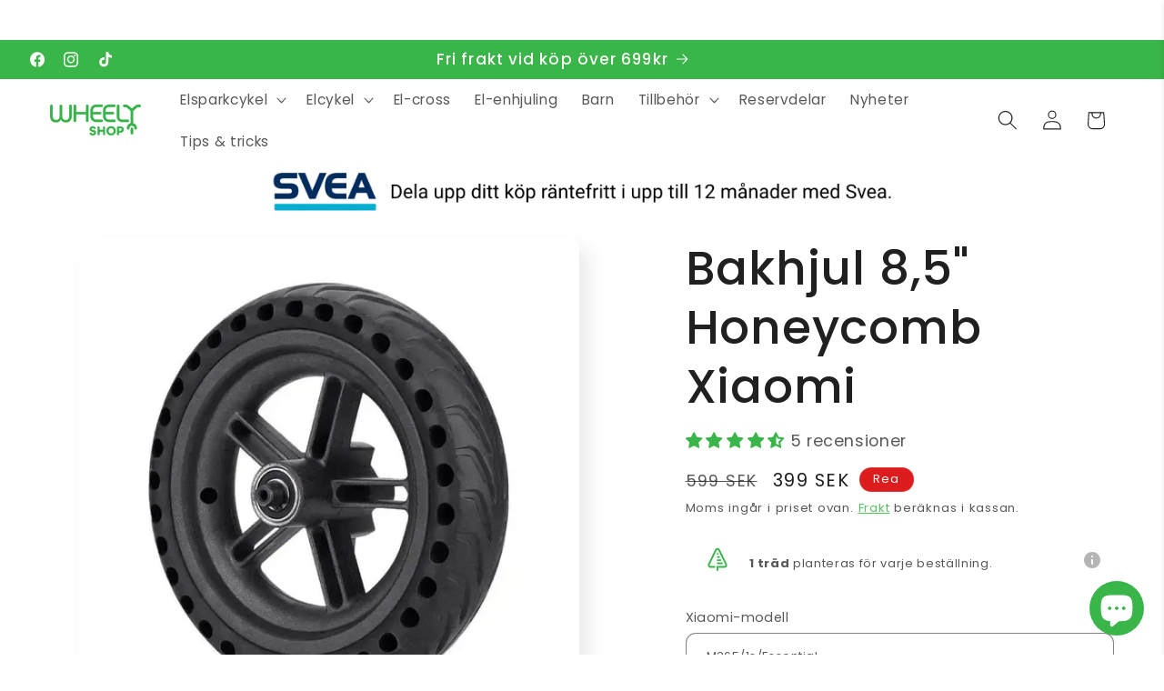

--- FILE ---
content_type: text/html; charset=utf-8
request_url: https://wheelyshop.se/products/bakhjul-xiaomi-m365-pro1-pro2
body_size: 101450
content:
<!doctype html>
<html class="js" lang="sv">
  <head>

<script src="https://analytics.ahrefs.com/analytics.js" data-key="Piz7OLWVxyihubzj/mCRmg" async></script>

    <meta charset="utf-8">
    <meta http-equiv="X-UA-Compatible" content="IE=edge">
    <meta name="viewport" content="width=device-width,initial-scale=1">
    <meta name="theme-color" content="">
    <script id="pandectes-rules">   /* PANDECTES-GDPR: DO NOT MODIFY AUTO GENERATED CODE OF THIS SCRIPT */      window.PandectesSettings = {"store":{"id":51316981950,"plan":"plus","theme":"Kopia av Sense 15 (Senaste)","primaryLocale":"sv","adminMode":false,"headless":false,"storefrontRootDomain":"","checkoutRootDomain":"","storefrontAccessToken":""},"tsPublished":1746355347,"declaration":{"showType":true,"showPurpose":false,"showProvider":false,"declIntroText":"Vi använder cookies för att optimera webbplatsens funktionalitet, analysera prestandan och ge dig en personlig upplevelse. Vissa cookies är nödvändiga för att webbplatsen ska fungera och fungera korrekt. Dessa cookies kan inte inaktiveras. I det här fönstret kan du hantera dina preferenser för cookies.","showDateGenerated":true},"language":{"unpublished":[],"languageMode":"Single","fallbackLanguage":"sv","languageDetection":"browser","languagesSupported":[]},"texts":{"managed":{"headerText":{"sv":"Vi respekterar din integritet"},"consentText":{"sv":"Denna webbplats använder cookies för att säkerställa att du får den bästa upplevelsen."},"linkText":{"sv":"Läs mer"},"imprintText":{"sv":"Avtryck"},"googleLinkText":{"sv":"Googles sekretessvillkor"},"allowButtonText":{"sv":"Acceptera"},"denyButtonText":{"sv":"Neka"},"dismissButtonText":{"sv":"Ok"},"leaveSiteButtonText":{"sv":"Lämna denna webbplats"},"preferencesButtonText":{"sv":"Preferenser"},"cookiePolicyText":{"sv":"Cookiepolicy"},"preferencesPopupTitleText":{"sv":"Hantera samtyckeinställningar"},"preferencesPopupIntroText":{"sv":"Vi använder cookies för att optimera webbplatsens funktionalitet, analysera prestanda och ge dig personlig upplevelse. Vissa kakor är viktiga för att webbplatsen ska fungera och fungera korrekt. Dessa cookies kan inte inaktiveras. I det här fönstret kan du hantera dina preferenser för cookies."},"preferencesPopupSaveButtonText":{"sv":"Spara inställningar"},"preferencesPopupCloseButtonText":{"sv":"Stäng"},"preferencesPopupAcceptAllButtonText":{"sv":"Acceptera alla"},"preferencesPopupRejectAllButtonText":{"sv":"Avvisa alla"},"cookiesDetailsText":{"sv":"Information om cookies"},"preferencesPopupAlwaysAllowedText":{"sv":"Alltid tillåtna"},"accessSectionParagraphText":{"sv":"Du har rätt att när som helst få tillgång till dina uppgifter."},"accessSectionTitleText":{"sv":"Dataportabilitet"},"accessSectionAccountInfoActionText":{"sv":"Personlig information"},"accessSectionDownloadReportActionText":{"sv":"Ladda ner allt"},"accessSectionGDPRRequestsActionText":{"sv":"Begäran av registrerade"},"accessSectionOrdersRecordsActionText":{"sv":"Order"},"rectificationSectionParagraphText":{"sv":"Du har rätt att begära att dina uppgifter uppdateras när du tycker att det är lämpligt."},"rectificationSectionTitleText":{"sv":"Rättelse av data"},"rectificationCommentPlaceholder":{"sv":"Beskriv vad du vill uppdatera"},"rectificationCommentValidationError":{"sv":"Kommentar krävs"},"rectificationSectionEditAccountActionText":{"sv":"Begär en uppdatering"},"erasureSectionTitleText":{"sv":"Rätt att bli bortglömd"},"erasureSectionParagraphText":{"sv":"Du har rätt att be alla dina data raderas. Efter det kommer du inte längre att kunna komma åt ditt konto."},"erasureSectionRequestDeletionActionText":{"sv":"Begär radering av personuppgifter"},"consentDate":{"sv":"Samtyckesdatum"},"consentId":{"sv":"Samtyckes-ID"},"consentSectionChangeConsentActionText":{"sv":"Ändra samtyckesinställning"},"consentSectionConsentedText":{"sv":"Du har samtyckt till cookiespolicyn för denna webbplats den"},"consentSectionNoConsentText":{"sv":"Du har inte godkänt cookiepolicyn för denna webbplats."},"consentSectionTitleText":{"sv":"Ditt samtycke till cookies"},"consentStatus":{"sv":"samtycke"},"confirmationFailureMessage":{"sv":"Din begäran verifierades inte. Försök igen och kontakta butiksägaren för att få hjälp om problemet kvarstår"},"confirmationFailureTitle":{"sv":"Ett problem uppstod"},"confirmationSuccessMessage":{"sv":"Vi återkommer snart till dig angående din begäran."},"confirmationSuccessTitle":{"sv":"Din begäran har verifierats"},"guestsSupportEmailFailureMessage":{"sv":"Din begäran skickades inte. Försök igen och om problemet kvarstår, kontakta butiksägaren för hjälp."},"guestsSupportEmailFailureTitle":{"sv":"Ett problem uppstod"},"guestsSupportEmailPlaceholder":{"sv":"E-postadress"},"guestsSupportEmailSuccessMessage":{"sv":"Om du är registrerad som kund i den här butiken får du snart ett mejl med instruktioner om hur du går tillväga."},"guestsSupportEmailSuccessTitle":{"sv":"Tack för din förfrågan"},"guestsSupportEmailValidationError":{"sv":"E-post är inte giltig"},"guestsSupportInfoText":{"sv":"Logga in med ditt kundkonto för att fortsätta."},"submitButton":{"sv":"Skicka in"},"submittingButton":{"sv":"Skickar ..."},"cancelButton":{"sv":"Avbryt"},"declIntroText":{"sv":"Vi använder cookies för att optimera webbplatsens funktionalitet, analysera prestandan och ge dig en personlig upplevelse. Vissa cookies är nödvändiga för att webbplatsen ska fungera och fungera korrekt. Dessa cookies kan inte inaktiveras. I det här fönstret kan du hantera dina preferenser för cookies."},"declName":{"sv":"Namn"},"declPurpose":{"sv":"Syfte"},"declType":{"sv":"Typ"},"declRetention":{"sv":"Varaktighet"},"declProvider":{"sv":"Leverantör"},"declFirstParty":{"sv":"Förstapartskakor"},"declThirdParty":{"sv":"Tredje part"},"declSeconds":{"sv":"sekunder"},"declMinutes":{"sv":"minuter"},"declHours":{"sv":"timmar"},"declDays":{"sv":"dagar"},"declMonths":{"sv":"månader"},"declYears":{"sv":"år"},"declSession":{"sv":"Session"},"declDomain":{"sv":"Domän"},"declPath":{"sv":"Väg"}},"categories":{"strictlyNecessaryCookiesTitleText":{"sv":"Strikt nödvändiga kakor"},"strictlyNecessaryCookiesDescriptionText":{"sv":"Dessa cookies är viktiga för att du ska kunna flytta runt på webbplatsen och använda dess funktioner, till exempel att komma åt säkra områden på webbplatsen. Webbplatsen kan inte fungera korrekt utan dessa cookies."},"functionalityCookiesTitleText":{"sv":"Funktionella kakor"},"functionalityCookiesDescriptionText":{"sv":"Dessa cookies gör det möjligt för webbplatsen att tillhandahålla förbättrad funktionalitet och anpassning. De kan ställas in av oss eller av tredjepartsleverantörer vars tjänster vi har lagt till på våra sidor. Om du inte tillåter dessa kakor kanske vissa eller alla av dessa tjänster inte fungerar korrekt."},"performanceCookiesTitleText":{"sv":"Prestandakakor"},"performanceCookiesDescriptionText":{"sv":"Dessa cookies gör att vi kan övervaka och förbättra prestandan på vår webbplats. Till exempel tillåter de oss att räkna besök, identifiera trafikkällor och se vilka delar av webbplatsen som är mest populära."},"targetingCookiesTitleText":{"sv":"Inriktningskakor"},"targetingCookiesDescriptionText":{"sv":"Dessa cookies kan sättas via vår webbplats av våra reklampartners. De kan användas av dessa företag för att skapa en profil av dina intressen och visa relevanta annonser på andra webbplatser. De lagrar inte direkt personlig information, men är baserade på att identifiera din webbläsare och internetenhet på ett unikt sätt. Om du inte tillåter dessa cookies kommer du att uppleva mindre riktad reklam."},"unclassifiedCookiesTitleText":{"sv":"Oklassificerade cookies"},"unclassifiedCookiesDescriptionText":{"sv":"Oklassificerade cookies är cookies som vi håller på att klassificera tillsammans med leverantörerna av enskilda cookies."}},"auto":{}},"library":{"previewMode":false,"fadeInTimeout":0,"defaultBlocked":7,"showLink":true,"showImprintLink":false,"showGoogleLink":false,"enabled":true,"cookie":{"expiryDays":365,"secure":true,"domain":""},"dismissOnScroll":false,"dismissOnWindowClick":false,"dismissOnTimeout":false,"palette":{"popup":{"background":"#EFEFEF","backgroundForCalculations":{"a":1,"b":239,"g":239,"r":239},"text":"#404040"},"button":{"background":"#39B54A","backgroundForCalculations":{"a":1,"b":74,"g":181,"r":57},"text":"#FFFFFF","textForCalculation":{"a":1,"b":255,"g":255,"r":255},"border":"transparent"}},"content":{"href":"https://wheely-shop.myshopify.com/policies/privacy-policy","imprintHref":"/","close":"&#10005;","target":"","logo":""},"window":"<div role=\"dialog\" aria-live=\"polite\" aria-label=\"cookieconsent\" aria-describedby=\"cookieconsent:desc\" id=\"pandectes-banner\" class=\"cc-window-wrapper cc-popup-wrapper\"><div class=\"pd-cookie-banner-window cc-window {{classes}}\"><!--googleoff: all-->{{children}}<!--googleon: all--></div></div>","compliance":{"custom":"<div class=\"cc-compliance cc-highlight\">{{preferences}}{{allow}}</div>"},"type":"custom","layouts":{"basic":"{{messagelink}}{{compliance}}"},"position":"popup","theme":"classic","revokable":false,"animateRevokable":false,"revokableReset":false,"revokableLogoUrl":"","revokablePlacement":"bottom-left","revokableMarginHorizontal":15,"revokableMarginVertical":15,"static":false,"autoAttach":true,"hasTransition":true,"blacklistPage":[""],"elements":{"close":"<button aria-label=\"dismiss cookie message\" type=\"button\" tabindex=\"0\" class=\"cc-close\">{{close}}</button>","dismiss":"<button aria-label=\"dismiss cookie message\" type=\"button\" tabindex=\"0\" class=\"cc-btn cc-btn-decision cc-dismiss\">{{dismiss}}</button>","allow":"<button aria-label=\"allow cookies\" type=\"button\" tabindex=\"0\" class=\"cc-btn cc-btn-decision cc-allow\">{{allow}}</button>","deny":"<button aria-label=\"deny cookies\" type=\"button\" tabindex=\"0\" class=\"cc-btn cc-btn-decision cc-deny\">{{deny}}</button>","preferences":"<button aria-label=\"settings cookies\" tabindex=\"0\" type=\"button\" class=\"cc-btn cc-settings\" onclick=\"Pandectes.fn.openPreferences()\">{{preferences}}</button>"}},"geolocation":{"auOnly":false,"brOnly":false,"caOnly":false,"chOnly":false,"euOnly":false,"jpOnly":false,"nzOnly":false,"thOnly":false,"zaOnly":false,"canadaOnly":false,"globalVisibility":true},"dsr":{"guestsSupport":false,"accessSectionDownloadReportAuto":false},"banner":{"resetTs":1734460019,"extraCss":"        .cc-banner-logo {max-width: 24em!important;}    @media(min-width: 768px) {.cc-window.cc-floating{max-width: 24em!important;width: 24em!important;}}    .cc-message, .pd-cookie-banner-window .cc-header, .cc-logo {text-align: left}    .cc-window-wrapper{z-index: 2147483647;-webkit-transition: opacity 1s ease;  transition: opacity 1s ease;}    .cc-window{z-index: 2147483647;font-family: inherit;}    .pd-cookie-banner-window .cc-header{font-family: inherit;}    .pd-cp-ui{font-family: inherit; background-color: #EFEFEF;color:#404040;}    button.pd-cp-btn, a.pd-cp-btn{background-color:#39B54A;color:#FFFFFF!important;}    input + .pd-cp-preferences-slider{background-color: rgba(64, 64, 64, 0.3)}    .pd-cp-scrolling-section::-webkit-scrollbar{background-color: rgba(64, 64, 64, 0.3)}    input:checked + .pd-cp-preferences-slider{background-color: rgba(64, 64, 64, 1)}    .pd-cp-scrolling-section::-webkit-scrollbar-thumb {background-color: rgba(64, 64, 64, 1)}    .pd-cp-ui-close{color:#404040;}    .pd-cp-preferences-slider:before{background-color: #EFEFEF}    .pd-cp-title:before {border-color: #404040!important}    .pd-cp-preferences-slider{background-color:#404040}    .pd-cp-toggle{color:#404040!important}    @media(max-width:699px) {.pd-cp-ui-close-top svg {fill: #404040}}    .pd-cp-toggle:hover,.pd-cp-toggle:visited,.pd-cp-toggle:active{color:#404040!important}    .pd-cookie-banner-window {box-shadow: 0 0 18px rgb(0 0 0 / 20%);}  ","customJavascript":{"useButtons":true},"showPoweredBy":false,"logoHeight":40,"revokableTrigger":false,"hybridStrict":false,"cookiesBlockedByDefault":"7","isActive":true,"implicitSavePreferences":true,"cookieIcon":false,"blockBots":false,"showCookiesDetails":true,"hasTransition":true,"blockingPage":false,"showOnlyLandingPage":false,"leaveSiteUrl":"https://www.google.com","linkRespectStoreLang":false},"cookies":{"0":[{"name":"keep_alive","type":"http","domain":"wheelyshop.se","path":"/","provider":"Shopify","firstParty":true,"retention":"30 minute(s)","expires":30,"unit":"declMinutes","purpose":{"sv":"Används i samband med köparlokalisering."}},{"name":"secure_customer_sig","type":"http","domain":"wheelyshop.se","path":"/","provider":"Shopify","firstParty":true,"retention":"1 year(s)","expires":1,"unit":"declYears","purpose":{"sv":"Används i samband med kundinloggning."}},{"name":"localization","type":"http","domain":"wheelyshop.se","path":"/","provider":"Shopify","firstParty":true,"retention":"1 year(s)","expires":1,"unit":"declYears","purpose":{"sv":"Shopify butikslokalisering"}},{"name":"cart_currency","type":"http","domain":"wheelyshop.se","path":"/","provider":"Shopify","firstParty":true,"retention":"2 ","expires":2,"unit":"declSession","purpose":{"sv":"Cookien är nödvändig för den säkra utchecknings- och betalningsfunktionen på webbplatsen. Denna funktion tillhandahålls av shopify.com."}},{"name":"_tracking_consent","type":"http","domain":".wheelyshop.se","path":"/","provider":"Shopify","firstParty":true,"retention":"1 year(s)","expires":1,"unit":"declYears","purpose":{"sv":"Spårningspreferenser."}},{"name":"_shopify_essential","type":"http","domain":"shopify.com","path":"/51316981950","provider":"Shopify","firstParty":false,"retention":"1 year(s)","expires":1,"unit":"declYears","purpose":{"sv":"Används på kontosidan."}},{"name":"_pandectes_gdpr","type":"http","domain":".wheelyshop.se","path":"/","provider":"Pandectes","firstParty":true,"retention":"1 year(s)","expires":1,"unit":"declYears","purpose":{"sv":"Används för funktionaliteten av cookies samtyckes banner."}},{"name":"auth_state_01JFAY1H6WT8J6F627RQ48W9G8","type":"http","domain":"shopify.com","path":"/51316981950/account","provider":"Shopify","firstParty":false,"retention":"25 minute(s)","expires":25,"unit":"declMinutes","purpose":{"sv":""}},{"name":"customer_account_locale","type":"http","domain":"shopify.com","path":"/51316981950","provider":"Shopify","firstParty":false,"retention":"1 year(s)","expires":1,"unit":"declYears","purpose":{"sv":"Used to keep track of a customer account locale when a redirection occurs from checkout or the storefront to customer accounts."}},{"name":"auth_state_01JFAY1M6377E9EE3BYD8PBAS7","type":"http","domain":"shopify.com","path":"/51316981950/account","provider":"Shopify","firstParty":false,"retention":"25 minute(s)","expires":25,"unit":"declMinutes","purpose":{"sv":""}}],"1":[],"2":[{"name":"_shopify_y","type":"http","domain":".wheelyshop.se","path":"/","provider":"Shopify","firstParty":true,"retention":"1 year(s)","expires":1,"unit":"declYears","purpose":{"sv":"Shopify-analys."}},{"name":"_orig_referrer","type":"http","domain":".wheelyshop.se","path":"/","provider":"Shopify","firstParty":true,"retention":"2 ","expires":2,"unit":"declSession","purpose":{"sv":"Spårar målsidor."}},{"name":"_shopify_s","type":"http","domain":".wheelyshop.se","path":"/","provider":"Shopify","firstParty":true,"retention":"30 minute(s)","expires":30,"unit":"declMinutes","purpose":{"sv":"Shopify-analys."}},{"name":"_landing_page","type":"http","domain":".wheelyshop.se","path":"/","provider":"Shopify","firstParty":true,"retention":"2 ","expires":2,"unit":"declSession","purpose":{"sv":"Spårar målsidor."}},{"name":"_shopify_sa_t","type":"http","domain":".wheelyshop.se","path":"/","provider":"Shopify","firstParty":true,"retention":"30 minute(s)","expires":30,"unit":"declMinutes","purpose":{"sv":"Shopify-analyser relaterade till marknadsföring och hänvisningar."}},{"name":"_shopify_sa_p","type":"http","domain":".wheelyshop.se","path":"/","provider":"Shopify","firstParty":true,"retention":"30 minute(s)","expires":30,"unit":"declMinutes","purpose":{"sv":"Shopify-analyser relaterade till marknadsföring och hänvisningar."}},{"name":"_gid","type":"http","domain":".wheelyshop.se","path":"/","provider":"Google","firstParty":true,"retention":"1 day(s)","expires":1,"unit":"declDays","purpose":{"sv":"Cookie placeras av Google Analytics för att räkna och spåra sidvisningar."}},{"name":"_gat","type":"http","domain":".wheelyshop.se","path":"/","provider":"Google","firstParty":true,"retention":"1 minute(s)","expires":1,"unit":"declMinutes","purpose":{"sv":"Cookie placeras av Google Analytics för att filtrera förfrågningar från bots."}},{"name":"_ga","type":"http","domain":".wheelyshop.se","path":"/","provider":"Google","firstParty":true,"retention":"1 year(s)","expires":1,"unit":"declYears","purpose":{"sv":"Cookie ställs in av Google Analytics med okänd funktionalitet"}},{"name":"__cf_bm","type":"http","domain":".conversionbear.com","path":"/","provider":"CloudFlare","firstParty":false,"retention":"30 minute(s)","expires":30,"unit":"declMinutes","purpose":{"sv":"Används för att hantera inkommande trafik som matchar kriterier associerade med bots."}},{"name":"_shopify_s","type":"http","domain":"se","path":"/","provider":"Shopify","firstParty":false,"retention":"Session","expires":1,"unit":"declSeconds","purpose":{"sv":"Shopify-analys."}},{"name":"_ga_KXGG91MRBQ","type":"http","domain":".wheelyshop.se","path":"/","provider":"Google","firstParty":true,"retention":"1 year(s)","expires":1,"unit":"declYears","purpose":{"sv":""}},{"name":"_ga_PFRN3Y3137","type":"http","domain":".wheelyshop.se","path":"/","provider":"Google","firstParty":true,"retention":"1 year(s)","expires":1,"unit":"declYears","purpose":{"sv":""}}],"4":[{"name":"_gcl_au","type":"http","domain":".wheelyshop.se","path":"/","provider":"Google","firstParty":true,"retention":"3 month(s)","expires":3,"unit":"declMonths","purpose":{"sv":"Cookie placeras av Google Tag Manager för att spåra konverteringar."}},{"name":"_fbp","type":"http","domain":".wheelyshop.se","path":"/","provider":"Facebook","firstParty":true,"retention":"3 month(s)","expires":3,"unit":"declMonths","purpose":{"sv":"Cookie placeras av Facebook för att spåra besök på webbplatser."}},{"name":"test_cookie","type":"http","domain":".doubleclick.net","path":"/","provider":"Google","firstParty":false,"retention":"15 minute(s)","expires":15,"unit":"declMinutes","purpose":{"sv":"För att mäta besökarnas handlingar efter att de klickat sig vidare från en annons. Upphör efter varje besök."}},{"name":"IDE","type":"http","domain":".doubleclick.net","path":"/","provider":"Google","firstParty":false,"retention":"1 year(s)","expires":1,"unit":"declYears","purpose":{"sv":"För att mäta besökarnas handlingar efter att de klickat sig vidare från en annons. Går ut efter 1 år."}}],"8":[{"name":"wpm-test-cookie","type":"http","domain":"se","path":"/","provider":"Unknown","firstParty":false,"retention":"Session","expires":1,"unit":"declSeconds","purpose":{"sv":""}},{"name":"wpm-test-cookie","type":"http","domain":"wheelyshop.se","path":"/","provider":"Unknown","firstParty":true,"retention":"Session","expires":1,"unit":"declSeconds","purpose":{"sv":""}}]},"blocker":{"isActive":false,"googleConsentMode":{"id":"GTM-PK8Z5RBW","analyticsId":"G-MYHP2WRGWJ","adwordsId":"AW-607983225","isActive":true,"adStorageCategory":4,"analyticsStorageCategory":2,"personalizationStorageCategory":1,"functionalityStorageCategory":1,"customEvent":false,"securityStorageCategory":0,"redactData":false,"urlPassthrough":false,"dataLayerProperty":"dataLayer","waitForUpdate":0,"useNativeChannel":false},"facebookPixel":{"id":"","isActive":false,"ldu":false},"microsoft":{"isActive":false,"uetTags":""},"rakuten":{"isActive":false,"cmp":false,"ccpa":false},"klaviyoIsActive":false,"gpcIsActive":true,"defaultBlocked":7,"patterns":{"whiteList":[],"blackList":{"1":[],"2":[],"4":[],"8":[]},"iframesWhiteList":[],"iframesBlackList":{"1":[],"2":[],"4":[],"8":[]},"beaconsWhiteList":[],"beaconsBlackList":{"1":[],"2":[],"4":[],"8":[]}}}}      !function(){"use strict";window.PandectesRules=window.PandectesRules||{},window.PandectesRules.manualBlacklist={1:[],2:[],4:[]},window.PandectesRules.blacklistedIFrames={1:[],2:[],4:[]},window.PandectesRules.blacklistedCss={1:[],2:[],4:[]},window.PandectesRules.blacklistedBeacons={1:[],2:[],4:[]};var e="javascript/blocked";function t(e){return new RegExp(e.replace(/[/\\.+?$()]/g,"\\$&").replace("*","(.*)"))}var n=function(e){var t=arguments.length>1&&void 0!==arguments[1]?arguments[1]:"log";new URLSearchParams(window.location.search).get("log")&&console[t]("PandectesRules: ".concat(e))};function a(e){var t=document.createElement("script");t.async=!0,t.src=e,document.head.appendChild(t)}function r(e,t){var n=Object.keys(e);if(Object.getOwnPropertySymbols){var a=Object.getOwnPropertySymbols(e);t&&(a=a.filter((function(t){return Object.getOwnPropertyDescriptor(e,t).enumerable}))),n.push.apply(n,a)}return n}function o(e){for(var t=1;t<arguments.length;t++){var n=null!=arguments[t]?arguments[t]:{};t%2?r(Object(n),!0).forEach((function(t){s(e,t,n[t])})):Object.getOwnPropertyDescriptors?Object.defineProperties(e,Object.getOwnPropertyDescriptors(n)):r(Object(n)).forEach((function(t){Object.defineProperty(e,t,Object.getOwnPropertyDescriptor(n,t))}))}return e}function i(e){var t=function(e,t){if("object"!=typeof e||!e)return e;var n=e[Symbol.toPrimitive];if(void 0!==n){var a=n.call(e,t||"default");if("object"!=typeof a)return a;throw new TypeError("@@toPrimitive must return a primitive value.")}return("string"===t?String:Number)(e)}(e,"string");return"symbol"==typeof t?t:t+""}function s(e,t,n){return(t=i(t))in e?Object.defineProperty(e,t,{value:n,enumerable:!0,configurable:!0,writable:!0}):e[t]=n,e}function c(e,t){return function(e){if(Array.isArray(e))return e}(e)||function(e,t){var n=null==e?null:"undefined"!=typeof Symbol&&e[Symbol.iterator]||e["@@iterator"];if(null!=n){var a,r,o,i,s=[],c=!0,l=!1;try{if(o=(n=n.call(e)).next,0===t){if(Object(n)!==n)return;c=!1}else for(;!(c=(a=o.call(n)).done)&&(s.push(a.value),s.length!==t);c=!0);}catch(e){l=!0,r=e}finally{try{if(!c&&null!=n.return&&(i=n.return(),Object(i)!==i))return}finally{if(l)throw r}}return s}}(e,t)||d(e,t)||function(){throw new TypeError("Invalid attempt to destructure non-iterable instance.\nIn order to be iterable, non-array objects must have a [Symbol.iterator]() method.")}()}function l(e){return function(e){if(Array.isArray(e))return u(e)}(e)||function(e){if("undefined"!=typeof Symbol&&null!=e[Symbol.iterator]||null!=e["@@iterator"])return Array.from(e)}(e)||d(e)||function(){throw new TypeError("Invalid attempt to spread non-iterable instance.\nIn order to be iterable, non-array objects must have a [Symbol.iterator]() method.")}()}function d(e,t){if(e){if("string"==typeof e)return u(e,t);var n=Object.prototype.toString.call(e).slice(8,-1);return"Object"===n&&e.constructor&&(n=e.constructor.name),"Map"===n||"Set"===n?Array.from(e):"Arguments"===n||/^(?:Ui|I)nt(?:8|16|32)(?:Clamped)?Array$/.test(n)?u(e,t):void 0}}function u(e,t){(null==t||t>e.length)&&(t=e.length);for(var n=0,a=new Array(t);n<t;n++)a[n]=e[n];return a}var f=window.PandectesRulesSettings||window.PandectesSettings,g=!(void 0===window.dataLayer||!Array.isArray(window.dataLayer)||!window.dataLayer.some((function(e){return"pandectes_full_scan"===e.event}))),p=function(){var e,t=arguments.length>0&&void 0!==arguments[0]?arguments[0]:"_pandectes_gdpr",n=("; "+document.cookie).split("; "+t+"=");if(n.length<2)e={};else{var a=n.pop().split(";");e=window.atob(a.shift())}var r=function(e){try{return JSON.parse(e)}catch(e){return!1}}(e);return!1!==r?r:e}(),y=f.banner.isActive,h=f.blocker,w=h.defaultBlocked,v=h.patterns,m=p&&null!==p.preferences&&void 0!==p.preferences?p.preferences:null,b=g?0:y?null===m?w:m:0,_={1:!(1&b),2:!(2&b),4:!(4&b)},k=v.blackList,S=v.whiteList,L=v.iframesBlackList,C=v.iframesWhiteList,A=v.beaconsBlackList,P=v.beaconsWhiteList,O={blackList:[],whiteList:[],iframesBlackList:{1:[],2:[],4:[],8:[]},iframesWhiteList:[],beaconsBlackList:{1:[],2:[],4:[],8:[]},beaconsWhiteList:[]};[1,2,4].map((function(e){var n;_[e]||((n=O.blackList).push.apply(n,l(k[e].length?k[e].map(t):[])),O.iframesBlackList[e]=L[e].length?L[e].map(t):[],O.beaconsBlackList[e]=A[e].length?A[e].map(t):[])})),O.whiteList=S.length?S.map(t):[],O.iframesWhiteList=C.length?C.map(t):[],O.beaconsWhiteList=P.length?P.map(t):[];var E={scripts:[],iframes:{1:[],2:[],4:[]},beacons:{1:[],2:[],4:[]},css:{1:[],2:[],4:[]}},I=function(t,n){return t&&(!n||n!==e)&&(!O.blackList||O.blackList.some((function(e){return e.test(t)})))&&(!O.whiteList||O.whiteList.every((function(e){return!e.test(t)})))},j=function(e,t){var n=O.iframesBlackList[t],a=O.iframesWhiteList;return e&&(!n||n.some((function(t){return t.test(e)})))&&(!a||a.every((function(t){return!t.test(e)})))},B=function(e,t){var n=O.beaconsBlackList[t],a=O.beaconsWhiteList;return e&&(!n||n.some((function(t){return t.test(e)})))&&(!a||a.every((function(t){return!t.test(e)})))},T=new MutationObserver((function(e){for(var t=0;t<e.length;t++)for(var n=e[t].addedNodes,a=0;a<n.length;a++){var r=n[a],o=r.dataset&&r.dataset.cookiecategory;if(1===r.nodeType&&"LINK"===r.tagName){var i=r.dataset&&r.dataset.href;if(i&&o)switch(o){case"functionality":case"C0001":E.css[1].push(i);break;case"performance":case"C0002":E.css[2].push(i);break;case"targeting":case"C0003":E.css[4].push(i)}}}})),R=new MutationObserver((function(t){for(var a=0;a<t.length;a++)for(var r=t[a].addedNodes,o=function(){var t=r[i],a=t.src||t.dataset&&t.dataset.src,o=t.dataset&&t.dataset.cookiecategory;if(1===t.nodeType&&"IFRAME"===t.tagName){if(a){var s=!1;j(a,1)||"functionality"===o||"C0001"===o?(s=!0,E.iframes[1].push(a)):j(a,2)||"performance"===o||"C0002"===o?(s=!0,E.iframes[2].push(a)):(j(a,4)||"targeting"===o||"C0003"===o)&&(s=!0,E.iframes[4].push(a)),s&&(t.removeAttribute("src"),t.setAttribute("data-src",a))}}else if(1===t.nodeType&&"IMG"===t.tagName){if(a){var c=!1;B(a,1)?(c=!0,E.beacons[1].push(a)):B(a,2)?(c=!0,E.beacons[2].push(a)):B(a,4)&&(c=!0,E.beacons[4].push(a)),c&&(t.removeAttribute("src"),t.setAttribute("data-src",a))}}else if(1===t.nodeType&&"SCRIPT"===t.tagName){var l=t.type,d=!1;if(I(a,l)?(n("rule blocked: ".concat(a)),d=!0):a&&o?n("manually blocked @ ".concat(o,": ").concat(a)):o&&n("manually blocked @ ".concat(o,": inline code")),d){E.scripts.push([t,l]),t.type=e;t.addEventListener("beforescriptexecute",(function n(a){t.getAttribute("type")===e&&a.preventDefault(),t.removeEventListener("beforescriptexecute",n)})),t.parentElement&&t.parentElement.removeChild(t)}}},i=0;i<r.length;i++)o()})),D=document.createElement,z={src:Object.getOwnPropertyDescriptor(HTMLScriptElement.prototype,"src"),type:Object.getOwnPropertyDescriptor(HTMLScriptElement.prototype,"type")};window.PandectesRules.unblockCss=function(e){var t=E.css[e]||[];t.length&&n("Unblocking CSS for ".concat(e)),t.forEach((function(e){var t=document.querySelector('link[data-href^="'.concat(e,'"]'));t.removeAttribute("data-href"),t.href=e})),E.css[e]=[]},window.PandectesRules.unblockIFrames=function(e){var t=E.iframes[e]||[];t.length&&n("Unblocking IFrames for ".concat(e)),O.iframesBlackList[e]=[],t.forEach((function(e){var t=document.querySelector('iframe[data-src^="'.concat(e,'"]'));t.removeAttribute("data-src"),t.src=e})),E.iframes[e]=[]},window.PandectesRules.unblockBeacons=function(e){var t=E.beacons[e]||[];t.length&&n("Unblocking Beacons for ".concat(e)),O.beaconsBlackList[e]=[],t.forEach((function(e){var t=document.querySelector('img[data-src^="'.concat(e,'"]'));t.removeAttribute("data-src"),t.src=e})),E.beacons[e]=[]},window.PandectesRules.unblockInlineScripts=function(e){var t=1===e?"functionality":2===e?"performance":"targeting",a=document.querySelectorAll('script[type="javascript/blocked"][data-cookiecategory="'.concat(t,'"]'));n("unblockInlineScripts: ".concat(a.length," in ").concat(t)),a.forEach((function(e){var t=document.createElement("script");t.type="text/javascript",e.hasAttribute("src")?t.src=e.getAttribute("src"):t.textContent=e.textContent,document.head.appendChild(t),e.parentNode.removeChild(e)}))},window.PandectesRules.unblockInlineCss=function(e){var t=1===e?"functionality":2===e?"performance":"targeting",a=document.querySelectorAll('link[data-cookiecategory="'.concat(t,'"]'));n("unblockInlineCss: ".concat(a.length," in ").concat(t)),a.forEach((function(e){e.href=e.getAttribute("data-href")}))},window.PandectesRules.unblock=function(e){e.length<1?(O.blackList=[],O.whiteList=[],O.iframesBlackList=[],O.iframesWhiteList=[]):(O.blackList&&(O.blackList=O.blackList.filter((function(t){return e.every((function(e){return"string"==typeof e?!t.test(e):e instanceof RegExp?t.toString()!==e.toString():void 0}))}))),O.whiteList&&(O.whiteList=[].concat(l(O.whiteList),l(e.map((function(e){if("string"==typeof e){var n=".*"+t(e)+".*";if(O.whiteList.every((function(e){return e.toString()!==n.toString()})))return new RegExp(n)}else if(e instanceof RegExp&&O.whiteList.every((function(t){return t.toString()!==e.toString()})))return e;return null})).filter(Boolean)))));var a=0;l(E.scripts).forEach((function(e,t){var n=c(e,2),r=n[0],o=n[1];if(function(e){var t=e.getAttribute("src");return O.blackList&&O.blackList.every((function(e){return!e.test(t)}))||O.whiteList&&O.whiteList.some((function(e){return e.test(t)}))}(r)){for(var i=document.createElement("script"),s=0;s<r.attributes.length;s++){var l=r.attributes[s];"src"!==l.name&&"type"!==l.name&&i.setAttribute(l.name,r.attributes[s].value)}i.setAttribute("src",r.src),i.setAttribute("type",o||"application/javascript"),document.head.appendChild(i),E.scripts.splice(t-a,1),a++}})),0==O.blackList.length&&0===O.iframesBlackList[1].length&&0===O.iframesBlackList[2].length&&0===O.iframesBlackList[4].length&&0===O.beaconsBlackList[1].length&&0===O.beaconsBlackList[2].length&&0===O.beaconsBlackList[4].length&&(n("Disconnecting observers"),R.disconnect(),T.disconnect())};var x=f.store,M=x.adminMode,N=x.headless,U=x.storefrontRootDomain,q=x.checkoutRootDomain,F=x.storefrontAccessToken,W=f.banner.isActive,H=f.blocker.defaultBlocked;function G(e){if(window.Shopify&&window.Shopify.customerPrivacy)e();else{var t=null;window.Shopify&&window.Shopify.loadFeatures&&window.Shopify.trackingConsent?e():t=setInterval((function(){window.Shopify&&window.Shopify.loadFeatures&&(clearInterval(t),window.Shopify.loadFeatures([{name:"consent-tracking-api",version:"0.1"}],(function(t){t?n("Shopify.customerPrivacy API - failed to load"):(n("shouldShowBanner() -> ".concat(window.Shopify.trackingConsent.shouldShowBanner()," | saleOfDataRegion() -> ").concat(window.Shopify.trackingConsent.saleOfDataRegion())),e())})))}),10)}}W&&G((function(){!function(){var e=window.Shopify.trackingConsent;if(!1!==e.shouldShowBanner()||null!==m||7!==H)try{var t=M&&!(window.Shopify&&window.Shopify.AdminBarInjector),a={preferences:!(1&b)||g||t,analytics:!(2&b)||g||t,marketing:!(4&b)||g||t};N&&(a.headlessStorefront=!0,a.storefrontRootDomain=null!=U&&U.length?U:window.location.hostname,a.checkoutRootDomain=null!=q&&q.length?q:"checkout.".concat(window.location.hostname),a.storefrontAccessToken=null!=F&&F.length?F:""),e.firstPartyMarketingAllowed()===a.marketing&&e.analyticsProcessingAllowed()===a.analytics&&e.preferencesProcessingAllowed()===a.preferences||e.setTrackingConsent(a,(function(e){e&&e.error?n("Shopify.customerPrivacy API - failed to setTrackingConsent"):n("setTrackingConsent(".concat(JSON.stringify(a),")"))}))}catch(e){n("Shopify.customerPrivacy API - exception")}}(),function(){if(N){var e=window.Shopify.trackingConsent,t=e.currentVisitorConsent();if(navigator.globalPrivacyControl&&""===t.sale_of_data){var a={sale_of_data:!1,headlessStorefront:!0};a.storefrontRootDomain=null!=U&&U.length?U:window.location.hostname,a.checkoutRootDomain=null!=q&&q.length?q:"checkout.".concat(window.location.hostname),a.storefrontAccessToken=null!=F&&F.length?F:"",e.setTrackingConsent(a,(function(e){e&&e.error?n("Shopify.customerPrivacy API - failed to setTrackingConsent({".concat(JSON.stringify(a),")")):n("setTrackingConsent(".concat(JSON.stringify(a),")"))}))}}}()}));var J=["AT","BE","BG","HR","CY","CZ","DK","EE","FI","FR","DE","GR","HU","IE","IT","LV","LT","LU","MT","NL","PL","PT","RO","SK","SI","ES","SE","GB","LI","NO","IS"],V="[Pandectes :: Google Consent Mode debug]:";function K(){var e=arguments.length<=0?void 0:arguments[0],t=arguments.length<=1?void 0:arguments[1],n=arguments.length<=2?void 0:arguments[2];if("consent"!==e)return"config"===e?"config":void 0;var a=n.ad_storage,r=n.ad_user_data,o=n.ad_personalization,i=n.functionality_storage,s=n.analytics_storage,c=n.personalization_storage,l={Command:e,Mode:t,ad_storage:a,ad_user_data:r,ad_personalization:o,functionality_storage:i,analytics_storage:s,personalization_storage:c,security_storage:n.security_storage};return console.table(l),"default"===t&&("denied"===a&&"denied"===r&&"denied"===o&&"denied"===i&&"denied"===s&&"denied"===c||console.warn("".concat(V,' all types in a "default" command should be set to "denied" except for security_storage that should be set to "granted"'))),t}var Z=!1,$=!1;function Y(e){e&&("default"===e?(Z=!0,$&&console.warn("".concat(V,' "default" command was sent but there was already an "update" command before it.'))):"update"===e?($=!0,Z||console.warn("".concat(V,' "update" command was sent but there was no "default" command before it.'))):"config"===e&&(Z||console.warn("".concat(V,' a tag read consent state before a "default" command was sent.'))))}var Q=f.banner,X=Q.isActive,ee=Q.hybridStrict,te=f.geolocation,ne=te.caOnly,ae=void 0!==ne&&ne,re=te.euOnly,oe=void 0!==re&&re,ie=te.brOnly,se=void 0!==ie&&ie,ce=te.jpOnly,le=void 0!==ce&&ce,de=te.thOnly,ue=void 0!==de&&de,fe=te.chOnly,ge=void 0!==fe&&fe,pe=te.zaOnly,ye=void 0!==pe&&pe,he=te.canadaOnly,we=void 0!==he&&he,ve=te.globalVisibility,me=void 0===ve||ve,be=f.blocker,_e=be.defaultBlocked,ke=void 0===_e?7:_e,Se=be.googleConsentMode,Le=Se.isActive,Ce=Se.customEvent,Ae=Se.id,Pe=void 0===Ae?"":Ae,Oe=Se.analyticsId,Ee=void 0===Oe?"":Oe,Ie=Se.adwordsId,je=void 0===Ie?"":Ie,Be=Se.redactData,Te=Se.urlPassthrough,Re=Se.adStorageCategory,De=Se.analyticsStorageCategory,ze=Se.functionalityStorageCategory,xe=Se.personalizationStorageCategory,Me=Se.securityStorageCategory,Ne=Se.dataLayerProperty,Ue=void 0===Ne?"dataLayer":Ne,qe=Se.waitForUpdate,Fe=void 0===qe?0:qe,We=Se.useNativeChannel,He=void 0!==We&&We,Ge=Se.debugMode,Je=void 0!==Ge&&Ge;function Ve(){window[Ue].push(arguments)}window[Ue]=window[Ue]||[];var Ke,Ze,$e={hasInitialized:!1,useNativeChannel:!1,ads_data_redaction:!1,url_passthrough:!1,data_layer_property:"dataLayer",storage:{ad_storage:"granted",ad_user_data:"granted",ad_personalization:"granted",analytics_storage:"granted",functionality_storage:"granted",personalization_storage:"granted",security_storage:"granted"}};if(X&&Le){Je&&(Ke=Ue||"dataLayer",window[Ke].forEach((function(e){Y(K.apply(void 0,l(e)))})),window[Ke].push=function(){for(var e=arguments.length,t=new Array(e),n=0;n<e;n++)t[n]=arguments[n];return Y(K.apply(void 0,l(t[0]))),Array.prototype.push.apply(this,t)});var Ye=ke&Re?"denied":"granted",Qe=ke&De?"denied":"granted",Xe=ke&ze?"denied":"granted",et=ke&xe?"denied":"granted",tt=ke&Me?"denied":"granted";$e.hasInitialized=!0,$e.useNativeChannel=He,$e.url_passthrough=Te,$e.ads_data_redaction="denied"===Ye&&Be,$e.storage.ad_storage=Ye,$e.storage.ad_user_data=Ye,$e.storage.ad_personalization=Ye,$e.storage.analytics_storage=Qe,$e.storage.functionality_storage=Xe,$e.storage.personalization_storage=et,$e.storage.security_storage=tt,$e.data_layer_property=Ue||"dataLayer",Ve("set","developer_id.dMTZkMj",!0),$e.ads_data_redaction&&Ve("set","ads_data_redaction",$e.ads_data_redaction),$e.url_passthrough&&Ve("set","url_passthrough",$e.url_passthrough),function(){var e=b!==ke?{wait_for_update:Fe||500}:Fe?{wait_for_update:Fe}:{};me&&!ee?Ve("consent","default",o(o({},$e.storage),e)):(Ve("consent","default",o(o(o({},$e.storage),e),{},{region:[].concat(l(oe||ee?J:[]),l(ae&&!ee?["US-CA","US-VA","US-CT","US-UT","US-CO"]:[]),l(se&&!ee?["BR"]:[]),l(le&&!ee?["JP"]:[]),l(we&&!ee?["CA"]:[]),l(ue&&!ee?["TH"]:[]),l(ge&&!ee?["CH"]:[]),l(ye&&!ee?["ZA"]:[]))})),Ve("consent","default",{ad_storage:"granted",ad_user_data:"granted",ad_personalization:"granted",analytics_storage:"granted",functionality_storage:"granted",personalization_storage:"granted",security_storage:"granted"}));if(null!==m){var t=b&Re?"denied":"granted",n=b&De?"denied":"granted",r=b&ze?"denied":"granted",i=b&xe?"denied":"granted",s=b&Me?"denied":"granted";$e.storage.ad_storage=t,$e.storage.ad_user_data=t,$e.storage.ad_personalization=t,$e.storage.analytics_storage=n,$e.storage.functionality_storage=r,$e.storage.personalization_storage=i,$e.storage.security_storage=s,Ve("consent","update",$e.storage)}(Pe.length||Ee.length||je.length)&&(window[$e.data_layer_property].push({"pandectes.start":(new Date).getTime(),event:"pandectes-rules.min.js"}),(Ee.length||je.length)&&Ve("js",new Date));var c="https://www.googletagmanager.com";if(Pe.length){var d=Pe.split(",");window[$e.data_layer_property].push({"gtm.start":(new Date).getTime(),event:"gtm.js"});for(var u=0;u<d.length;u++){var f="dataLayer"!==$e.data_layer_property?"&l=".concat($e.data_layer_property):"";a("".concat(c,"/gtm.js?id=").concat(d[u].trim()).concat(f))}}if(Ee.length)for(var g=Ee.split(","),p=0;p<g.length;p++){var y=g[p].trim();y.length&&(a("".concat(c,"/gtag/js?id=").concat(y)),Ve("config",y,{send_page_view:!1}))}if(je.length)for(var h=je.split(","),w=0;w<h.length;w++){var v=h[w].trim();v.length&&(a("".concat(c,"/gtag/js?id=").concat(v)),Ve("config",v,{allow_enhanced_conversions:!0}))}}()}X&&Ce&&(Ze=b,G((function(){var e=Ze;if(null==m&&ee){var t=window.Shopify.customerPrivacy.getRegion();if(t){var n=t.substr(0,2);e=J.includes(n)?7:0}}var a={event:"Pandectes_Consent_Update",pandectes_status:7===e?"deny":0===e?"allow":"mixed",pandectes_categories:{C0000:"allow",C0001:1&e?"deny":"allow",C0002:2&e?"deny":"allow",C0003:4&e?"deny":"allow"}};window[Ue].push(a),null!==m&&function(e){if(window.Shopify&&window.Shopify.analytics)e();else{var t=null;window.Shopify&&window.Shopify.analytics?e():t=setInterval((function(){window.Shopify&&window.Shopify.analytics&&(clearInterval(t),e())}),10)}}((function(){window.Shopify.analytics.publish("Pandectes_Consent_Update",a)}))})));var nt=f.blocker,at=nt.klaviyoIsActive,rt=nt.googleConsentMode.adStorageCategory;at&&window.addEventListener("PandectesEvent_OnConsent",(function(e){var t=e.detail.preferences;if(null!=t){var n=t&rt?"denied":"granted";void 0!==window.klaviyo&&window.klaviyo.isIdentified()&&window.klaviyo.push(["identify",{ad_personalization:n,ad_user_data:n}])}})),f.banner.revokableTrigger&&(window.onload=function(){document.querySelectorAll('[href*="#reopenBanner"]').forEach((function(e){e.onclick=function(e){e.preventDefault(),window.Pandectes.fn.revokeConsent()}}))});var ot=f.banner.isActive,it=f.blocker,st=it.defaultBlocked,ct=void 0===st?7:st,lt=it.microsoft,dt=lt.isActive,ut=lt.uetTags,ft=lt.dataLayerProperty,gt=void 0===ft?"uetq":ft,pt={hasInitialized:!1,data_layer_property:"uetq",storage:{ad_storage:"granted"}};if(window[gt]=window[gt]||[],dt&&bt("_uetmsdns","1",365),ot&&dt){var yt=4&ct?"denied":"granted";if(pt.hasInitialized=!0,pt.storage.ad_storage=yt,window[gt].push("consent","default",pt.storage),"granted"==yt&&(bt("_uetmsdns","0",365),console.log("setting cookie")),null!==m){var ht=4&b?"denied":"granted";pt.storage.ad_storage=ht,window[gt].push("consent","update",pt.storage),"granted"===ht&&bt("_uetmsdns","0",365)}if(ut.length)for(var wt=ut.split(","),vt=0;vt<wt.length;vt++)wt[vt].trim().length&&mt(wt[vt])}function mt(e){var t=document.createElement("script");t.type="text/javascript",t.src="//bat.bing.com/bat.js",t.onload=function(){var t={ti:e};t.q=window.uetq,window.uetq=new UET(t),window.uetq.push("consent","default",{ad_storage:"denied"}),window[gt].push("pageLoad")},document.head.appendChild(t)}function bt(e,t,n){var a=new Date;a.setTime(a.getTime()+24*n*60*60*1e3);var r="expires="+a.toUTCString();document.cookie="".concat(e,"=").concat(t,"; ").concat(r,"; path=/; secure; samesite=strict")}window.PandectesRules.gcm=$e;var _t=f.banner.isActive,kt=f.blocker.isActive;n("Prefs: ".concat(b," | Banner: ").concat(_t?"on":"off"," | Blocker: ").concat(kt?"on":"off"));var St=null===m&&/\/checkouts\//.test(window.location.pathname);0!==b&&!1===g&&kt&&!St&&(n("Blocker will execute"),document.createElement=function(){for(var t=arguments.length,n=new Array(t),a=0;a<t;a++)n[a]=arguments[a];if("script"!==n[0].toLowerCase())return D.bind?D.bind(document).apply(void 0,n):D;var r=D.bind(document).apply(void 0,n);try{Object.defineProperties(r,{src:o(o({},z.src),{},{set:function(t){I(t,r.type)&&z.type.set.call(this,e),z.src.set.call(this,t)}}),type:o(o({},z.type),{},{get:function(){var t=z.type.get.call(this);return t===e||I(this.src,t)?null:t},set:function(t){var n=I(r.src,r.type)?e:t;z.type.set.call(this,n)}})}),r.setAttribute=function(t,n){if("type"===t){var a=I(r.src,r.type)?e:n;z.type.set.call(r,a)}else"src"===t?(I(n,r.type)&&z.type.set.call(r,e),z.src.set.call(r,n)):HTMLScriptElement.prototype.setAttribute.call(r,t,n)}}catch(e){console.warn("Yett: unable to prevent script execution for script src ",r.src,".\n",'A likely cause would be because you are using a third-party browser extension that monkey patches the "document.createElement" function.')}return r},R.observe(document.documentElement,{childList:!0,subtree:!0}),T.observe(document.documentElement,{childList:!0,subtree:!0}))}();
</script>
    <link rel="canonical" href="https://wheelyshop.se/products/bakhjul-xiaomi-m365-pro1-pro2">

    

    
    
    <!-- Kod för Wheelyshop Favikon --->
    <link rel="icon" type="image/png" href="https://cdn.shopify.com/s/files/1/0513/1698/1950/files/favicon-96x96.png?v=1737317631" sizes="96x96" />
    <link rel="icon" type="image/svg+xml" href="https://cdn.shopify.com/s/files/1/0513/1698/1950/files/favicon.svg?v=1737323112" />
    <link rel="shortcut icon" href="https://cdn.shopify.com/s/files/1/0513/1698/1950/files/favicon_335eca13-342c-41f0-9a2a-44cf7e671327.ico?v=1737317609" />
    <link rel="apple-touch-icon" sizes="180x180" href="https://cdn.shopify.com/s/files/1/0513/1698/1950/files/apple-touch-icon_ee274403-724f-4721-9139-b5e82f4d5d0d.png?v=1737320702" />
    <meta name="apple-mobile-web-app-title" content="Wheelyshop" />
    <link rel="manifest" href="https://cdn.shopify.com/s/files/1/0513/1698/1950/files/site_6cb5e78c-eb86-407d-b85d-4c577f70f0bd.webmanifest?v=1737321395" /><link rel="icon" type="image/png" href="//wheelyshop.se/cdn/shop/files/favicon-32x32_7010d2e6-fc01-4ef4-b792-357ea0d99f2e.png?crop=center&height=32&v=1675768799&width=32"><link rel="preconnect" href="https://fonts.shopifycdn.com" crossorigin><title>
      Bakhjul 8,5&quot; Xiaomi | Punkteringsfritt | Wheelyshop
</title>

    
      <meta name="description" content="Punkteringsfritt bakhjul 8,5&quot; till Xiaomi Pro/1S. Levereras färdigmonterat. 1 års garanti och tusentals nöjda kunder. Beställ från Wheelyshop!">
    

    
     <script data-cfasync="false" src="https://cdn.fixvitals.com/resources/preload" ></script>
    

    

<meta property="og:site_name" content="Wheelyshop">
<meta property="og:url" content="https://wheelyshop.se/products/bakhjul-xiaomi-m365-pro1-pro2">
<meta property="og:title" content="Bakhjul 8,5&quot; Xiaomi | Punkteringsfritt | Wheelyshop">
<meta property="og:type" content="product">
<meta property="og:description" content="Punkteringsfritt bakhjul 8,5&quot; till Xiaomi Pro/1S. Levereras färdigmonterat. 1 års garanti och tusentals nöjda kunder. Beställ från Wheelyshop!"><meta property="og:image" content="http://wheelyshop.se/cdn/shop/products/bakhjul-85-honeycomb-xiaomi-reservdel-607534.webp?v=1745562186">
  <meta property="og:image:secure_url" content="https://wheelyshop.se/cdn/shop/products/bakhjul-85-honeycomb-xiaomi-reservdel-607534.webp?v=1745562186">
  <meta property="og:image:width" content="750">
  <meta property="og:image:height" content="750"><meta property="og:price:amount" content="399">
  <meta property="og:price:currency" content="SEK"><meta name="twitter:card" content="summary_large_image">
<meta name="twitter:title" content="Bakhjul 8,5&quot; Xiaomi | Punkteringsfritt | Wheelyshop">
<meta name="twitter:description" content="Punkteringsfritt bakhjul 8,5&quot; till Xiaomi Pro/1S. Levereras färdigmonterat. 1 års garanti och tusentals nöjda kunder. Beställ från Wheelyshop!">


    
     <script data-cfasync="false" src="https://cdn.fixvitals.com/resources/lazyload" ></script>
    
  
    <!-- TrustBox script -->
    <script type="text/javascript" src="//widget.trustpilot.com/bootstrap/v5/tp.widget.bootstrap.min.js" async></script>
    <!-- End TrustBox script --> 
    
        <!-- Google Tag Manager -->
    <script>(function(w,d,s,l,i){w[l]=w[l]||[];w[l].push({'gtm.start':
    new Date().getTime(),event:'gtm.js'});var f=d.getElementsByTagName(s)[0],
    j=d.createElement(s),dl=l!='dataLayer'?'&l='+l:'';j.async=true;j.src=
    'https://www.googletagmanager.com/gtm.js?id='+i+dl;f.parentNode.insertBefore(j,f);
    })(window,document,'script','dataLayer','GTM-PK8Z5RBW');</script>
    <!-- End Google Tag Manager -->

    <script src="//wheelyshop.se/cdn/shop/t/20/assets/constants.js?v=132983761750457495441725990086" defer="defer"></script>
    <script src="//wheelyshop.se/cdn/shop/t/20/assets/pubsub.js?v=158357773527763999511725990088" defer="defer"></script>
    <script src="//wheelyshop.se/cdn/shop/t/20/assets/global.js?v=88558128918567037191725990087" defer="defer"></script>
    <script src="//wheelyshop.se/cdn/shop/t/20/assets/details-disclosure.js?v=13653116266235556501725990087" defer="defer"></script>
    <script src="//wheelyshop.se/cdn/shop/t/20/assets/details-modal.js?v=25581673532751508451725990087" defer="defer"></script>
    <script src="//wheelyshop.se/cdn/shop/t/20/assets/search-form.js?v=133129549252120666541725990088" defer="defer"></script>

    

    <script>window.performance && window.performance.mark && window.performance.mark('shopify.content_for_header.start');</script><meta name="google-site-verification" content="aML4KFFQJ9FvwIO8zwYFAZ2tQjTp70Dgk80MVl7ieiI">
<meta name="facebook-domain-verification" content="kz3lj3uw1vq17npmaaexw5prq37070">
<meta name="facebook-domain-verification" content="tjxxoevpejpgvxnzu4x10zt3oe644o">
<meta id="shopify-digital-wallet" name="shopify-digital-wallet" content="/51316981950/digital_wallets/dialog">
<meta name="shopify-checkout-api-token" content="1df2042ae7e6a54050bed21fe61a2b65">
<meta id="in-context-paypal-metadata" data-shop-id="51316981950" data-venmo-supported="false" data-environment="production" data-locale="en_US" data-paypal-v4="true" data-currency="SEK">
<link rel="alternate" type="application/json+oembed" href="https://wheelyshop.se/products/bakhjul-xiaomi-m365-pro1-pro2.oembed">
<script async="async" src="/checkouts/internal/preloads.js?locale=sv-SE"></script>
<script id="apple-pay-shop-capabilities" type="application/json">{"shopId":51316981950,"countryCode":"SE","currencyCode":"SEK","merchantCapabilities":["supports3DS"],"merchantId":"gid:\/\/shopify\/Shop\/51316981950","merchantName":"Wheelyshop","requiredBillingContactFields":["postalAddress","email","phone"],"requiredShippingContactFields":["postalAddress","email","phone"],"shippingType":"shipping","supportedNetworks":["visa","maestro","masterCard","amex"],"total":{"type":"pending","label":"Wheelyshop","amount":"1.00"},"shopifyPaymentsEnabled":true,"supportsSubscriptions":true}</script>
<script id="shopify-features" type="application/json">{"accessToken":"1df2042ae7e6a54050bed21fe61a2b65","betas":["rich-media-storefront-analytics"],"domain":"wheelyshop.se","predictiveSearch":true,"shopId":51316981950,"locale":"sv"}</script>
<script>var Shopify = Shopify || {};
Shopify.shop = "wheely-shop.myshopify.com";
Shopify.locale = "sv";
Shopify.currency = {"active":"SEK","rate":"1.0"};
Shopify.country = "SE";
Shopify.theme = {"name":"Kopia av Sense 15 (Senaste)","id":166452887878,"schema_name":"Sense","schema_version":"15.1.0","theme_store_id":1356,"role":"main"};
Shopify.theme.handle = "null";
Shopify.theme.style = {"id":null,"handle":null};
Shopify.cdnHost = "wheelyshop.se/cdn";
Shopify.routes = Shopify.routes || {};
Shopify.routes.root = "/";</script>
<script type="module">!function(o){(o.Shopify=o.Shopify||{}).modules=!0}(window);</script>
<script>!function(o){function n(){var o=[];function n(){o.push(Array.prototype.slice.apply(arguments))}return n.q=o,n}var t=o.Shopify=o.Shopify||{};t.loadFeatures=n(),t.autoloadFeatures=n()}(window);</script>
<script id="shop-js-analytics" type="application/json">{"pageType":"product"}</script>
<script defer="defer" async type="module" src="//wheelyshop.se/cdn/shopifycloud/shop-js/modules/v2/client.init-shop-cart-sync_BQ29hUGy.sv.esm.js"></script>
<script defer="defer" async type="module" src="//wheelyshop.se/cdn/shopifycloud/shop-js/modules/v2/chunk.common_DVZgvets.esm.js"></script>
<script defer="defer" async type="module" src="//wheelyshop.se/cdn/shopifycloud/shop-js/modules/v2/chunk.modal_Dp9EJq-l.esm.js"></script>
<script type="module">
  await import("//wheelyshop.se/cdn/shopifycloud/shop-js/modules/v2/client.init-shop-cart-sync_BQ29hUGy.sv.esm.js");
await import("//wheelyshop.se/cdn/shopifycloud/shop-js/modules/v2/chunk.common_DVZgvets.esm.js");
await import("//wheelyshop.se/cdn/shopifycloud/shop-js/modules/v2/chunk.modal_Dp9EJq-l.esm.js");

  window.Shopify.SignInWithShop?.initShopCartSync?.({"fedCMEnabled":true,"windoidEnabled":true});

</script>
<script>(function() {
  var isLoaded = false;
  function asyncLoad() {
    if (isLoaded) return;
    isLoaded = true;
    var urls = ["\/\/cdn.shopify.com\/proxy\/8d8fed5b5de78ad209cd43395d364eb5adc05d76e36792d4dcd3f8461f1ef0e3\/gdpr-static.s3.us-east-1.amazonaws.com\/scripts\/pandectes-core.js?shop=wheely-shop.myshopify.com\u0026sp-cache-control=cHVibGljLCBtYXgtYWdlPTkwMA","https:\/\/sprout-app.thegoodapi.com\/app\/assets\/js\/badges\/cart_badge_script?shop=wheely-shop.myshopify.com","https:\/\/sprout-app.thegoodapi.com\/app\/badges\/product_script?shop=wheely-shop.myshopify.com","https:\/\/sprout-app.thegoodapi.com\/app\/assets\/js\/badges\/tree_count_banner_script?shop=wheely-shop.myshopify.com","https:\/\/d10lpsik1i8c69.cloudfront.net\/w.js?shop=wheely-shop.myshopify.com"];
    for (var i = 0; i < urls.length; i++) {
      var s = document.createElement('script');
      s.type = 'text/javascript';
      s.async = true;
      s.src = urls[i];
      var x = document.getElementsByTagName('script')[0];
      x.parentNode.insertBefore(s, x);
    }
  };
  if(window.attachEvent) {
    window.attachEvent('onload', asyncLoad);
  } else {
    window.addEventListener('load', asyncLoad, false);
  }
})();</script>
<script id="__st">var __st={"a":51316981950,"offset":3600,"reqid":"a3181c21-3ff0-47ab-b2e0-47b1db32698d-1769529274","pageurl":"wheelyshop.se\/products\/bakhjul-xiaomi-m365-pro1-pro2","u":"66cae8eeac36","p":"product","rtyp":"product","rid":7484734341339};</script>
<script>window.ShopifyPaypalV4VisibilityTracking = true;</script>
<script id="captcha-bootstrap">!function(){'use strict';const t='contact',e='account',n='new_comment',o=[[t,t],['blogs',n],['comments',n],[t,'customer']],c=[[e,'customer_login'],[e,'guest_login'],[e,'recover_customer_password'],[e,'create_customer']],r=t=>t.map((([t,e])=>`form[action*='/${t}']:not([data-nocaptcha='true']) input[name='form_type'][value='${e}']`)).join(','),a=t=>()=>t?[...document.querySelectorAll(t)].map((t=>t.form)):[];function s(){const t=[...o],e=r(t);return a(e)}const i='password',u='form_key',d=['recaptcha-v3-token','g-recaptcha-response','h-captcha-response',i],f=()=>{try{return window.sessionStorage}catch{return}},m='__shopify_v',_=t=>t.elements[u];function p(t,e,n=!1){try{const o=window.sessionStorage,c=JSON.parse(o.getItem(e)),{data:r}=function(t){const{data:e,action:n}=t;return t[m]||n?{data:e,action:n}:{data:t,action:n}}(c);for(const[e,n]of Object.entries(r))t.elements[e]&&(t.elements[e].value=n);n&&o.removeItem(e)}catch(o){console.error('form repopulation failed',{error:o})}}const l='form_type',E='cptcha';function T(t){t.dataset[E]=!0}const w=window,h=w.document,L='Shopify',v='ce_forms',y='captcha';let A=!1;((t,e)=>{const n=(g='f06e6c50-85a8-45c8-87d0-21a2b65856fe',I='https://cdn.shopify.com/shopifycloud/storefront-forms-hcaptcha/ce_storefront_forms_captcha_hcaptcha.v1.5.2.iife.js',D={infoText:'Skyddas av hCaptcha',privacyText:'Integritet',termsText:'Villkor'},(t,e,n)=>{const o=w[L][v],c=o.bindForm;if(c)return c(t,g,e,D).then(n);var r;o.q.push([[t,g,e,D],n]),r=I,A||(h.body.append(Object.assign(h.createElement('script'),{id:'captcha-provider',async:!0,src:r})),A=!0)});var g,I,D;w[L]=w[L]||{},w[L][v]=w[L][v]||{},w[L][v].q=[],w[L][y]=w[L][y]||{},w[L][y].protect=function(t,e){n(t,void 0,e),T(t)},Object.freeze(w[L][y]),function(t,e,n,w,h,L){const[v,y,A,g]=function(t,e,n){const i=e?o:[],u=t?c:[],d=[...i,...u],f=r(d),m=r(i),_=r(d.filter((([t,e])=>n.includes(e))));return[a(f),a(m),a(_),s()]}(w,h,L),I=t=>{const e=t.target;return e instanceof HTMLFormElement?e:e&&e.form},D=t=>v().includes(t);t.addEventListener('submit',(t=>{const e=I(t);if(!e)return;const n=D(e)&&!e.dataset.hcaptchaBound&&!e.dataset.recaptchaBound,o=_(e),c=g().includes(e)&&(!o||!o.value);(n||c)&&t.preventDefault(),c&&!n&&(function(t){try{if(!f())return;!function(t){const e=f();if(!e)return;const n=_(t);if(!n)return;const o=n.value;o&&e.removeItem(o)}(t);const e=Array.from(Array(32),(()=>Math.random().toString(36)[2])).join('');!function(t,e){_(t)||t.append(Object.assign(document.createElement('input'),{type:'hidden',name:u})),t.elements[u].value=e}(t,e),function(t,e){const n=f();if(!n)return;const o=[...t.querySelectorAll(`input[type='${i}']`)].map((({name:t})=>t)),c=[...d,...o],r={};for(const[a,s]of new FormData(t).entries())c.includes(a)||(r[a]=s);n.setItem(e,JSON.stringify({[m]:1,action:t.action,data:r}))}(t,e)}catch(e){console.error('failed to persist form',e)}}(e),e.submit())}));const S=(t,e)=>{t&&!t.dataset[E]&&(n(t,e.some((e=>e===t))),T(t))};for(const o of['focusin','change'])t.addEventListener(o,(t=>{const e=I(t);D(e)&&S(e,y())}));const B=e.get('form_key'),M=e.get(l),P=B&&M;t.addEventListener('DOMContentLoaded',(()=>{const t=y();if(P)for(const e of t)e.elements[l].value===M&&p(e,B);[...new Set([...A(),...v().filter((t=>'true'===t.dataset.shopifyCaptcha))])].forEach((e=>S(e,t)))}))}(h,new URLSearchParams(w.location.search),n,t,e,['guest_login'])})(!0,!0)}();</script>
<script integrity="sha256-4kQ18oKyAcykRKYeNunJcIwy7WH5gtpwJnB7kiuLZ1E=" data-source-attribution="shopify.loadfeatures" defer="defer" src="//wheelyshop.se/cdn/shopifycloud/storefront/assets/storefront/load_feature-a0a9edcb.js" crossorigin="anonymous"></script>
<script data-source-attribution="shopify.dynamic_checkout.dynamic.init">var Shopify=Shopify||{};Shopify.PaymentButton=Shopify.PaymentButton||{isStorefrontPortableWallets:!0,init:function(){window.Shopify.PaymentButton.init=function(){};var t=document.createElement("script");t.src="https://wheelyshop.se/cdn/shopifycloud/portable-wallets/latest/portable-wallets.sv.js",t.type="module",document.head.appendChild(t)}};
</script>
<script data-source-attribution="shopify.dynamic_checkout.buyer_consent">
  function portableWalletsHideBuyerConsent(e){var t=document.getElementById("shopify-buyer-consent"),n=document.getElementById("shopify-subscription-policy-button");t&&n&&(t.classList.add("hidden"),t.setAttribute("aria-hidden","true"),n.removeEventListener("click",e))}function portableWalletsShowBuyerConsent(e){var t=document.getElementById("shopify-buyer-consent"),n=document.getElementById("shopify-subscription-policy-button");t&&n&&(t.classList.remove("hidden"),t.removeAttribute("aria-hidden"),n.addEventListener("click",e))}window.Shopify?.PaymentButton&&(window.Shopify.PaymentButton.hideBuyerConsent=portableWalletsHideBuyerConsent,window.Shopify.PaymentButton.showBuyerConsent=portableWalletsShowBuyerConsent);
</script>
<script>
  function portableWalletsCleanup(e){e&&e.src&&console.error("Failed to load portable wallets script "+e.src);var t=document.querySelectorAll("shopify-accelerated-checkout .shopify-payment-button__skeleton, shopify-accelerated-checkout-cart .wallet-cart-button__skeleton"),e=document.getElementById("shopify-buyer-consent");for(let e=0;e<t.length;e++)t[e].remove();e&&e.remove()}function portableWalletsNotLoadedAsModule(e){e instanceof ErrorEvent&&"string"==typeof e.message&&e.message.includes("import.meta")&&"string"==typeof e.filename&&e.filename.includes("portable-wallets")&&(window.removeEventListener("error",portableWalletsNotLoadedAsModule),window.Shopify.PaymentButton.failedToLoad=e,"loading"===document.readyState?document.addEventListener("DOMContentLoaded",window.Shopify.PaymentButton.init):window.Shopify.PaymentButton.init())}window.addEventListener("error",portableWalletsNotLoadedAsModule);
</script>

<script type="module" src="https://wheelyshop.se/cdn/shopifycloud/portable-wallets/latest/portable-wallets.sv.js" onError="portableWalletsCleanup(this)" crossorigin="anonymous"></script>
<script nomodule>
  document.addEventListener("DOMContentLoaded", portableWalletsCleanup);
</script>

<link id="shopify-accelerated-checkout-styles" rel="stylesheet" media="screen" href="https://wheelyshop.se/cdn/shopifycloud/portable-wallets/latest/accelerated-checkout-backwards-compat.css" crossorigin="anonymous">
<style id="shopify-accelerated-checkout-cart">
        #shopify-buyer-consent {
  margin-top: 1em;
  display: inline-block;
  width: 100%;
}

#shopify-buyer-consent.hidden {
  display: none;
}

#shopify-subscription-policy-button {
  background: none;
  border: none;
  padding: 0;
  text-decoration: underline;
  font-size: inherit;
  cursor: pointer;
}

#shopify-subscription-policy-button::before {
  box-shadow: none;
}

      </style>
<script id="sections-script" data-sections="header" defer="defer" src="//wheelyshop.se/cdn/shop/t/20/compiled_assets/scripts.js?v=33917"></script>
<script>window.performance && window.performance.mark && window.performance.mark('shopify.content_for_header.end');</script>


    <style data-shopify>
      @font-face {
  font-family: Poppins;
  font-weight: 400;
  font-style: normal;
  font-display: swap;
  src: url("//wheelyshop.se/cdn/fonts/poppins/poppins_n4.0ba78fa5af9b0e1a374041b3ceaadf0a43b41362.woff2") format("woff2"),
       url("//wheelyshop.se/cdn/fonts/poppins/poppins_n4.214741a72ff2596839fc9760ee7a770386cf16ca.woff") format("woff");
}

      @font-face {
  font-family: Poppins;
  font-weight: 700;
  font-style: normal;
  font-display: swap;
  src: url("//wheelyshop.se/cdn/fonts/poppins/poppins_n7.56758dcf284489feb014a026f3727f2f20a54626.woff2") format("woff2"),
       url("//wheelyshop.se/cdn/fonts/poppins/poppins_n7.f34f55d9b3d3205d2cd6f64955ff4b36f0cfd8da.woff") format("woff");
}

      @font-face {
  font-family: Poppins;
  font-weight: 400;
  font-style: italic;
  font-display: swap;
  src: url("//wheelyshop.se/cdn/fonts/poppins/poppins_i4.846ad1e22474f856bd6b81ba4585a60799a9f5d2.woff2") format("woff2"),
       url("//wheelyshop.se/cdn/fonts/poppins/poppins_i4.56b43284e8b52fc64c1fd271f289a39e8477e9ec.woff") format("woff");
}

      @font-face {
  font-family: Poppins;
  font-weight: 700;
  font-style: italic;
  font-display: swap;
  src: url("//wheelyshop.se/cdn/fonts/poppins/poppins_i7.42fd71da11e9d101e1e6c7932199f925f9eea42d.woff2") format("woff2"),
       url("//wheelyshop.se/cdn/fonts/poppins/poppins_i7.ec8499dbd7616004e21155106d13837fff4cf556.woff") format("woff");
}

      @font-face {
  font-family: Poppins;
  font-weight: 500;
  font-style: normal;
  font-display: swap;
  src: url("//wheelyshop.se/cdn/fonts/poppins/poppins_n5.ad5b4b72b59a00358afc706450c864c3c8323842.woff2") format("woff2"),
       url("//wheelyshop.se/cdn/fonts/poppins/poppins_n5.33757fdf985af2d24b32fcd84c9a09224d4b2c39.woff") format("woff");
}


      
        :root,
        .color-scheme-1 {
          --color-background: 255,255,255;
        
          --gradient-background: #ffffff;
        

        

        --color-foreground: 32,32,32;
        --color-background-contrast: 191,191,191;
        --color-shadow: 46,42,57;
        --color-button: 57,181,74;
        --color-button-text: 253,251,247;
        --color-secondary-button: 255,255,255;
        --color-secondary-button-text: 57,181,74;
        --color-link: 57,181,74;
        --color-badge-foreground: 32,32,32;
        --color-badge-background: 255,255,255;
        --color-badge-border: 32,32,32;
        --payment-terms-background-color: rgb(255 255 255);
      }
      
        
        .color-scheme-2 {
          --color-background: 255,255,255;
        
          --gradient-background: #ffffff;
        

        

        --color-foreground: 46,42,57;
        --color-background-contrast: 191,191,191;
        --color-shadow: 106,106,106;
        --color-button: 57,181,74;
        --color-button-text: 57,181,74;
        --color-secondary-button: 255,255,255;
        --color-secondary-button-text: 57,181,74;
        --color-link: 57,181,74;
        --color-badge-foreground: 46,42,57;
        --color-badge-background: 255,255,255;
        --color-badge-border: 46,42,57;
        --payment-terms-background-color: rgb(255 255 255);
      }
      
        
        .color-scheme-3 {
          --color-background: 32,32,32;
        
          --gradient-background: #202020;
        

        

        --color-foreground: 255,255,255;
        --color-background-contrast: 45,45,45;
        --color-shadow: 255,255,255;
        --color-button: 32,32,32;
        --color-button-text: 255,255,255;
        --color-secondary-button: 32,32,32;
        --color-secondary-button-text: 255,255,255;
        --color-link: 255,255,255;
        --color-badge-foreground: 255,255,255;
        --color-badge-background: 32,32,32;
        --color-badge-border: 255,255,255;
        --payment-terms-background-color: rgb(32 32 32);
      }
      
        
        .color-scheme-4 {
          --color-background: 57,181,74;
        
          --gradient-background: #39b54a;
        

        

        --color-foreground: 253,251,247;
        --color-background-contrast: 26,84,34;
        --color-shadow: 46,42,57;
        --color-button: 253,251,247;
        --color-button-text: 46,42,57;
        --color-secondary-button: 57,181,74;
        --color-secondary-button-text: 253,251,247;
        --color-link: 253,251,247;
        --color-badge-foreground: 253,251,247;
        --color-badge-background: 57,181,74;
        --color-badge-border: 253,251,247;
        --payment-terms-background-color: rgb(57 181 74);
      }
      
        
        .color-scheme-5 {
          --color-background: 221,29,29;
        
          --gradient-background: #dd1d1d;
        

        

        --color-foreground: 253,251,247;
        --color-background-contrast: 108,14,14;
        --color-shadow: 46,42,57;
        --color-button: 57,181,74;
        --color-button-text: 57,181,74;
        --color-secondary-button: 221,29,29;
        --color-secondary-button-text: 253,251,247;
        --color-link: 253,251,247;
        --color-badge-foreground: 253,251,247;
        --color-badge-background: 221,29,29;
        --color-badge-border: 253,251,247;
        --payment-terms-background-color: rgb(221 29 29);
      }
      

      body, .color-scheme-1, .color-scheme-2, .color-scheme-3, .color-scheme-4, .color-scheme-5 {
        color: rgba(var(--color-foreground), 0.75);
        background-color: rgb(var(--color-background));
      }

      :root {
        --font-body-family: Poppins, sans-serif;
        --font-body-style: normal;
        --font-body-weight: 400;
        --font-body-weight-bold: 700;

        --font-heading-family: Poppins, sans-serif;
        --font-heading-style: normal;
        --font-heading-weight: 500;

        --font-body-scale: 1.1;
        --font-heading-scale: 1.1818181818181819;

        --media-padding: px;
        --media-border-opacity: 0.1;
        --media-border-width: 0px;
        --media-radius: 12px;
        --media-shadow-opacity: 0.1;
        --media-shadow-horizontal-offset: 10px;
        --media-shadow-vertical-offset: 12px;
        --media-shadow-blur-radius: 20px;
        --media-shadow-visible: 1;

        --page-width: 160rem;
        --page-width-margin: 0rem;

        --product-card-image-padding: 0.0rem;
        --product-card-corner-radius: 2.0rem;
        --product-card-text-alignment: center;
        --product-card-border-width: 0.0rem;
        --product-card-border-opacity: 0.1;
        --product-card-shadow-opacity: 0.1;
        --product-card-shadow-visible: 1;
        --product-card-shadow-horizontal-offset: 1.0rem;
        --product-card-shadow-vertical-offset: 1.0rem;
        --product-card-shadow-blur-radius: 3.5rem;

        --collection-card-image-padding: 0.0rem;
        --collection-card-corner-radius: 1.2rem;
        --collection-card-text-alignment: center;
        --collection-card-border-width: 0.0rem;
        --collection-card-border-opacity: 0.1;
        --collection-card-shadow-opacity: 0.05;
        --collection-card-shadow-visible: 1;
        --collection-card-shadow-horizontal-offset: 1.0rem;
        --collection-card-shadow-vertical-offset: 1.0rem;
        --collection-card-shadow-blur-radius: 3.5rem;

        --blog-card-image-padding: 0.0rem;
        --blog-card-corner-radius: 1.2rem;
        --blog-card-text-alignment: center;
        --blog-card-border-width: 0.0rem;
        --blog-card-border-opacity: 0.1;
        --blog-card-shadow-opacity: 0.05;
        --blog-card-shadow-visible: 1;
        --blog-card-shadow-horizontal-offset: 1.0rem;
        --blog-card-shadow-vertical-offset: 1.0rem;
        --blog-card-shadow-blur-radius: 3.5rem;

        --badge-corner-radius: 2.0rem;

        --popup-border-width: 1px;
        --popup-border-opacity: 0.1;
        --popup-corner-radius: 22px;
        --popup-shadow-opacity: 0.1;
        --popup-shadow-horizontal-offset: 10px;
        --popup-shadow-vertical-offset: 12px;
        --popup-shadow-blur-radius: 20px;

        --drawer-border-width: 1px;
        --drawer-border-opacity: 0.1;
        --drawer-shadow-opacity: 0.0;
        --drawer-shadow-horizontal-offset: 0px;
        --drawer-shadow-vertical-offset: 4px;
        --drawer-shadow-blur-radius: 5px;

        --spacing-sections-desktop: 36px;
        --spacing-sections-mobile: 25px;

        --grid-desktop-vertical-spacing: 40px;
        --grid-desktop-horizontal-spacing: 40px;
        --grid-mobile-vertical-spacing: 20px;
        --grid-mobile-horizontal-spacing: 20px;

        --text-boxes-border-opacity: 0.1;
        --text-boxes-border-width: 0px;
        --text-boxes-radius: 24px;
        --text-boxes-shadow-opacity: 0.0;
        --text-boxes-shadow-visible: 0;
        --text-boxes-shadow-horizontal-offset: 10px;
        --text-boxes-shadow-vertical-offset: 12px;
        --text-boxes-shadow-blur-radius: 20px;

        --buttons-radius: 10px;
        --buttons-radius-outset: 11px;
        --buttons-border-width: 1px;
        --buttons-border-opacity: 0.55;
        --buttons-shadow-opacity: 0.0;
        --buttons-shadow-visible: 0;
        --buttons-shadow-horizontal-offset: 0px;
        --buttons-shadow-vertical-offset: 4px;
        --buttons-shadow-blur-radius: 5px;
        --buttons-border-offset: 0.3px;

        --inputs-radius: 10px;
        --inputs-border-width: 1px;
        --inputs-border-opacity: 0.55;
        --inputs-shadow-opacity: 0.0;
        --inputs-shadow-horizontal-offset: 0px;
        --inputs-margin-offset: 0px;
        --inputs-shadow-vertical-offset: 4px;
        --inputs-shadow-blur-radius: 5px;
        --inputs-radius-outset: 11px;

        --variant-pills-radius: 10px;
        --variant-pills-border-width: 0px;
        --variant-pills-border-opacity: 0.1;
        --variant-pills-shadow-opacity: 0.0;
        --variant-pills-shadow-horizontal-offset: 0px;
        --variant-pills-shadow-vertical-offset: 4px;
        --variant-pills-shadow-blur-radius: 5px;
      }

      *,
      *::before,
      *::after {
        box-sizing: inherit;
      }

      html {
        box-sizing: border-box;
        font-size: calc(var(--font-body-scale) * 62.5%);
        height: 100%;
      }

      body {
        display: grid;
        grid-template-rows: auto auto 1fr auto;
        grid-template-columns: 100%;
        min-height: 100%;
        margin: 0;
        font-size: 1.5rem;
        letter-spacing: 0.06rem;
        line-height: calc(1 + 0.8 / var(--font-body-scale));
        font-family: var(--font-body-family);
        font-style: var(--font-body-style);
        font-weight: var(--font-body-weight);
      }

      @media screen and (min-width: 750px) {
        body {
          font-size: 1.6rem;
        }
      }
    </style>

    <link href="//wheelyshop.se/cdn/shop/t/20/assets/base.css?v=166171924934051690031768928178" rel="stylesheet" type="text/css" media="all" />
    <link rel="stylesheet" href="//wheelyshop.se/cdn/shop/t/20/assets/component-cart-items.css?v=123238115697927560811725990086" media="print" onload="this.media='all'">
      <link rel="preload" as="font" href="//wheelyshop.se/cdn/fonts/poppins/poppins_n4.0ba78fa5af9b0e1a374041b3ceaadf0a43b41362.woff2" type="font/woff2" crossorigin>
      

      <link rel="preload" as="font" href="//wheelyshop.se/cdn/fonts/poppins/poppins_n5.ad5b4b72b59a00358afc706450c864c3c8323842.woff2" type="font/woff2" crossorigin>
      
<link href="//wheelyshop.se/cdn/shop/t/20/assets/component-localization-form.css?v=86199867289619414191725990086" rel="stylesheet" type="text/css" media="all" />
      <script src="//wheelyshop.se/cdn/shop/t/20/assets/localization-form.js?v=144176611646395275351725990088" defer="defer"></script><link
        rel="stylesheet"
        href="//wheelyshop.se/cdn/shop/t/20/assets/component-predictive-search.css?v=118923337488134913561725990086"
        media="print"
        onload="this.media='all'"
      ><script>
      if (Shopify.designMode) {
        document.documentElement.classList.add('shopify-design-mode');
      }
    </script>
    <script src="https://analytics.ahrefs.com/analytics.js" data-key="HGKV3jwdp8GQX2Eev6K/Jw" async></script>
  <!-- BEGIN app block: shopify://apps/pandectes-gdpr/blocks/banner/58c0baa2-6cc1-480c-9ea6-38d6d559556a -->
  
    
      <!-- TCF is active, scripts are loaded above -->
      
      <script>
        
        window.addEventListener('DOMContentLoaded', function(){
          const script = document.createElement('script');
          
            script.src = "https://cdn.shopify.com/extensions/019bff45-8283-7132-982f-a6896ff95f38/gdpr-247/assets/pandectes-core.js";
          
          script.defer = true;
          document.body.appendChild(script);
        })
      </script>
    
  


<!-- END app block --><!-- BEGIN app block: shopify://apps/judge-me-reviews/blocks/judgeme_core/61ccd3b1-a9f2-4160-9fe9-4fec8413e5d8 --><!-- Start of Judge.me Core -->






<link rel="dns-prefetch" href="https://cdnwidget.judge.me">
<link rel="dns-prefetch" href="https://cdn.judge.me">
<link rel="dns-prefetch" href="https://cdn1.judge.me">
<link rel="dns-prefetch" href="https://api.judge.me">

<script data-cfasync='false' class='jdgm-settings-script'>window.jdgmSettings={"pagination":5,"disable_web_reviews":false,"badge_no_review_text":"Inga recensioner","badge_n_reviews_text":"{{ n }} recension/recensioner","badge_star_color":"#39B54A","hide_badge_preview_if_no_reviews":true,"badge_hide_text":false,"enforce_center_preview_badge":false,"widget_title":"Kundrecensioner","widget_open_form_text":"Skriv en recension","widget_close_form_text":"Avbryt recension","widget_refresh_page_text":"Uppdatera sidan","widget_summary_text":"Baserat på {{ number_of_reviews }} recension/recensioner","widget_no_review_text":"Var först med att skriva en recension","widget_name_field_text":"Visningsnamn","widget_verified_name_field_text":"Verifierat namn (offentligt)","widget_name_placeholder_text":"Visningsnamn","widget_required_field_error_text":"Detta fält är obligatoriskt.","widget_email_field_text":"E-postadress","widget_verified_email_field_text":"Verifierad e-post (privat, kan inte redigeras)","widget_email_placeholder_text":"Din e-postadress","widget_email_field_error_text":"Ange en giltig e-postadress.","widget_rating_field_text":"Betyg","widget_review_title_field_text":"Rubrik","widget_review_title_placeholder_text":"Ge din recension en rubrik","widget_review_body_field_text":"Recensionsinnehåll","widget_review_body_placeholder_text":"Börja skriva här...","widget_pictures_field_text":"Bild/Video (valfritt)","widget_submit_review_text":"Skicka recension","widget_submit_verified_review_text":"Skicka verifierad recension","widget_submit_success_msg_with_auto_publish":"Tack! Uppdatera sidan om några ögonblick för att se din recension. Du kan ta bort eller redigera din recension genom att logga in på \u003ca href='https://judge.me/login' target='_blank' rel='nofollow noopener'\u003eJudge.me\u003c/a\u003e","widget_submit_success_msg_no_auto_publish":"Tack! Din recension kommer att publiceras så snart den har godkänts av butiksadministratören. Du kan ta bort eller redigera din recension genom att logga in på \u003ca href='https://judge.me/login' target='_blank' rel='nofollow noopener'\u003eJudge.me\u003c/a\u003e","widget_show_default_reviews_out_of_total_text":"Visar {{ n_reviews_shown }} av {{ n_reviews }} recensioner.","widget_show_all_link_text":"Visa alla","widget_show_less_link_text":"Visa färre","widget_author_said_text":"{{ reviewer_name }} sade:","widget_days_text":"{{ n }} dag/dagar sedan","widget_weeks_text":"{{ n }} vecka/veckor sedan","widget_months_text":"{{ n }} månad/månader sedan","widget_years_text":"{{ n }} år sedan","widget_yesterday_text":"Igår","widget_today_text":"Idag","widget_replied_text":"\u003e\u003e {{ shop_name }} svarade:","widget_read_more_text":"Läs mer","widget_reviewer_name_as_initial":"","widget_rating_filter_color":"#fbcd0a","widget_rating_filter_see_all_text":"Se alla recensioner","widget_sorting_most_recent_text":"Senaste","widget_sorting_highest_rating_text":"Högsta betyg","widget_sorting_lowest_rating_text":"Lägsta betyg","widget_sorting_with_pictures_text":"Bara bilder","widget_sorting_most_helpful_text":"Mest hjälpsamma","widget_open_question_form_text":"Ställ en fråga","widget_reviews_subtab_text":"Recensioner","widget_questions_subtab_text":"Frågor","widget_question_label_text":"Fråga","widget_answer_label_text":"Svar","widget_question_placeholder_text":"Skriv din fråga här","widget_submit_question_text":"Skicka fråga","widget_question_submit_success_text":"Tack för din fråga! Vi meddelar dig när den blir besvarad.","widget_star_color":"#39b54a","verified_badge_text":"Verifierad","verified_badge_bg_color":"","verified_badge_text_color":"","verified_badge_placement":"left-of-reviewer-name","widget_review_max_height":"","widget_hide_border":false,"widget_social_share":false,"widget_thumb":false,"widget_review_location_show":false,"widget_location_format":"","all_reviews_include_out_of_store_products":true,"all_reviews_out_of_store_text":"(utanför butiken)","all_reviews_pagination":100,"all_reviews_product_name_prefix_text":"om","enable_review_pictures":true,"enable_question_anwser":false,"widget_theme":"default","review_date_format":"dd/mm/yyyy","default_sort_method":"most-recent","widget_product_reviews_subtab_text":"Produktrecensioner","widget_shop_reviews_subtab_text":"Butiksrecensioner","widget_other_products_reviews_text":"Recensioner för andra produkter","widget_store_reviews_subtab_text":"Butiksrecensioner","widget_no_store_reviews_text":"Denna butik har ännu inte fått några recensioner","widget_web_restriction_product_reviews_text":"Denna produkt har ännu inte fått några recensioner","widget_no_items_text":"Inga element hittades","widget_show_more_text":"Visa mer","widget_write_a_store_review_text":"Skriv en butiksrecension","widget_other_languages_heading":"Recensioner på andra språk","widget_translate_review_text":"Översätt recension till {{ language }}","widget_translating_review_text":"Översätter...","widget_show_original_translation_text":"Visa original ({{ language }})","widget_translate_review_failed_text":"Recensionen kunde inte översättas.","widget_translate_review_retry_text":"Försök igen","widget_translate_review_try_again_later_text":"Försök igen senare","show_product_url_for_grouped_product":false,"widget_sorting_pictures_first_text":"Bilder först","show_pictures_on_all_rev_page_mobile":false,"show_pictures_on_all_rev_page_desktop":false,"floating_tab_hide_mobile_install_preference":false,"floating_tab_button_name":"★ Recensioner","floating_tab_title":"Låt kunderna tala för oss","floating_tab_button_color":"","floating_tab_button_background_color":"","floating_tab_url":"","floating_tab_url_enabled":false,"floating_tab_tab_style":"text","all_reviews_text_badge_text":"Kunder betygsätter oss {{ shop.metafields.judgeme.all_reviews_rating | round: 1 }}/5 baserat på {{ shop.metafields.judgeme.all_reviews_count }} recensioner.","all_reviews_text_badge_text_branded_style":"{{ shop.metafields.judgeme.all_reviews_rating | round: 1 }} av 5 stjärnor baserat på {{ shop.metafields.judgeme.all_reviews_count }} recensioner","is_all_reviews_text_badge_a_link":true,"show_stars_for_all_reviews_text_badge":true,"all_reviews_text_badge_url":"https://judge.me/reviews/wheely-shop.myshopify.com","all_reviews_text_style":"text","all_reviews_text_color_style":"custom","all_reviews_text_color":"#34C75C","all_reviews_text_show_jm_brand":true,"featured_carousel_show_header":true,"featured_carousel_title":"Låt våra kunder tala för oss.","testimonials_carousel_title":"Kunderna säger oss","videos_carousel_title":"Verkliga kundberättelser","cards_carousel_title":"Kunderna säger oss","featured_carousel_count_text":"från {{ n }} recensioner","featured_carousel_add_link_to_all_reviews_page":false,"featured_carousel_url":"","featured_carousel_show_images":true,"featured_carousel_autoslide_interval":3,"featured_carousel_arrows_on_the_sides":true,"featured_carousel_height":210,"featured_carousel_width":100,"featured_carousel_image_size":0,"featured_carousel_image_height":250,"featured_carousel_arrow_color":"#eeeeee","verified_count_badge_style":"vintage","verified_count_badge_orientation":"horizontal","verified_count_badge_color_style":"judgeme_brand_color","verified_count_badge_color":"#108474","is_verified_count_badge_a_link":false,"verified_count_badge_url":"","verified_count_badge_show_jm_brand":true,"widget_rating_preset_default":5,"widget_first_sub_tab":"product-reviews","widget_show_histogram":true,"widget_histogram_use_custom_color":false,"widget_pagination_use_custom_color":false,"widget_star_use_custom_color":true,"widget_verified_badge_use_custom_color":false,"widget_write_review_use_custom_color":false,"picture_reminder_submit_button":"Upload Pictures","enable_review_videos":false,"mute_video_by_default":false,"widget_sorting_videos_first_text":"Videor först","widget_review_pending_text":"Pågående","featured_carousel_items_for_large_screen":5,"social_share_options_order":"Facebook,Twitter","remove_microdata_snippet":true,"disable_json_ld":false,"enable_json_ld_products":false,"preview_badge_show_question_text":false,"preview_badge_no_question_text":"Inga frågor","preview_badge_n_question_text":"{{ number_of_questions }} fråga/frågor","qa_badge_show_icon":false,"qa_badge_position":"same-row","remove_judgeme_branding":false,"widget_add_search_bar":false,"widget_search_bar_placeholder":"Söka","widget_sorting_verified_only_text":"Endast verifierade","featured_carousel_theme":"compact","featured_carousel_show_rating":true,"featured_carousel_show_title":true,"featured_carousel_show_body":true,"featured_carousel_show_date":true,"featured_carousel_show_reviewer":true,"featured_carousel_show_product":true,"featured_carousel_header_background_color":"#108474","featured_carousel_header_text_color":"#ffffff","featured_carousel_name_product_separator":"reviewed","featured_carousel_full_star_background":"#39b54a","featured_carousel_empty_star_background":"#dadada","featured_carousel_vertical_theme_background":"#f9fafb","featured_carousel_verified_badge_enable":false,"featured_carousel_verified_badge_color":"#39b54a","featured_carousel_border_style":"round","featured_carousel_review_line_length_limit":3,"featured_carousel_more_reviews_button_text":"Läs fler recensioner","featured_carousel_view_product_button_text":"Visa produkt","all_reviews_page_load_reviews_on":"scroll","all_reviews_page_load_more_text":"Ladda fler recensioner","disable_fb_tab_reviews":false,"enable_ajax_cdn_cache":false,"widget_advanced_speed_features":5,"widget_public_name_text":"visas offentligt som","default_reviewer_name":"John Smith","default_reviewer_name_has_non_latin":true,"widget_reviewer_anonymous":"Anonym","medals_widget_title":"Judge.me Recensionsmedaljer","medals_widget_background_color":"#f9fafb","medals_widget_position":"footer_all_pages","medals_widget_border_color":"#f9fafb","medals_widget_verified_text_position":"left","medals_widget_use_monochromatic_version":false,"medals_widget_elements_color":"#108474","show_reviewer_avatar":true,"widget_invalid_yt_video_url_error_text":"Inte en YouTube-video-URL","widget_max_length_field_error_text":"Ange inte mer än {0} tecken.","widget_show_country_flag":false,"widget_show_collected_via_shop_app":true,"widget_verified_by_shop_badge_style":"light","widget_verified_by_shop_text":"Verifierad av butiken","widget_show_photo_gallery":false,"widget_load_with_code_splitting":true,"widget_ugc_install_preference":false,"widget_ugc_title":"Gjord av oss, delad av dig","widget_ugc_subtitle":"Tagga oss för att se din bild visad på vår sida","widget_ugc_arrows_color":"#ffffff","widget_ugc_primary_button_text":"Köp nu","widget_ugc_primary_button_background_color":"#108474","widget_ugc_primary_button_text_color":"#ffffff","widget_ugc_primary_button_border_width":"0","widget_ugc_primary_button_border_style":"none","widget_ugc_primary_button_border_color":"#108474","widget_ugc_primary_button_border_radius":"25","widget_ugc_secondary_button_text":"Ladda mer","widget_ugc_secondary_button_background_color":"#ffffff","widget_ugc_secondary_button_text_color":"#108474","widget_ugc_secondary_button_border_width":"2","widget_ugc_secondary_button_border_style":"solid","widget_ugc_secondary_button_border_color":"#108474","widget_ugc_secondary_button_border_radius":"25","widget_ugc_reviews_button_text":"Visa recensioner","widget_ugc_reviews_button_background_color":"#ffffff","widget_ugc_reviews_button_text_color":"#108474","widget_ugc_reviews_button_border_width":"2","widget_ugc_reviews_button_border_style":"solid","widget_ugc_reviews_button_border_color":"#108474","widget_ugc_reviews_button_border_radius":"25","widget_ugc_reviews_button_link_to":"judgeme-reviews-page","widget_ugc_show_post_date":true,"widget_ugc_max_width":"800","widget_rating_metafield_value_type":true,"widget_primary_color":"#39b54a","widget_enable_secondary_color":false,"widget_secondary_color":"#edf5f5","widget_summary_average_rating_text":"{{ average_rating }} av 5","widget_media_grid_title":"Kundfoton och videor","widget_media_grid_see_more_text":"Se mer","widget_round_style":false,"widget_show_product_medals":false,"widget_verified_by_judgeme_text":"Verifierad av Trustpilot","widget_show_store_medals":true,"widget_verified_by_judgeme_text_in_store_medals":"Verifierad av Judge.me","widget_media_field_exceed_quantity_message":"Tyvärr kan vi bara acceptera {{ max_media }} för en recension.","widget_media_field_exceed_limit_message":"{{ file_name }} är för stor, välj en {{ media_type }} mindre än {{ size_limit }}MB.","widget_review_submitted_text":"Recension inskickad!","widget_question_submitted_text":"Fråga inskickad!","widget_close_form_text_question":"Avbryt","widget_write_your_answer_here_text":"Skriv ditt svar här","widget_enabled_branded_link":true,"widget_show_collected_by_judgeme":false,"widget_reviewer_name_color":"","widget_write_review_text_color":"","widget_write_review_bg_color":"","widget_collected_by_judgeme_text":"insamlad av Judge.me","widget_pagination_type":"standard","widget_load_more_text":"Ladda mer","widget_load_more_color":"#108474","widget_full_review_text":"Fullständig recension","widget_read_more_reviews_text":"Läs fler recensioner","widget_read_questions_text":"Läs frågor","widget_questions_and_answers_text":"Frågor och svar","widget_verified_by_text":"Verifierad av","widget_verified_text":"Verifierad","widget_number_of_reviews_text":"{{ number_of_reviews }} recensioner","widget_back_button_text":"Tillbaka","widget_next_button_text":"Nästa","widget_custom_forms_filter_button":"Filter","custom_forms_style":"vertical","widget_show_review_information":false,"how_reviews_are_collected":"Hur samlas recensioner in?","widget_show_review_keywords":false,"widget_gdpr_statement":"Hur vi använder dina uppgifter: Vi kontaktar dig endast angående den recension du lämnat, och endast om det är nödvändigt. Genom att skicka in din recension godkänner du Judge.me's \u003ca href='https://judge.me/terms' target='_blank' rel='nofollow noopener'\u003evillkor\u003c/a\u003e, \u003ca href='https://judge.me/privacy' target='_blank' rel='nofollow noopener'\u003eintegritetspolicy\u003c/a\u003e och \u003ca href='https://judge.me/content-policy' target='_blank' rel='nofollow noopener'\u003einnehållspolicy\u003c/a\u003e.","widget_multilingual_sorting_enabled":false,"widget_translate_review_content_enabled":false,"widget_translate_review_content_method":"manual","popup_widget_review_selection":"automatically_with_pictures","popup_widget_round_border_style":true,"popup_widget_show_title":true,"popup_widget_show_body":true,"popup_widget_show_reviewer":false,"popup_widget_show_product":true,"popup_widget_show_pictures":true,"popup_widget_use_review_picture":true,"popup_widget_show_on_home_page":true,"popup_widget_show_on_product_page":true,"popup_widget_show_on_collection_page":true,"popup_widget_show_on_cart_page":true,"popup_widget_position":"bottom_left","popup_widget_first_review_delay":5,"popup_widget_duration":5,"popup_widget_interval":5,"popup_widget_review_count":5,"popup_widget_hide_on_mobile":true,"review_snippet_widget_round_border_style":true,"review_snippet_widget_card_color":"#FFFFFF","review_snippet_widget_slider_arrows_background_color":"#FFFFFF","review_snippet_widget_slider_arrows_color":"#000000","review_snippet_widget_star_color":"#108474","show_product_variant":false,"all_reviews_product_variant_label_text":"Variant: ","widget_show_verified_branding":false,"widget_ai_summary_title":"Kunder säger","widget_ai_summary_disclaimer":"AI-driven recensionssammanfattning baserad på senaste kundrecensioner","widget_show_ai_summary":false,"widget_show_ai_summary_bg":false,"widget_show_review_title_input":true,"redirect_reviewers_invited_via_email":"review_widget","request_store_review_after_product_review":false,"request_review_other_products_in_order":false,"review_form_color_scheme":"default","review_form_corner_style":"square","review_form_star_color":{},"review_form_text_color":"#333333","review_form_background_color":"#ffffff","review_form_field_background_color":"#fafafa","review_form_button_color":{},"review_form_button_text_color":"#ffffff","review_form_modal_overlay_color":"#000000","review_content_screen_title_text":"Hur skulle du betygsätta denna produkt?","review_content_introduction_text":"Vi skulle uppskatta om du vill dela med dig lite om din upplevelse.","store_review_form_title_text":"Hur skulle du betygsätta denna butik?","store_review_form_introduction_text":"Vi skulle uppskatta om du vill dela med dig lite om din upplevelse.","show_review_guidance_text":true,"one_star_review_guidance_text":"Dålig","five_star_review_guidance_text":"Bra","customer_information_screen_title_text":"Om dig","customer_information_introduction_text":"Berätta gärna mer om dig.","custom_questions_screen_title_text":"Din upplevelse mer i detalj","custom_questions_introduction_text":"Här är några frågor som hjälper oss att förstå mer om din upplevelse.","review_submitted_screen_title_text":"Tack för din recension!","review_submitted_screen_thank_you_text":"Vi behandlar den och den kommer att visas i butiken snart.","review_submitted_screen_email_verification_text":"Vänligen bekräfta din e-post genom att klicka på länken vi just skickade dig. Detta hjälper oss att hålla recensionerna autentiska.","review_submitted_request_store_review_text":"Vill du dela din shoppingupplevelse med oss?","review_submitted_review_other_products_text":"Vill du recensera dessa produkter?","store_review_screen_title_text":"Vill du dela din upplevelse av shopping med oss?","store_review_introduction_text":"Vi uppskattar din feedback och använder den för att förbättra. Vänligen dela med dig om du har några tankar eller förslag.","reviewer_media_screen_title_picture_text":"Dela en bild","reviewer_media_introduction_picture_text":"Ladda upp en bild för att stödja din recension.","reviewer_media_screen_title_video_text":"Dela en video","reviewer_media_introduction_video_text":"Ladda upp en video för att stödja din recension.","reviewer_media_screen_title_picture_or_video_text":"Dela en bild eller video","reviewer_media_introduction_picture_or_video_text":"Ladda upp en bild eller video för att stödja din recension.","reviewer_media_youtube_url_text":"Klistra in din Youtube-URL här","advanced_settings_next_step_button_text":"Nästa","advanced_settings_close_review_button_text":"Stäng","modal_write_review_flow":false,"write_review_flow_required_text":"Obligatoriskt","write_review_flow_privacy_message_text":"Vi respekterar din integritet.","write_review_flow_anonymous_text":"Anonym recension","write_review_flow_visibility_text":"Detta kommer inte att vara synligt för andra kunder.","write_review_flow_multiple_selection_help_text":"Välj så många du vill","write_review_flow_single_selection_help_text":"Välj ett alternativ","write_review_flow_required_field_error_text":"Detta fält är obligatoriskt","write_review_flow_invalid_email_error_text":"Vänligen ange en giltig e-postadress","write_review_flow_max_length_error_text":"Max. {{ max_length }} tecken.","write_review_flow_media_upload_text":"\u003cb\u003eKlicka för att ladda upp\u003c/b\u003e eller dra och släpp","write_review_flow_gdpr_statement":"Vi kontaktar dig endast om din recension om det är nödvändigt. Genom att skicka in din recension godkänner du våra \u003ca href='https://judge.me/terms' target='_blank' rel='nofollow noopener'\u003evillkor\u003c/a\u003e och \u003ca href='https://judge.me/privacy' target='_blank' rel='nofollow noopener'\u003eintegritetspolicy\u003c/a\u003e.","rating_only_reviews_enabled":false,"show_negative_reviews_help_screen":false,"new_review_flow_help_screen_rating_threshold":3,"negative_review_resolution_screen_title_text":"Berätta mer för oss","negative_review_resolution_text":"Din upplevelse är viktig för oss. Om det fanns problem med ditt köp, finns vi här för att hjälpa. Tveka inte att kontakta oss, vi skulle älska att få möjligheten att rätta till saker.","negative_review_resolution_button_text":"Kontakta oss","negative_review_resolution_proceed_with_review_text":"Lämna en recension","negative_review_resolution_subject":"Problem med köp från {{ shop_name }}.{{ order_name }}","preview_badge_collection_page_install_status":false,"widget_review_custom_css":"","preview_badge_custom_css":"","preview_badge_stars_count":"5-stars","featured_carousel_custom_css":"","floating_tab_custom_css":"","all_reviews_widget_custom_css":"","medals_widget_custom_css":"","verified_badge_custom_css":"","all_reviews_text_custom_css":"","transparency_badges_collected_via_store_invite":false,"transparency_badges_from_another_provider":false,"transparency_badges_collected_from_store_visitor":false,"transparency_badges_collected_by_verified_review_provider":false,"transparency_badges_earned_reward":false,"transparency_badges_collected_via_store_invite_text":"Recensioner samlade via butiksinvitation","transparency_badges_from_another_provider_text":"Recensioner samlade från en annan provider","transparency_badges_collected_from_store_visitor_text":"Recensioner samlade från en butiksbesökare","transparency_badges_written_in_google_text":"Recension skriven i Google","transparency_badges_written_in_etsy_text":"Recension skriven i Etsy","transparency_badges_written_in_shop_app_text":"Recension skriven i Shop App","transparency_badges_earned_reward_text":"Recensionen har fått en belöning för en framtida beställning","product_review_widget_per_page":10,"widget_store_review_label_text":"Butiksrecension","checkout_comment_extension_title_on_product_page":"Customer Comments","checkout_comment_extension_num_latest_comment_show":5,"checkout_comment_extension_format":"name_and_timestamp","checkout_comment_customer_name":"last_initial","checkout_comment_comment_notification":true,"preview_badge_collection_page_install_preference":true,"preview_badge_home_page_install_preference":false,"preview_badge_product_page_install_preference":true,"review_widget_install_preference":"","review_carousel_install_preference":false,"floating_reviews_tab_install_preference":"none","verified_reviews_count_badge_install_preference":false,"all_reviews_text_install_preference":true,"review_widget_best_location":true,"judgeme_medals_install_preference":false,"review_widget_revamp_enabled":false,"review_widget_qna_enabled":false,"review_widget_header_theme":"minimal","review_widget_widget_title_enabled":true,"review_widget_header_text_size":"medium","review_widget_header_text_weight":"regular","review_widget_average_rating_style":"compact","review_widget_bar_chart_enabled":true,"review_widget_bar_chart_type":"numbers","review_widget_bar_chart_style":"standard","review_widget_expanded_media_gallery_enabled":false,"review_widget_reviews_section_theme":"standard","review_widget_image_style":"thumbnails","review_widget_review_image_ratio":"square","review_widget_stars_size":"medium","review_widget_verified_badge":"standard_text","review_widget_review_title_text_size":"medium","review_widget_review_text_size":"medium","review_widget_review_text_length":"medium","review_widget_number_of_columns_desktop":3,"review_widget_carousel_transition_speed":5,"review_widget_custom_questions_answers_display":"always","review_widget_button_text_color":"#FFFFFF","review_widget_text_color":"#000000","review_widget_lighter_text_color":"#7B7B7B","review_widget_corner_styling":"soft","review_widget_review_word_singular":"recension","review_widget_review_word_plural":"recensioner","review_widget_voting_label":"Användbar?","review_widget_shop_reply_label":"Svar från {{ shop_name }}:","review_widget_filters_title":"Filter","qna_widget_question_word_singular":"Fråga","qna_widget_question_word_plural":"Frågor","qna_widget_answer_reply_label":"Svar från {{ answerer_name }}:","qna_content_screen_title_text":"Fråga om denna produkt","qna_widget_question_required_field_error_text":"Vänligen ange din fråga.","qna_widget_flow_gdpr_statement":"Vi kommer endast att kontakta dig om din fråga om det är nödvändigt. Genom att skicka in din fråga godkänner du våra \u003ca href='https://judge.me/terms' target='_blank' rel='nofollow noopener'\u003evillkor\u003c/a\u003e och \u003ca href='https://judge.me/privacy' target='_blank' rel='nofollow noopener'\u003eintegritetspolicy\u003c/a\u003e.","qna_widget_question_submitted_text":"Tack för din fråga!","qna_widget_close_form_text_question":"Stäng","qna_widget_question_submit_success_text":"Vi kommer informera dig via e-post när vi svarar på din fråga.","all_reviews_widget_v2025_enabled":false,"all_reviews_widget_v2025_header_theme":"default","all_reviews_widget_v2025_widget_title_enabled":true,"all_reviews_widget_v2025_header_text_size":"medium","all_reviews_widget_v2025_header_text_weight":"regular","all_reviews_widget_v2025_average_rating_style":"compact","all_reviews_widget_v2025_bar_chart_enabled":true,"all_reviews_widget_v2025_bar_chart_type":"numbers","all_reviews_widget_v2025_bar_chart_style":"standard","all_reviews_widget_v2025_expanded_media_gallery_enabled":false,"all_reviews_widget_v2025_show_store_medals":true,"all_reviews_widget_v2025_show_photo_gallery":true,"all_reviews_widget_v2025_show_review_keywords":false,"all_reviews_widget_v2025_show_ai_summary":false,"all_reviews_widget_v2025_show_ai_summary_bg":false,"all_reviews_widget_v2025_add_search_bar":false,"all_reviews_widget_v2025_default_sort_method":"most-recent","all_reviews_widget_v2025_reviews_per_page":10,"all_reviews_widget_v2025_reviews_section_theme":"default","all_reviews_widget_v2025_image_style":"thumbnails","all_reviews_widget_v2025_review_image_ratio":"square","all_reviews_widget_v2025_stars_size":"medium","all_reviews_widget_v2025_verified_badge":"bold_badge","all_reviews_widget_v2025_review_title_text_size":"medium","all_reviews_widget_v2025_review_text_size":"medium","all_reviews_widget_v2025_review_text_length":"medium","all_reviews_widget_v2025_number_of_columns_desktop":3,"all_reviews_widget_v2025_carousel_transition_speed":5,"all_reviews_widget_v2025_custom_questions_answers_display":"always","all_reviews_widget_v2025_show_product_variant":false,"all_reviews_widget_v2025_show_reviewer_avatar":true,"all_reviews_widget_v2025_reviewer_name_as_initial":"","all_reviews_widget_v2025_review_location_show":false,"all_reviews_widget_v2025_location_format":"","all_reviews_widget_v2025_show_country_flag":false,"all_reviews_widget_v2025_verified_by_shop_badge_style":"light","all_reviews_widget_v2025_social_share":false,"all_reviews_widget_v2025_social_share_options_order":"Facebook,Twitter,LinkedIn,Pinterest","all_reviews_widget_v2025_pagination_type":"standard","all_reviews_widget_v2025_button_text_color":"#FFFFFF","all_reviews_widget_v2025_text_color":"#000000","all_reviews_widget_v2025_lighter_text_color":"#7B7B7B","all_reviews_widget_v2025_corner_styling":"soft","all_reviews_widget_v2025_title":"Kundrecensioner","all_reviews_widget_v2025_ai_summary_title":"Kunder säger om denna butik","all_reviews_widget_v2025_no_review_text":"Bli den första att skriva en recension","platform":"shopify","branding_url":"https://app.judge.me/reviews/stores/wheelyshop.se","branding_text":"Drivs av Judge.me","locale":"en","reply_name":"Wheelyshop","widget_version":"3.0","footer":true,"autopublish":true,"review_dates":true,"enable_custom_form":false,"shop_use_review_site":true,"shop_locale":"sv","enable_multi_locales_translations":true,"show_review_title_input":true,"review_verification_email_status":"always","can_be_branded":false,"reply_name_text":"Wheelyshop"};</script> <style class='jdgm-settings-style'>﻿.jdgm-xx{left:0}:root{--jdgm-primary-color: #39b54a;--jdgm-secondary-color: rgba(57,181,74,0.1);--jdgm-star-color: #39b54a;--jdgm-write-review-text-color: white;--jdgm-write-review-bg-color: #39b54a;--jdgm-paginate-color: #39b54a;--jdgm-border-radius: 0;--jdgm-reviewer-name-color: #39b54a}.jdgm-histogram__bar-content{background-color:#39b54a}.jdgm-rev[data-verified-buyer=true] .jdgm-rev__icon.jdgm-rev__icon:after,.jdgm-rev__buyer-badge.jdgm-rev__buyer-badge{color:white;background-color:#39b54a}.jdgm-review-widget--small .jdgm-gallery.jdgm-gallery .jdgm-gallery__thumbnail-link:nth-child(8) .jdgm-gallery__thumbnail-wrapper.jdgm-gallery__thumbnail-wrapper:before{content:"Se mer"}@media only screen and (min-width: 768px){.jdgm-gallery.jdgm-gallery .jdgm-gallery__thumbnail-link:nth-child(8) .jdgm-gallery__thumbnail-wrapper.jdgm-gallery__thumbnail-wrapper:before{content:"Se mer"}}.jdgm-preview-badge .jdgm-star.jdgm-star{color:#39B54A}.jdgm-prev-badge[data-average-rating='0.00']{display:none !important}.jdgm-author-all-initials{display:none !important}.jdgm-author-last-initial{display:none !important}.jdgm-rev-widg__title{visibility:hidden}.jdgm-rev-widg__summary-text{visibility:hidden}.jdgm-prev-badge__text{visibility:hidden}.jdgm-rev__prod-link-prefix:before{content:'om'}.jdgm-rev__variant-label:before{content:'Variant: '}.jdgm-rev__out-of-store-text:before{content:'(utanför butiken)'}@media only screen and (min-width: 768px){.jdgm-rev__pics .jdgm-rev_all-rev-page-picture-separator,.jdgm-rev__pics .jdgm-rev__product-picture{display:none}}@media only screen and (max-width: 768px){.jdgm-rev__pics .jdgm-rev_all-rev-page-picture-separator,.jdgm-rev__pics .jdgm-rev__product-picture{display:none}}.jdgm-preview-badge[data-template="index"]{display:none !important}.jdgm-verified-count-badget[data-from-snippet="true"]{display:none !important}.jdgm-carousel-wrapper[data-from-snippet="true"]{display:none !important}.jdgm-medals-section[data-from-snippet="true"]{display:none !important}.jdgm-ugc-media-wrapper[data-from-snippet="true"]{display:none !important}.jdgm-rev__transparency-badge[data-badge-type="review_collected_via_store_invitation"]{display:none !important}.jdgm-rev__transparency-badge[data-badge-type="review_collected_from_another_provider"]{display:none !important}.jdgm-rev__transparency-badge[data-badge-type="review_collected_from_store_visitor"]{display:none !important}.jdgm-rev__transparency-badge[data-badge-type="review_written_in_etsy"]{display:none !important}.jdgm-rev__transparency-badge[data-badge-type="review_written_in_google_business"]{display:none !important}.jdgm-rev__transparency-badge[data-badge-type="review_written_in_shop_app"]{display:none !important}.jdgm-rev__transparency-badge[data-badge-type="review_earned_for_future_purchase"]{display:none !important}.jdgm-review-snippet-widget .jdgm-rev-snippet-widget__cards-container .jdgm-rev-snippet-card{border-radius:8px;background:#fff}.jdgm-review-snippet-widget .jdgm-rev-snippet-widget__cards-container .jdgm-rev-snippet-card__rev-rating .jdgm-star{color:#108474}.jdgm-review-snippet-widget .jdgm-rev-snippet-widget__prev-btn,.jdgm-review-snippet-widget .jdgm-rev-snippet-widget__next-btn{border-radius:50%;background:#fff}.jdgm-review-snippet-widget .jdgm-rev-snippet-widget__prev-btn>svg,.jdgm-review-snippet-widget .jdgm-rev-snippet-widget__next-btn>svg{fill:#000}.jdgm-full-rev-modal.rev-snippet-widget .jm-mfp-container .jm-mfp-content,.jdgm-full-rev-modal.rev-snippet-widget .jm-mfp-container .jdgm-full-rev__icon,.jdgm-full-rev-modal.rev-snippet-widget .jm-mfp-container .jdgm-full-rev__pic-img,.jdgm-full-rev-modal.rev-snippet-widget .jm-mfp-container .jdgm-full-rev__reply{border-radius:8px}.jdgm-full-rev-modal.rev-snippet-widget .jm-mfp-container .jdgm-full-rev[data-verified-buyer="true"] .jdgm-full-rev__icon::after{border-radius:8px}.jdgm-full-rev-modal.rev-snippet-widget .jm-mfp-container .jdgm-full-rev .jdgm-rev__buyer-badge{border-radius:calc( 8px / 2 )}.jdgm-full-rev-modal.rev-snippet-widget .jm-mfp-container .jdgm-full-rev .jdgm-full-rev__replier::before{content:'Wheelyshop'}.jdgm-full-rev-modal.rev-snippet-widget .jm-mfp-container .jdgm-full-rev .jdgm-full-rev__product-button{border-radius:calc( 8px * 6 )}
</style> <style class='jdgm-settings-style'></style>

  
  
  
  <style class='jdgm-miracle-styles'>
  @-webkit-keyframes jdgm-spin{0%{-webkit-transform:rotate(0deg);-ms-transform:rotate(0deg);transform:rotate(0deg)}100%{-webkit-transform:rotate(359deg);-ms-transform:rotate(359deg);transform:rotate(359deg)}}@keyframes jdgm-spin{0%{-webkit-transform:rotate(0deg);-ms-transform:rotate(0deg);transform:rotate(0deg)}100%{-webkit-transform:rotate(359deg);-ms-transform:rotate(359deg);transform:rotate(359deg)}}@font-face{font-family:'JudgemeStar';src:url("[data-uri]") format("woff");font-weight:normal;font-style:normal}.jdgm-star{font-family:'JudgemeStar';display:inline !important;text-decoration:none !important;padding:0 4px 0 0 !important;margin:0 !important;font-weight:bold;opacity:1;-webkit-font-smoothing:antialiased;-moz-osx-font-smoothing:grayscale}.jdgm-star:hover{opacity:1}.jdgm-star:last-of-type{padding:0 !important}.jdgm-star.jdgm--on:before{content:"\e000"}.jdgm-star.jdgm--off:before{content:"\e001"}.jdgm-star.jdgm--half:before{content:"\e002"}.jdgm-widget *{margin:0;line-height:1.4;-webkit-box-sizing:border-box;-moz-box-sizing:border-box;box-sizing:border-box;-webkit-overflow-scrolling:touch}.jdgm-hidden{display:none !important;visibility:hidden !important}.jdgm-temp-hidden{display:none}.jdgm-spinner{width:40px;height:40px;margin:auto;border-radius:50%;border-top:2px solid #eee;border-right:2px solid #eee;border-bottom:2px solid #eee;border-left:2px solid #ccc;-webkit-animation:jdgm-spin 0.8s infinite linear;animation:jdgm-spin 0.8s infinite linear}.jdgm-prev-badge{display:block !important}

</style>


  
  
   


<script data-cfasync='false' class='jdgm-script'>
!function(e){window.jdgm=window.jdgm||{},jdgm.CDN_HOST="https://cdnwidget.judge.me/",jdgm.CDN_HOST_ALT="https://cdn2.judge.me/cdn/widget_frontend/",jdgm.API_HOST="https://api.judge.me/",jdgm.CDN_BASE_URL="https://cdn.shopify.com/extensions/019bff58-8392-7ea4-bee6-a7c1ea39eeac/judgeme-extensions-317/assets/",
jdgm.docReady=function(d){(e.attachEvent?"complete"===e.readyState:"loading"!==e.readyState)?
setTimeout(d,0):e.addEventListener("DOMContentLoaded",d)},jdgm.loadCSS=function(d,t,o,a){
!o&&jdgm.loadCSS.requestedUrls.indexOf(d)>=0||(jdgm.loadCSS.requestedUrls.push(d),
(a=e.createElement("link")).rel="stylesheet",a.class="jdgm-stylesheet",a.media="nope!",
a.href=d,a.onload=function(){this.media="all",t&&setTimeout(t)},e.body.appendChild(a))},
jdgm.loadCSS.requestedUrls=[],jdgm.loadJS=function(e,d){var t=new XMLHttpRequest;
t.onreadystatechange=function(){4===t.readyState&&(Function(t.response)(),d&&d(t.response))},
t.open("GET",e),t.onerror=function(){if(e.indexOf(jdgm.CDN_HOST)===0&&jdgm.CDN_HOST_ALT!==jdgm.CDN_HOST){var f=e.replace(jdgm.CDN_HOST,jdgm.CDN_HOST_ALT);jdgm.loadJS(f,d)}},t.send()},jdgm.docReady((function(){(window.jdgmLoadCSS||e.querySelectorAll(
".jdgm-widget, .jdgm-all-reviews-page").length>0)&&(jdgmSettings.widget_load_with_code_splitting?
parseFloat(jdgmSettings.widget_version)>=3?jdgm.loadCSS(jdgm.CDN_HOST+"widget_v3/base.css"):
jdgm.loadCSS(jdgm.CDN_HOST+"widget/base.css"):jdgm.loadCSS(jdgm.CDN_HOST+"shopify_v2.css"),
jdgm.loadJS(jdgm.CDN_HOST+"loa"+"der.js"))}))}(document);
</script>
<noscript><link rel="stylesheet" type="text/css" media="all" href="https://cdnwidget.judge.me/shopify_v2.css"></noscript>

<!-- BEGIN app snippet: theme_fix_tags --><script>
  (function() {
    var jdgmThemeFixes = {"136515748059":{"html":"","css":"","js":"document.addEventListener('DOMContentLoaded', function() {\n  setTimeout(function() {\n    document.querySelectorAll('.jdgm-form__fieldset p').forEach(function(el) {\n      el.innerHTML = 'Hur vi använder dina uppgifter: Vi kontaktar dig endast om recensionen du lämnade, och endast om det behövs. Genom att skicka in din recension godkänner du Judge.me’s \u003ca href=\"https:\/\/judge.me\/terms\"\u003eRegler och villkor\u003c\/a\u003e och \u003ca href=\"https:\/\/judge.me\/privacy\"\u003eintegritetspolicy\u003c\/a\u003e';\n    });\n  }, 2000);\n});"},"166452887878":{"html":"","css":".jdgm-widget:not(.jdgm-review-widget--small,.jdgm-review-widget--medium) :not(.jdgm-histogram-wrapper)\u003e.jdgm-histogram {\nwidth: 60% !important;\n}\n\n.jdgm-rev-widg__summary-text {\n    text-align: center  !important;\n}\n\n .jdgm-verified-checkmark {\n    display: none  \n}\n\n.jdgm-rev-widg__summary-text {\n    justify-content: center !important;\n}\n.shopify-app-block:has(#judgeme_product_reviews) {\n    clip-path: none !important;\n}","js":""}};
    if (!jdgmThemeFixes) return;
    var thisThemeFix = jdgmThemeFixes[Shopify.theme.id];
    if (!thisThemeFix) return;

    if (thisThemeFix.html) {
      document.addEventListener("DOMContentLoaded", function() {
        var htmlDiv = document.createElement('div');
        htmlDiv.classList.add('jdgm-theme-fix-html');
        htmlDiv.innerHTML = thisThemeFix.html;
        document.body.append(htmlDiv);
      });
    };

    if (thisThemeFix.css) {
      var styleTag = document.createElement('style');
      styleTag.classList.add('jdgm-theme-fix-style');
      styleTag.innerHTML = thisThemeFix.css;
      document.head.append(styleTag);
    };

    if (thisThemeFix.js) {
      var scriptTag = document.createElement('script');
      scriptTag.classList.add('jdgm-theme-fix-script');
      scriptTag.innerHTML = thisThemeFix.js;
      document.head.append(scriptTag);
    };
  })();
</script>
<!-- END app snippet -->
<!-- End of Judge.me Core -->



<!-- END app block --><!-- BEGIN app block: shopify://apps/tinyseo/blocks/product-json-ld-embed/0605268f-f7c4-4e95-b560-e43df7d59ae4 --><script type="application/ld+json" id="tinyimg-product-json-ld">{
  "@context": "https://schema.org/",
  "@type": "Product",
  "@id": "https://wheelyshop.se/products/bakhjul-xiaomi-m365-pro1-pro2",

  "category": "Däcktillbehör",
  

  
  
  

  

  "weight": {
  "@type": "QuantitativeValue",
  "value": "0.05",
  "unitCode": "KGM"
  },"offers" : [
  {
  "@type" : "Offer" ,
  "mpn": 42210985279707,

  "sku": "DROPSHIPPING-278",
  
  "priceCurrency" : "SEK" ,
  "price": "399.0",
  "priceValidUntil": "2026-04-27",
  
  
  "priceSpecification": {
    "@type": "UnitPriceSpecification",
    "price": "599.0",
    "priceCurrency": "SEK",
    "priceType": "https://schema.org/ListPrice"
  },
  
  
  
  "availability" : "http://schema.org/InStock",
  
  "itemCondition": "http://schema.org/NewCondition",
  

  "name": "M365/1s/Essential",
  "url" : "https://wheelyshop.se/products/bakhjul-xiaomi-m365-pro1-pro2?variant=42210985279707",
  
  "image": "https://wheelyshop.se/cdn/shop/products/bakhjul-85-honeycomb-xiaomi-reservdel-607534.webp?v=1745562186",

  
  
  "hasMerchantReturnPolicy": {
    "@type": "MerchantReturnPolicy",
    "returnPolicyCategory": "https://schema.org/MerchantReturnFiniteReturnWindow",
    
    "url" : "https://wheelyshop.se/policies/refund-policy",
    
    
    
"applicableCountry": [
      
      "SE"
    ],
    
"returnMethod": [
      
      "https://schema.org/ReturnByMail"
    ],
    
    "merchantReturnDays": "14",
    

    "returnFees": "https://schema.org/ReturnShippingFees",
    
    "returnShippingFeesAmount": {
      "@type": "MonetaryAmount",
      "value": "79",
      "currency": "SEK"
    },
    
    
    "restockingFee": {
      "@type": "MonetaryAmount",
      "value": "0",
      "currency": "SEK"
    },
    
    "refundType": "https://schema.org/FullRefund"
  
  },
  
  
  
  "shippingDetails": [
    
    {
      "@type": "OfferShippingDetails",
      "shippingDestination": {
         "@type": "DefinedRegion",
         "addressCountry": "SE"
      },
      
      "shippingRate": {
        "@type": "MonetaryAmount",
        "minValue": 0,
        "maxValue": 69,
        "currency": "SEK"
      },
      
      "deliveryTime": {
        "@type": "ShippingDeliveryTime",
        "handlingTime": {
          "@type": "QuantitativeValue",
          "minValue": 1,
          "maxValue": 3,
          "unitCode": "DAY"
        },
        "transitTime": {
          "@type": "QuantitativeValue",
          "minValue": 1,
          "maxValue": 11,
          "unitCode": "DAY"
        }
      }
    }
    
    
  ],
  
  "seller" : {
  "@type" : "Organization",
  "name" : "Wheelyshop"
  }
  },
  {
  "@type" : "Offer" ,
  "mpn": 42210985312475,

  "sku": "DROPSHIPPING-683",
  
  "priceCurrency" : "SEK" ,
  "price": "399.0",
  "priceValidUntil": "2026-04-27",
  
  
  "availability" : "http://schema.org/InStock",
  
  "itemCondition": "http://schema.org/NewCondition",
  

  "name": "Pro/Pro2",
  "url" : "https://wheelyshop.se/products/bakhjul-xiaomi-m365-pro1-pro2?variant=42210985312475",
  
  "image": "https://wheelyshop.se/cdn/shop/products/bakhjul-85-honeycomb-xiaomi-reservdel-831629.webp?v=1745562186",

  
  
  "hasMerchantReturnPolicy": {
    "@type": "MerchantReturnPolicy",
    "returnPolicyCategory": "https://schema.org/MerchantReturnFiniteReturnWindow",
    
    "url" : "https://wheelyshop.se/policies/refund-policy",
    
    
    
"applicableCountry": [
      
      "SE"
    ],
    
"returnMethod": [
      
      "https://schema.org/ReturnByMail"
    ],
    
    "merchantReturnDays": "14",
    

    "returnFees": "https://schema.org/ReturnShippingFees",
    
    "returnShippingFeesAmount": {
      "@type": "MonetaryAmount",
      "value": "79",
      "currency": "SEK"
    },
    
    
    "restockingFee": {
      "@type": "MonetaryAmount",
      "value": "0",
      "currency": "SEK"
    },
    
    "refundType": "https://schema.org/FullRefund"
  
  },
  
  
  
  "shippingDetails": [
    
    {
      "@type": "OfferShippingDetails",
      "shippingDestination": {
         "@type": "DefinedRegion",
         "addressCountry": "SE"
      },
      
      "shippingRate": {
        "@type": "MonetaryAmount",
        "minValue": 0,
        "maxValue": 69,
        "currency": "SEK"
      },
      
      "deliveryTime": {
        "@type": "ShippingDeliveryTime",
        "handlingTime": {
          "@type": "QuantitativeValue",
          "minValue": 1,
          "maxValue": 3,
          "unitCode": "DAY"
        },
        "transitTime": {
          "@type": "QuantitativeValue",
          "minValue": 1,
          "maxValue": 11,
          "unitCode": "DAY"
        }
      }
    }
    
    
  ],
  
  "seller" : {
  "@type" : "Organization",
  "name" : "Wheelyshop"
  }
  }
  ],
  "name": "Bakhjul 8,5\" Honeycomb Xiaomi","image": "https://wheelyshop.se/cdn/shop/products/bakhjul-85-honeycomb-xiaomi-reservdel-607534.webp?v=1745562186",








  
  
  
  




  
  
  
  
  
  


  
  
  
  
"aggregateRating": {
    "@type": "AggregateRating",
    "ratingValue": "4.6",
    "ratingCount": "5",
    "bestRating": "5",
    "worstRating": "1"
  },"description": "Uppgradera din elektriska sparkcykel med detta högkvalitativa bakdäck. Med det här bakdäcket får du fälg och punkteringsfritt honeycomb däck påmonterad vid leverans.SpecifikationMaterial: Aluminiumreglering + gummiFärg: SvartTum: 8,5\u0026quot;Dimensioner: 8 1\/2x2Hjultyp: BakhjulTillämpliga modellerXiaomi M365Xiaomi ProXiaomi Pro 2Xiaomi EssentialXiaomi 1S Global",
  "manufacturer": "Wheely Shop",
  "material": "",
  "url": "https://wheelyshop.se/products/bakhjul-xiaomi-m365-pro1-pro2",
    
  "additionalProperty":
  [
  
    
    {
    "@type": "PropertyValue",
    "name" : "Xiaomi-modell",
    "value": [
    "M365/1s/Essential",
    "Pro/Pro2"
    ]
    }
    
    
    ],
    
    "brand": {
      "@type": "Brand",
      "name": "Wheely Shop"
    }
 }
</script>
<!-- END app block --><!-- BEGIN app block: shopify://apps/smart-filter-search/blocks/app-embed/5cc1944c-3014-4a2a-af40-7d65abc0ef73 -->

<style>.spf-filter-loading #gf-products>*,.spf-filter-loading [data-globo-filter-items]>*{visibility:hidden;opacity:0}.spf-has-filter #gf-products{display:-ms-flexbox;padding:0;margin-bottom:0;min-width:100%;width:auto;z-index:1;position:relative;display:-webkit-box;display:flex;justify-content:left;-ms-flex-wrap:wrap;flex-wrap:wrap;height:auto!important}.spf-has-filter.spf-layout-app #gf-products{margin-right:-15px;margin-left:-15px;}.gf-block-title-skeleton span{width:100%;height:12px;display:block;border-radius:5px;background:#f6f6f7}.gf-top_one .gf-block-title-skeleton span{height:22px;border-radius:2px;min-width:100px}.gf-block-title-skeleton h3::after,.gf-top_one .gf-block-content.gf-block-skeleton{display:none!important}#gf-tree .gf-label.gf-label-skeleton{height:8px;display:block;border-radius:3px!important;background:#f6f6f7}.gf-label-width-75{max-width:75%}.gf-label-width-90{max-width:90%}.gf-label-width-50{max-width:50%}</style>
<link rel="preload" href="https://cdn.shopify.com/extensions/019bfeb7-904d-74f6-813f-a490ec701795/smart-product-filters-677/assets/globo-filter-critical.css" as="style" onload="this.onload=null;this.rel='stylesheet'">
<noscript><link rel="stylesheet" href="https://cdn.shopify.com/extensions/019bfeb7-904d-74f6-813f-a490ec701795/smart-product-filters-677/assets/globo-filter-critical.css"></noscript><link href="https://cdn.shopify.com/extensions/019bfeb7-904d-74f6-813f-a490ec701795/smart-product-filters-677/assets/globo.filter.min.js" as="script" rel="preload">
<link rel="preconnect" href="https://filter-eu9.globo.io" crossorigin>
<link rel="dns-prefetch" href="https://filter-eu9.globo.io"><link rel="stylesheet" href="https://cdn.shopify.com/extensions/019bfeb7-904d-74f6-813f-a490ec701795/smart-product-filters-677/assets/globo.YMM.css" media="print" onload="this.media='all'"><link rel="stylesheet" href="https://cdn.shopify.com/extensions/019bfeb7-904d-74f6-813f-a490ec701795/smart-product-filters-677/assets/globo.search.css" media="print" onload="this.media='all'">

<meta id="search_terms_value" content="" />
<!-- BEGIN app snippet: global.variables --><script>
  window.shopCurrency = "SEK";
  window.shopCountry = "SE";
  window.shopLanguageCode = "sv";

  window.currentCurrency = "SEK";
  window.currentCountry = "SE";
  window.currentLanguageCode = "sv";

  window.shopCustomer = false

  window.useCustomTreeTemplate = false;
  window.useCustomProductTemplate = true;

  window.GloboFilterRequestOrigin = "https://wheelyshop.se";
  window.GloboFilterShopifyDomain = "wheely-shop.myshopify.com";
  window.GloboFilterSFAT = "";
  window.GloboFilterSFApiVersion = "2025-07";
  window.GloboFilterProxyPath = "/apps/globofilters";
  window.GloboFilterRootUrl = "";
  window.GloboFilterTranslation = {"search":{"suggestions":"Förslag","collections":"Kollektioner","articles":"Blogginlägg","pages":"Sidor","product":"Produkt","products":"Produkter","view_all":"Sök efter","view_all_products":"Visa alla produkter","not_found":"Tyvärr, inget hittades för","product_not_found":"Inga produkter hittades","no_result_keywords_suggestions_title":"Populära sökningar","no_result_products_suggestions_title":"Men du kanske gillar","zero_character_keywords_suggestions_title":"Suggestions","zero_character_popular_searches_title":"Popular searches","zero_character_products_suggestions_title":"Trendande produkter"},"form":{"heading":null,"select":"-- Välj --","search":"Sök","submit":"Sök","clear":"Clear"},"filter":{"filter_by":"Filtrera efter","clear_all":"Rensa allt","view":"Visa","clear":"Rensa","in_stock":"I lager","out_of_stock":"Slut i lager","ready_to_ship":"Klar för leverans","search":"Sökalternativ","choose_values":"Välj värden","show_more":"Visa mer","show_less":"Visa mindre"},"sort":{"sort_by":"Sortera efter","manually":"Utvalda","availability_in_stock_first":"Tillgänglighet","relevance":"Relevans","best_selling":"Bästsäljare","alphabetically_a_z":"Alfabetiskt, A-Ö","alphabetically_z_a":"Alfabetiskt, Ö-A","price_low_to_high":"Pris, lågt till högt","price_high_to_low":"Pris, högt till lågt","date_new_to_old":"Datum, nyast till äldst","date_old_to_new":"Datum, äldst till nyast","inventory_low_to_high":"Inventory, low to high","inventory_high_to_low":"Inventory, high to low","sale_off":"% Rabatt","mf-reviews-rating-ascending":"Product rating ascending","mf-reviews-rating-descending":"Product rating descending","mf-reviews-rating_count-ascending":"Product rating count ascending","mf-reviews-rating_count-descending":"Product rating count descending","mf-custom-hastighet-ascending":"Hastighet ascending","mf-custom-hastighet-descending":"Hastighet descending","mf-custom-r_ckvidd-ascending":"Räckvidd ascending","mf-custom-r_ckvidd-descending":"Räckvidd descending","mf-custom-st_td_mpare-ascending":"Stötdämpare ascending","mf-custom-st_td_mpare-descending":"Stötdämpare descending","mf-custom-d_ck-ascending":"Däck ascending","mf-custom-d_ck-descending":"Däck descending","mf-custom-motoreffekt-ascending":"Motoreffekt (Nominell \/ Max) ascending","mf-custom-motoreffekt-descending":"Motoreffekt (Nominell \/ Max) descending","mf-custom-batteri-ascending":"Kapacitet ascending","mf-custom-batteri-descending":"Kapacitet descending","mf-custom-vattent_lighet-ascending":"IP-klass ascending","mf-custom-vattent_lighet-descending":"IP-klass descending","mf-custom-stigning-ascending":"Stigning ascending","mf-custom-stigning-descending":"Stigning descending","mf-custom-bromsar-ascending":"Bromsar ascending","mf-custom-bromsar-descending":"Bromsar descending","mf-custom-uppladdningstid-ascending":"Uppladdningstid ascending","mf-custom-uppladdningstid-descending":"Uppladdningstid descending","mf-custom-v_xlar-ascending":"Växlar ascending","mf-custom-v_xlar-descending":"Växlar descending","mf-custom-punkteringsfria_d_ck_-ascending":"Punkteringsfria däck  ascending","mf-custom-punkteringsfria_d_ck_-descending":"Punkteringsfria däck  descending","mf-custom-avtagbart_batteri-ascending":"Avtagbart batteri ascending","mf-custom-avtagbart_batteri-descending":"Avtagbart batteri descending","mf-custom-vikt-ascending":"Vikt ascending","mf-custom-vikt-descending":"Vikt descending","mf-custom-app-ascending":"App ascending","mf-custom-app-descending":"App descending","mf-custom-sadel-ascending":"Sadel ascending","mf-custom-sadel-descending":"Sadel descending","mf-custom-blinkers-ascending":"Blinkers ascending","mf-custom-blinkers-descending":"Blinkers descending","mf-custom-elektriskt_signalhorn-ascending":"Elektriskt signalhorn ascending","mf-custom-elektriskt_signalhorn-descending":"Elektriskt signalhorn descending","mf-custom-k_rl_ge-ascending":"Körläge ascending","mf-custom-k_rl_ge-descending":"Körläge descending","mf-custom-storlek-ascending":"Storlek däck ascending","mf-custom-storlek-descending":"Storlek däck descending","mf-custom-farth_llare-ascending":"Farthållare ascending","mf-custom-farth_llare-descending":"Farthållare descending","mf-custom-krok-ascending":"Krok ascending","mf-custom-krok-descending":"Krok descending","mf-custom-t_ndningsnyckel-ascending":"Tändningsnyckel ascending","mf-custom-t_ndningsnyckel-descending":"Tändningsnyckel descending","mf-custom-nfc_teknologi-ascending":"NFC-teknologi ascending","mf-custom-nfc_teknologi-descending":"NFC-teknologi descending","mf-custom-justerbart_styre-ascending":"Justerbart styre ascending","mf-custom-justerbart_styre-descending":"Justerbart styre descending","mf-custom-dubbla_laddport-ascending":"Dubbla laddningsport ascending","mf-custom-dubbla_laddport-descending":"Dubbla laddningsport descending","mf-custom-usb_uttag-ascending":"USB uttag ascending","mf-custom-usb_uttag-descending":"USB uttag descending","mf-custom-coc_dokument-ascending":"CoC-dokument ascending","mf-custom-coc_dokument-descending":"CoC-dokument descending","mf-custom-vikbar-ascending":"Vikbar ascending","mf-custom-vikbar-descending":"Vikbar descending","mf-ldt-compare_attribute_set-ascending":"LDT: Compare Attribute Set Code ascending","mf-ldt-compare_attribute_set-descending":"LDT: Compare Attribute Set Code descending","mf-mm-google-shopping-custom_product-ascending":"Google: Custom Product ascending","mf-mm-google-shopping-custom_product-descending":"Google: Custom Product descending","mf-custom-vridmoment_nm_-ascending":"Vridmoment (Nm) ascending","mf-custom-vridmoment_nm_-descending":"Vridmoment (Nm) descending","mf-custom-rekommenderad_kroppsl_ngd-ascending":"Rekommenderad kroppslängd ascending","mf-custom-rekommenderad_kroppsl_ngd-descending":"Rekommenderad kroppslängd descending","mf-custom-rekommenderad_maxvikt_p_elfordon-ascending":"Rekommenderad maxvikt på elfordon ascending","mf-custom-rekommenderad_maxvikt_p_elfordon-descending":"Rekommenderad maxvikt på elfordon descending","vmf-mm-google-shopping-custom_label_4-ascending":"Google: Custom Label 4 ascending","vmf-mm-google-shopping-custom_label_4-descending":"Google: Custom Label 4 descending","vmf-mm-google-shopping-custom_label_3-ascending":"Google: Custom Label 3 ascending","vmf-mm-google-shopping-custom_label_3-descending":"Google: Custom Label 3 descending","vmf-mm-google-shopping-custom_label_2-ascending":"Google: Custom Label 2 ascending","vmf-mm-google-shopping-custom_label_2-descending":"Google: Custom Label 2 descending","vmf-mm-google-shopping-custom_label_1-ascending":"Google: Custom Label 1 ascending","vmf-mm-google-shopping-custom_label_1-descending":"Google: Custom Label 1 descending","vmf-mm-google-shopping-custom_label_0-ascending":"Google: Custom Label 0 ascending","vmf-mm-google-shopping-custom_label_0-descending":"Google: Custom Label 0 descending","vmf-mm-google-shopping-size_system-ascending":"Google: Size System ascending","vmf-mm-google-shopping-size_system-descending":"Google: Size System descending","vmf-mm-google-shopping-size_type-ascending":"Google: Size Type ascending","vmf-mm-google-shopping-size_type-descending":"Google: Size Type descending","vmf-mm-google-shopping-mpn-ascending":"Google: MPN ascending","vmf-mm-google-shopping-mpn-descending":"Google: MPN descending","vmf-mm-google-shopping-gender-ascending":"Google: Gender ascending","vmf-mm-google-shopping-gender-descending":"Google: Gender descending","vmf-mm-google-shopping-condition-ascending":"Google: Condition ascending","vmf-mm-google-shopping-condition-descending":"Google: Condition descending","vmf-mm-google-shopping-age_group-ascending":"Google: Age Group ascending","vmf-mm-google-shopping-age_group-descending":"Google: Age Group descending"},"product":{"add_to_cart":"Lägg i varukorg","unavailable":"Ej tillgänglig","sold_out":"Slutsåld","sale":"Rea","load_more":"Ladda fler","limit":"Visa","search":"Sök efter produkter","no_results":"Tyvärr, det finns inga produkter i denna kollektion"},"labels":{"682299":"Varumärke","682302":"Modell","686442":"Kollektion","686443":"Kategori","686444":"Återförsäljare","686445":"Produkt typ","686446":"Pris","686447":"Percent Sale","686448":"Tillgänglighet","686449":"Tagg","686450":"Ready To Ship","686451":"Batteri","686452":"Color","686453":"Dc-kontakt","686454":"Färg","686455":"Hastighet","686456":"Längd","686457":"Modell","686458":"Skärm","686459":"Storlek","686460":"Storlek Däck","686461":"Title","686462":"Typ","686463":"Variant","686464":"Version","686465":"Vinkel","686466":"Xiaomi-modell","686469":"Märke","686470":"Modell","686471":"Product Custom Lampor","686472":"Product Custom Motoreffekt","686476":"Kategori"}};
  window.isMultiCurrency =true;
  window.globoEmbedFilterAssetsUrl = 'https://cdn.shopify.com/extensions/019bfeb7-904d-74f6-813f-a490ec701795/smart-product-filters-677/assets/';
  window.assetsUrl = window.globoEmbedFilterAssetsUrl;
  window.GloboMoneyFormat = "<span class=transcy-money>{{amount_no_decimals}} kr</span>";
</script><!-- END app snippet -->
<script type="text/javascript" hs-ignore data-ccm-injected>document.getElementsByTagName('html')[0].classList.add('spf-filter-loading','spf-has-filter', 'gf-left','theme-store-id-1356','gf-theme-version-15','spf-filter-tree-theme','spf-layout-theme');
window.enabledEmbedFilter = true;
window.currentThemeId = 166452887878;
window.sortByRelevance = false;
window.moneyFormat = "<span class=transcy-money>{{amount_no_decimals}} kr</span>";
window.GloboMoneyWithCurrencyFormat = "<span class=transcy-money>{{amount_no_decimals}} SEK</span>";
window.filesUrl = '//wheelyshop.se/cdn/shop/files/';
var GloboEmbedFilterConfig = {
api: {filterUrl: "https://filter-eu9.globo.io/filter",searchUrl: "https://filter-eu9.globo.io/search", url: "https://filter-eu9.globo.io"},
shop: {
  name: "Wheelyshop",
  url: "https://wheelyshop.se",
  domain: "wheely-shop.myshopify.com",
  locale: "sv",
  cur_locale: "sv",
  predictive_search_url: "/search/suggest",
  country_code: "SE",
  root_url: "",
  cart_url: "/cart",
  search_url: "/search",
  cart_add_url: "/cart/add",
  search_terms_value: "",
  product_image: {width: 360, height: 504},
  no_image_url: "https://cdn.shopify.com/s/images/themes/product-1.png",
  swatches: [],
  swatchConfig: {"enable":true,"color":["colour","color"],"label":["size"]},
  enableRecommendation: false,
  themeStoreId: 1356,
  hideOneValue: false,
  newUrlStruct: true,
  newUrlForSEO: false,themeTranslation:{"accessibility":{"vendor":"Säljare:","close":"Stäng"},"products":{"product":{"price":{"from_price_html":"Från {{ price }}","regular_price":"Ordinarie pris","sale_price":"Försäljningspris"},"on_sale":"Rea","sold_out":"Slutsåld","volume_pricing":{"note":"Volymprissättning är tillgängligt"},"choose_options":"Välj alternativ","choose_product_options":"Välj alternativ för {{ product_name }}","add_to_cart":"Lägg i varukorgen"}}},redirects: [],
  images: {},
  settings: {"logo":"\/\/wheelyshop.se\/cdn\/shop\/files\/wheely-shop-logo_2debb2e1-1cfb-49ae-aa4a-c8d730ee24ef.webp?v=1675869110","logo_width":100,"favicon":"\/\/wheelyshop.se\/cdn\/shop\/files\/favicon-32x32_7010d2e6-fc01-4ef4-b792-357ea0d99f2e.png?v=1675768799","color_schemes":[{"error":"json not allowed for this object"},{"error":"json not allowed for this object"},{"error":"json not allowed for this object"},{"error":"json not allowed for this object"},{"error":"json not allowed for this object"}],"type_header_font":{"error":"json not allowed for this object"},"heading_scale":130,"type_body_font":{"error":"json not allowed for this object"},"body_scale":110,"page_width":1600,"spacing_sections":36,"spacing_grid_horizontal":40,"spacing_grid_vertical":40,"animations_reveal_on_scroll":true,"animations_hover_elements":"default","buttons_border_thickness":1,"buttons_border_opacity":55,"buttons_radius":10,"buttons_shadow_opacity":0,"buttons_shadow_horizontal_offset":0,"buttons_shadow_vertical_offset":4,"buttons_shadow_blur":5,"variant_pills_border_thickness":0,"variant_pills_border_opacity":10,"variant_pills_radius":10,"variant_pills_shadow_opacity":0,"variant_pills_shadow_horizontal_offset":0,"variant_pills_shadow_vertical_offset":4,"variant_pills_shadow_blur":5,"inputs_border_thickness":1,"inputs_border_opacity":55,"inputs_radius":10,"inputs_shadow_opacity":0,"inputs_shadow_horizontal_offset":0,"inputs_shadow_vertical_offset":4,"inputs_shadow_blur":5,"card_style":"standard","card_image_padding":0,"card_text_alignment":"center","card_color_scheme":{"error":"json not allowed for this object"},"card_border_thickness":0,"card_border_opacity":10,"card_corner_radius":20,"card_shadow_opacity":10,"card_shadow_horizontal_offset":10,"card_shadow_vertical_offset":10,"card_shadow_blur":35,"collection_card_style":"standard","collection_card_image_padding":0,"collection_card_text_alignment":"center","collection_card_color_scheme":{"error":"json not allowed for this object"},"collection_card_border_thickness":0,"collection_card_border_opacity":10,"collection_card_corner_radius":12,"collection_card_shadow_opacity":5,"collection_card_shadow_horizontal_offset":10,"collection_card_shadow_vertical_offset":10,"collection_card_shadow_blur":35,"blog_card_style":"card","blog_card_image_padding":0,"blog_card_text_alignment":"center","blog_card_color_scheme":{"error":"json not allowed for this object"},"blog_card_border_thickness":0,"blog_card_border_opacity":10,"blog_card_corner_radius":12,"blog_card_shadow_opacity":5,"blog_card_shadow_horizontal_offset":10,"blog_card_shadow_vertical_offset":10,"blog_card_shadow_blur":35,"text_boxes_border_thickness":0,"text_boxes_border_opacity":10,"text_boxes_radius":24,"text_boxes_shadow_opacity":0,"text_boxes_shadow_horizontal_offset":10,"text_boxes_shadow_vertical_offset":12,"text_boxes_shadow_blur":20,"media_border_thickness":0,"media_border_opacity":10,"media_radius":12,"media_shadow_opacity":10,"media_shadow_horizontal_offset":10,"media_shadow_vertical_offset":12,"media_shadow_blur":20,"popup_border_thickness":1,"popup_border_opacity":10,"popup_corner_radius":22,"popup_shadow_opacity":10,"popup_shadow_horizontal_offset":10,"popup_shadow_vertical_offset":12,"popup_shadow_blur":20,"drawer_border_thickness":1,"drawer_border_opacity":10,"drawer_shadow_opacity":0,"drawer_shadow_horizontal_offset":0,"drawer_shadow_vertical_offset":4,"drawer_shadow_blur":5,"badge_position":"top right","badge_corner_radius":20,"sale_badge_color_scheme":{"error":"json not allowed for this object"},"sold_out_badge_color_scheme":{"error":"json not allowed for this object"},"brand_description":"","brand_image_width":100,"social_facebook_link":"https:\/\/www.facebook.com\/profile.php?id=100064537407225","social_instagram_link":"https:\/\/www.instagram.com\/wheelyshop.se\/","social_youtube_link":"","social_tiktok_link":"https:\/\/www.tiktok.com\/@wheelyshop.se","social_twitter_link":"","social_snapchat_link":"","social_pinterest_link":"","social_tumblr_link":"","social_vimeo_link":"","predictive_search_enabled":true,"predictive_search_show_vendor":false,"predictive_search_show_price":true,"currency_code_enabled":true,"cart_type":"page","show_vendor":false,"show_cart_note":true,"cart_drawer_collection":"elsparkcykel","cart_color_scheme":{"error":"json not allowed for this object"},"show_shipping_bar":true,"minimum_free_shipping":699,"shipping_bar_color":"#39b54a","checkout_logo_position":"left","checkout_logo_size":"medium","checkout_body_background_color":"#fff","checkout_input_background_color_mode":"white","checkout_sidebar_background_color":"#fafafa","checkout_heading_font":"-apple-system, BlinkMacSystemFont, 'Segoe UI', Roboto, Helvetica, Arial, sans-serif, 'Apple Color Emoji', 'Segoe UI Emoji', 'Segoe UI Symbol'","checkout_body_font":"-apple-system, BlinkMacSystemFont, 'Segoe UI', Roboto, Helvetica, Arial, sans-serif, 'Apple Color Emoji', 'Segoe UI Emoji', 'Segoe UI Symbol'","checkout_accent_color":"#1878b9","checkout_button_color":"#1878b9","checkout_error_color":"#e22120","customer_layout":"customer_area"},
  gridSettings: {"layout":"theme","useCustomTemplate":true,"useCustomTreeTemplate":false,"skin":5,"limits":[12,24,48],"productsPerPage":48,"sorts":["best-selling","created-descending","created-ascending","price-ascending","sale-descending","price-descending","title-ascending","title-descending","stock-descending"],"noImageUrl":"https:\/\/cdn.shopify.com\/s\/images\/themes\/product-1.png","imageWidth":"360","imageHeight":"504","imageRatio":140,"imageSize":"360_504","alignment":"left","hideOneValue":false,"elements":["soldoutLabel","saleLabel","quickview","addToCart","vendor","swatch","price","secondImage"],"saleLabelClass":" sale-text","saleMode":3,"gridItemClass":"spf-col-xl-4 spf-col-lg-4 spf-col-md-6 spf-col-sm-6 spf-col-6","swatchClass":"","swatchConfig":{"enable":true,"color":["colour","color"],"label":["size"]},"variant_redirect":true,"showSelectedVariantInfo":true},
  home_filter: false,
  page: "product",
  sorts: ["best-selling","created-descending","created-ascending","price-ascending","sale-descending","price-descending","title-ascending","title-descending","stock-descending"],
  cache: true,
  layout: "theme",
  marketTaxInclusion: false,
  priceTaxesIncluded: true,
  customerTaxesIncluded: true,
  useCustomTemplate: true,
  hasQuickviewTemplate: false
},
analytic: {"enableViewProductAnalytic":true,"enableSearchAnalytic":true,"enableFilterAnalytic":true,"enableATCAnalytic":false},
taxes: [],
special_countries: null,
adjustments: false,
year_make_model: {
  id: 64046,
  prefix: "gff_",
  heading: "‎",
  showSearchInput: false,
  showClearAllBtn: false
},
filter: {
  id:0,
  prefix: "gf_",
  layout: 1,
  sublayout: 1,
  showCount: true,
  showRefine: true,
  refineSettings: {"style":"rounded","positions":["sidebar_mobile","toolbar_desktop","toolbar_mobile","sidebar_desktop"],"color":"#000000","iconColor":"#959595","bgColor":"#E8E8E8"},
  isLoadMore: 1,
  filter_on_search_page: true
},
search:{
  enable: true,
  zero_character_suggestion: false,
  pages_suggestion: {enable:true,limit:5},
  keywords_suggestion: {enable:true,limit:10},
  articles_suggestion: {enable:false,limit:5},
  layout: 3,
  product_list_layout: "grid",
  elements: ["price"]
},
collection: {
  id:0,
  handle:'',
  sort: 'best-selling',
  vendor: null,
  tags: null,
  type: null,
  term: document.getElementById("search_terms_value") != null ? document.getElementById("search_terms_value").content : "",
  limit: 48,
  settings: {"products_per_page":24,"columns_desktop":4,"color_scheme":"","image_ratio":"square","image_shape":"default","show_secondary_image":true,"show_vendor":false,"show_rating":true,"quick_add":"standard","enable_filtering":true,"filter_type":"vertical","enable_sorting":true,"columns_mobile":"2","padding_top":0,"padding_bottom":0},
  products_count: 0,
  enableCollectionSearch: true,
  displayTotalProducts: true,
  excludeTags:null,
  showSelectedVariantInfo: true
},
selector: {products: ""}
}
</script>
<script class="globo-filter-settings-js">
try {GloboEmbedFilterConfig.shop.settings["card_color_scheme"] = "scheme-1";GloboEmbedFilterConfig.shop.settings["collection_card_color_scheme"] = "scheme-2";GloboEmbedFilterConfig.shop.settings["blog_card_color_scheme"] = "scheme-2";GloboEmbedFilterConfig.shop.settings["sale_badge_color_scheme"] = "scheme-5";GloboEmbedFilterConfig.shop.settings["sold_out_badge_color_scheme"] = "scheme-3";GloboEmbedFilterConfig.shop.settings["cart_color_scheme"] = "scheme-1";} catch (error) {}
</script>
<script src="https://cdn.shopify.com/extensions/019bfeb7-904d-74f6-813f-a490ec701795/smart-product-filters-677/assets/globo.filter.themes.min.js" defer></script><style>.gf-block-title h3, 
.gf-block-title .h3,
.gf-form-input-inner label {
  font-size: 14px !important;
  color: #3a3a3a !important;
  text-transform: uppercase !important;
  font-weight: bold !important;
}
.gf-option-block .gf-btn-show-more{
  font-size: 14px !important;
  text-transform: none !important;
  font-weight: normal !important;
}
.gf-option-block ul li a, 
.gf-option-block ul li button, 
.gf-option-block ul li a span.gf-count,
.gf-option-block ul li button span.gf-count,
.gf-clear, 
.gf-clear-all, 
.selected-item.gf-option-label a,
.gf-form-input-inner select,
.gf-refine-toggle{
  font-size: 14px !important;
  color: #000000 !important;
  text-transform: none !important;
  font-weight: normal !important;
}

.gf-refine-toggle-mobile,
.gf-form-button-group button {
  font-size: 14px !important;
  text-transform: none !important;
  font-weight: normal !important;
  color: #3a3a3a !important;
  border: 1px solid #bfbfbf !important;
  background: #ffffff !important;
}
.gf-option-block-box-rectangle.gf-option-block ul li.gf-box-rectangle a,
.gf-option-block-box-rectangle.gf-option-block ul li.gf-box-rectangle button {
  border-color: #000000 !important;
}
.gf-option-block-box-rectangle.gf-option-block ul li.gf-box-rectangle a.checked,
.gf-option-block-box-rectangle.gf-option-block ul li.gf-box-rectangle button.checked{
  color: #fff !important;
  background-color: #000000 !important;
}
@media (min-width: 768px) {
  .gf-option-block-box-rectangle.gf-option-block ul li.gf-box-rectangle button:hover,
  .gf-option-block-box-rectangle.gf-option-block ul li.gf-box-rectangle a:hover {
    color: #fff !important;
    background-color: #000000 !important;	
  }
}
.gf-option-block.gf-option-block-select select {
  color: #000000 !important;
}

#gf-form.loaded, .gf-YMM-forms.loaded {
  background: #FFFFFF !important;
}
#gf-form h2, .gf-YMM-forms h2 {
  color: #3a3a3a !important;
}
#gf-form label, .gf-YMM-forms label{
  color: #3a3a3a !important;
}
.gf-form-input-wrapper select, 
.gf-form-input-wrapper input{
  border: 1px solid #DEDEDE !important;
  background-color: #FFFFFF !important;
  border-radius: 2px !important;
}
#gf-form .gf-form-button-group button, .gf-YMM-forms .gf-form-button-group button{
  color: #FFFFFF !important;
  background: rgba(57, 181, 74, 1) !important;
  border-radius: 2px !important;
}

.spf-product-card.spf-product-card__template-3 .spf-product__info.hover{
  background: #FFFFFF;
}
a.spf-product-card__image-wrapper{
  padding-top: 100%;
}
.h4.spf-product-card__title a{
  color: #333333;
  font-size: 15px;
   font-family: inherit;     font-style: normal;
  text-transform: none;
}
.h4.spf-product-card__title a:hover{
  color: #000000;
}
.spf-product-card button.spf-product__form-btn-addtocart{
  font-size: 14px;
   font-family: inherit;   font-weight: normal;   font-style: normal;   text-transform: none;
}
.spf-product-card button.spf-product__form-btn-addtocart,
.spf-product-card.spf-product-card__template-4 a.open-quick-view,
.spf-product-card.spf-product-card__template-5 a.open-quick-view,
#gfqv-btn{
  color: #FFFFFF !important;
  border: 1px solid #333333 !important;
  background: #333333 !important;
}
.spf-product-card button.spf-product__form-btn-addtocart:hover,
.spf-product-card.spf-product-card__template-4 a.open-quick-view:hover,
.spf-product-card.spf-product-card__template-5 a.open-quick-view:hover{
  color: #FFFFFF !important;
  border: 1px solid #000000 !important;
  background: #000000 !important;
}
span.spf-product__label.spf-product__label-soldout{
  color: #ffffff;
  background: #989898;
}
span.spf-product__label.spf-product__label-sale{
  color: #F0F0F0;
  background: #d21625;
}
.spf-product-card__vendor a{
  color: #969595;
  font-size: 13px;
   font-family: inherit;   font-weight: normal;   font-style: normal; }
.spf-product-card__vendor a:hover{
  color: #969595;
}
.spf-product-card__price-wrapper{
  font-size: 14px;
}
.spf-image-ratio{
  padding-top:100% !important;
}
.spf-product-card__oldprice,
.spf-product-card__saleprice,
.spf-product-card__price,
.gfqv-product-card__oldprice,
.gfqv-product-card__saleprice,
.gfqv-product-card__price
{
  font-size: 14px;
   font-family: inherit;   font-weight: normal;   font-style: normal; }

span.spf-product-card__price, span.gfqv-product-card__price{
  color: #141414;
}
span.spf-product-card__oldprice, span.gfqv-product-card__oldprice{
  color: #969595;
}
span.spf-product-card__saleprice, span.gfqv-product-card__saleprice{
  color: #d21625;
}
</style><style>#gf-form .gf-form-button-group button, .gf-theme-version-15 .gf-YMM-forms .gf-form-button-group button {
    background: rgba(57, 181, 74, 1) !important;
}
predictive-search[open] .predictive-search.predictive-search--header {
    display: none;
}
.gf-search-products .gl-card-title a {
    color: #000000;
}
.spf-has-filter:has(.template-search__search) div#ProductGridContainer {
    display: none;
}
#gf-products .rating-star{
    --color-icon: rgb(57, 181, 74);
}

.ui-menu.ui-widget-content.ui-autocomplete {
    box-shadow: none;
   display: block !important;
max-height: 80vh !important;
}</style><script>window.autocompleteFormSelector = ".search-modal__form";
window.mobileSearchNormalLayout = true;</script><style>
  #gf-grid, #gf-grid *, #gf-loading, #gf-tree, #gf-tree * {
    box-sizing: border-box;
    -webkit-box-sizing: border-box;
    -moz-box-sizing: border-box;
  }
  .gf-refine-toggle-mobile span, span#gf-mobile-refine-toggle {
    align-items: center;
    display: flex;
    height: 38px;
    line-height: 1.45;
    padding: 0 10px;
  }
  .gf-left #gf-tree {
    clear: left;
    min-height: 1px;
    text-align: left;
    width: 20%;
    display: inline-flex;
    flex-direction: column;
  }
  .gf-left #gf-tree:not(.spf-hidden) + #gf-grid {
    padding-left: 25px;
    width: 80%;
    display: inline-flex;
    float: none !important;
    flex-direction: column;
  }
  div#gf-grid:after {
    content: "";
    display: block;
    clear: both;
  }
  .gf-controls-search-form {
    display: flex;
    flex-wrap: wrap;
    margin-bottom: 15px;
    position: relative;
  }
  input.gf-controls-search-input {
    -webkit-appearance: none;
    -moz-appearance: none;
    appearance: none;
    border: 1px solid #e8e8e8;
    border-radius: 2px;
    box-sizing: border-box;
    flex: 1 1 auto;
    font-size: 13px;
    height: 40px;
    line-height: 1;
    margin: 0;
    max-width: 100%;
    outline: 0;
    padding: 10px 30px 10px 40px;
    width: 100%
  }
  span.gf-count {
    font-size: .9em;
    opacity: .6
  }
  button.gf-controls-clear-button,button.gf-controls-search-button {
    background: 0 0;
    border: none;
    border-radius: 0;
    box-shadow: none;
    height: 100%;
    left: 0;
    min-width: auto;
    outline: 0;
    padding: 12px!important;
    position: absolute;
    top: 0;
    width: 40px
  }
  button.gf-controls-search-button {
    cursor: default;
    line-height: 1
  }
  button.gf-controls-search-button svg {
    max-height: 100%;
    max-width: 100%
  }
  button.gf-controls-clear-button {
    display: none;
    left: auto;
    right: 0
  }
  .gf-actions {
    align-items: center;
    display: flex;
    flex-wrap: wrap;
    margin-bottom: 15px;
    margin-left: -8px;
    margin-right: -8px
  }
  span.gf-summary {
    flex: 1 1 auto;
    font-size: 14px;
    height: 38px;
    line-height: 38px;
    text-align: left
  }
  .gf-filter-selection {
    display: flex
  }
</style><script class="globo-filter-theme-product-list-selector-js">window.themeProductListSelector = "ul#product-grid, ul.product-grid";</script><script class="globo-filter-custom-js">if(window.AVADA_SPEED_WHITELIST){const spfs_w = new RegExp("smart-product-filter-search", 'i'); if(Array.isArray(window.AVADA_SPEED_WHITELIST)){window.AVADA_SPEED_WHITELIST.push(spfs_w);}else{window.AVADA_SPEED_WHITELIST = [spfs_w];}} </script><!-- END app block --><!-- BEGIN app block: shopify://apps/tinyseo/blocks/breadcrumbs-json-ld-embed/0605268f-f7c4-4e95-b560-e43df7d59ae4 --><script type="application/ld+json" id="tinyimg-breadcrumbs-json-ld">
      {
        "@context": "https://schema.org",
        "@type": "BreadcrumbList",
        "itemListElement": [
          {
            "@type": "ListItem",
            "position": 1,
            "item": {
              "@id": "https://wheelyshop.se",
          "name": "Home"
        }
      }
      
        
        
      ,{
        "@type": "ListItem",
        "position": 2,
        "item": {
          "@id": "https://wheelyshop.se/products/bakhjul-xiaomi-m365-pro1-pro2",
          "name": "Bakhjul 8,5&quot; Honeycomb Xiaomi"
        }
      }
      
      ]
    }
  </script>
<!-- END app block --><!-- BEGIN app block: shopify://apps/gsc-instagram-feed/blocks/embed/96970b1b-b770-454f-b16b-51f47e1aa4ed --><script>
  try {
    window.GSC_INSTAFEED_WIDGETS = [{"key":"GSC-vhxzUwnrtDVOUXU","popup":{"avatar":true,"caption":true,"username":true,"likeCount":false,"permalink":true,"commentsCount":false,"permalinkText":"View post"},"blocks":[{"id":"heading-vtPbKeNKXFgZ","type":"heading","align":"center","color":"#000000","value":"Följ oss på Instagram.","enabled":true,"padding":{"mobile":{},"desktop":{}},"fontWeight":"500","textTransform":"unset","mobileFontSize":"24px","desktopFontSize":"28px"},{"id":"text-sYPQllxHHDRK","type":"text","align":"center","color":"#616161","value":"Bli en del av vår community och få daglig inspiration samt en exklusiv inblick.","enabled":true,"padding":{"mobile":{"bottom":"8px"},"desktop":{"bottom":"12px"}},"fontWeight":"400","textTransform":"unset","mobileFontSize":"14px","desktopFontSize":"16px"},{"id":"posts-LRrnBtIIqvqx","type":"posts","aspect":"1:1","radius":{"mobile":"12px","desktop":"12px"},"enabled":true,"padding":{"mobile":{},"desktop":{}},"hoverEffects":{"caption":false,"enabled":true,"instLogo":true,"likeCount":true,"commentsCount":true},"videoAutoplay":true,"mediaClickAction":"popup","showMediaTypeIcon":true},{"id":"button-SLNmimAzvEGi","href":"https://instagram.com/wheelyshop.se","type":"button","label":"Besök Instagram","width":"content","border":{"size":"2px","color":"#000000","enabled":false},"margin":{"mobile":{"top":"8px","left":"0px","right":"0px","bottom":"0px"},"desktop":{"top":"12px","left":"0px","right":"0px","bottom":"0px"}},"radius":{"value":"12px","enabled":true},"target":"_blank","enabled":false,"padding":{"mobile":{"top":"14px","left":"32px","right":"32px","bottom":"14px"},"desktop":{"top":"16px","left":"48px","right":"48px","bottom":"16px"}},"textColor":"#ffffff","background":{"blur":"0px","color":"#39b54a","enabled":true},"fontWeight":"600","textTransform":"unset","mobileFontSize":"13px","desktopFontSize":"15px","mobileLetterSpacing":"0","desktopLetterSpacing":"0"}],"enabled":true,"general":{"breakpoint":"768px","mediaFilter":"posts","updateInterval":"day"},"container":{"margin":{"mobile":{"top":"-30px","left":"0px","right":"0px","bottom":"-30px"},"desktop":{"top":"0px","left":"0px","right":"0px","bottom":"0px"}},"radius":{"value":"0px","enabled":false},"padding":{"mobile":{"top":"48px","left":"16px","right":"16px","bottom":"48px"},"desktop":{"top":"0px","left":"0px","right":"0px","bottom":"0px"}},"background":{"blur":"0px","color":"#ffffff","enabled":true},"containerWidthType":"full","containerWidthValue":"1024px"},"hasGscLogo":true,"mobileLayout":{"grid":{"gap":"4px","rowCount":2,"columnCount":3},"mode":"auto","variant":"carousel","carousel":{"gap":"4px","autoplay":{"speed":3,"enabled":true},"mediaCount":20,"columnCount":2},"autoConfig":{"grid":{"gap":"4px","rowCount":2,"columnCount":3},"variant":"carousel","carousel":{"gap":"4px","autoplay":{"speed":3,"enabled":true},"mediaCount":20,"columnCount":2}}},"desktopLayout":{"grid":{"gap":"12px","rowCount":2,"columnCount":5},"variant":"carousel","carousel":{"gap":"12px","arrows":"hover","autoplay":{"speed":3,"enabled":true},"mediaCount":20,"columnCount":5}}}]
  } catch (e) {
    console.log(e);
  }
</script>


<!-- END app block --><script src="https://cdn.shopify.com/extensions/019bff58-8392-7ea4-bee6-a7c1ea39eeac/judgeme-extensions-317/assets/loader.js" type="text/javascript" defer="defer"></script>
<script src="https://cdn.shopify.com/extensions/019bfeb7-904d-74f6-813f-a490ec701795/smart-product-filters-677/assets/globo.filter.min.js" type="text/javascript" defer="defer"></script>
<script src="https://cdn.shopify.com/extensions/4e276193-403c-423f-833c-fefed71819cf/forms-2298/assets/shopify-forms-loader.js" type="text/javascript" defer="defer"></script>
<script src="https://cdn.shopify.com/extensions/e8878072-2f6b-4e89-8082-94b04320908d/inbox-1254/assets/inbox-chat-loader.js" type="text/javascript" defer="defer"></script>
<script src="https://cdn.shopify.com/extensions/019bfe89-d981-7bda-afc9-86b41ded5ad1/opus-cart-drawer-cart-upsell-3022/assets/opus-common.js" type="text/javascript" defer="defer"></script>
<script src="https://cdn.shopify.com/extensions/0199e776-da15-7f04-8431-019361815ca9/instafeed-app-root-44/assets/gsc-instafeed-widget.js" type="text/javascript" defer="defer"></script>
<script src="https://cdn.shopify.com/extensions/019be4d8-4fdd-770a-8682-478303c0dcf8/specification-and-compare-603/assets/spec-and-compare.js" type="text/javascript" defer="defer"></script>
<link href="https://monorail-edge.shopifysvc.com" rel="dns-prefetch">
<script>(function(){if ("sendBeacon" in navigator && "performance" in window) {try {var session_token_from_headers = performance.getEntriesByType('navigation')[0].serverTiming.find(x => x.name == '_s').description;} catch {var session_token_from_headers = undefined;}var session_cookie_matches = document.cookie.match(/_shopify_s=([^;]*)/);var session_token_from_cookie = session_cookie_matches && session_cookie_matches.length === 2 ? session_cookie_matches[1] : "";var session_token = session_token_from_headers || session_token_from_cookie || "";function handle_abandonment_event(e) {var entries = performance.getEntries().filter(function(entry) {return /monorail-edge.shopifysvc.com/.test(entry.name);});if (!window.abandonment_tracked && entries.length === 0) {window.abandonment_tracked = true;var currentMs = Date.now();var navigation_start = performance.timing.navigationStart;var payload = {shop_id: 51316981950,url: window.location.href,navigation_start,duration: currentMs - navigation_start,session_token,page_type: "product"};window.navigator.sendBeacon("https://monorail-edge.shopifysvc.com/v1/produce", JSON.stringify({schema_id: "online_store_buyer_site_abandonment/1.1",payload: payload,metadata: {event_created_at_ms: currentMs,event_sent_at_ms: currentMs}}));}}window.addEventListener('pagehide', handle_abandonment_event);}}());</script>
<script id="web-pixels-manager-setup">(function e(e,d,r,n,o){if(void 0===o&&(o={}),!Boolean(null===(a=null===(i=window.Shopify)||void 0===i?void 0:i.analytics)||void 0===a?void 0:a.replayQueue)){var i,a;window.Shopify=window.Shopify||{};var t=window.Shopify;t.analytics=t.analytics||{};var s=t.analytics;s.replayQueue=[],s.publish=function(e,d,r){return s.replayQueue.push([e,d,r]),!0};try{self.performance.mark("wpm:start")}catch(e){}var l=function(){var e={modern:/Edge?\/(1{2}[4-9]|1[2-9]\d|[2-9]\d{2}|\d{4,})\.\d+(\.\d+|)|Firefox\/(1{2}[4-9]|1[2-9]\d|[2-9]\d{2}|\d{4,})\.\d+(\.\d+|)|Chrom(ium|e)\/(9{2}|\d{3,})\.\d+(\.\d+|)|(Maci|X1{2}).+ Version\/(15\.\d+|(1[6-9]|[2-9]\d|\d{3,})\.\d+)([,.]\d+|)( \(\w+\)|)( Mobile\/\w+|) Safari\/|Chrome.+OPR\/(9{2}|\d{3,})\.\d+\.\d+|(CPU[ +]OS|iPhone[ +]OS|CPU[ +]iPhone|CPU IPhone OS|CPU iPad OS)[ +]+(15[._]\d+|(1[6-9]|[2-9]\d|\d{3,})[._]\d+)([._]\d+|)|Android:?[ /-](13[3-9]|1[4-9]\d|[2-9]\d{2}|\d{4,})(\.\d+|)(\.\d+|)|Android.+Firefox\/(13[5-9]|1[4-9]\d|[2-9]\d{2}|\d{4,})\.\d+(\.\d+|)|Android.+Chrom(ium|e)\/(13[3-9]|1[4-9]\d|[2-9]\d{2}|\d{4,})\.\d+(\.\d+|)|SamsungBrowser\/([2-9]\d|\d{3,})\.\d+/,legacy:/Edge?\/(1[6-9]|[2-9]\d|\d{3,})\.\d+(\.\d+|)|Firefox\/(5[4-9]|[6-9]\d|\d{3,})\.\d+(\.\d+|)|Chrom(ium|e)\/(5[1-9]|[6-9]\d|\d{3,})\.\d+(\.\d+|)([\d.]+$|.*Safari\/(?![\d.]+ Edge\/[\d.]+$))|(Maci|X1{2}).+ Version\/(10\.\d+|(1[1-9]|[2-9]\d|\d{3,})\.\d+)([,.]\d+|)( \(\w+\)|)( Mobile\/\w+|) Safari\/|Chrome.+OPR\/(3[89]|[4-9]\d|\d{3,})\.\d+\.\d+|(CPU[ +]OS|iPhone[ +]OS|CPU[ +]iPhone|CPU IPhone OS|CPU iPad OS)[ +]+(10[._]\d+|(1[1-9]|[2-9]\d|\d{3,})[._]\d+)([._]\d+|)|Android:?[ /-](13[3-9]|1[4-9]\d|[2-9]\d{2}|\d{4,})(\.\d+|)(\.\d+|)|Mobile Safari.+OPR\/([89]\d|\d{3,})\.\d+\.\d+|Android.+Firefox\/(13[5-9]|1[4-9]\d|[2-9]\d{2}|\d{4,})\.\d+(\.\d+|)|Android.+Chrom(ium|e)\/(13[3-9]|1[4-9]\d|[2-9]\d{2}|\d{4,})\.\d+(\.\d+|)|Android.+(UC? ?Browser|UCWEB|U3)[ /]?(15\.([5-9]|\d{2,})|(1[6-9]|[2-9]\d|\d{3,})\.\d+)\.\d+|SamsungBrowser\/(5\.\d+|([6-9]|\d{2,})\.\d+)|Android.+MQ{2}Browser\/(14(\.(9|\d{2,})|)|(1[5-9]|[2-9]\d|\d{3,})(\.\d+|))(\.\d+|)|K[Aa][Ii]OS\/(3\.\d+|([4-9]|\d{2,})\.\d+)(\.\d+|)/},d=e.modern,r=e.legacy,n=navigator.userAgent;return n.match(d)?"modern":n.match(r)?"legacy":"unknown"}(),u="modern"===l?"modern":"legacy",c=(null!=n?n:{modern:"",legacy:""})[u],f=function(e){return[e.baseUrl,"/wpm","/b",e.hashVersion,"modern"===e.buildTarget?"m":"l",".js"].join("")}({baseUrl:d,hashVersion:r,buildTarget:u}),m=function(e){var d=e.version,r=e.bundleTarget,n=e.surface,o=e.pageUrl,i=e.monorailEndpoint;return{emit:function(e){var a=e.status,t=e.errorMsg,s=(new Date).getTime(),l=JSON.stringify({metadata:{event_sent_at_ms:s},events:[{schema_id:"web_pixels_manager_load/3.1",payload:{version:d,bundle_target:r,page_url:o,status:a,surface:n,error_msg:t},metadata:{event_created_at_ms:s}}]});if(!i)return console&&console.warn&&console.warn("[Web Pixels Manager] No Monorail endpoint provided, skipping logging."),!1;try{return self.navigator.sendBeacon.bind(self.navigator)(i,l)}catch(e){}var u=new XMLHttpRequest;try{return u.open("POST",i,!0),u.setRequestHeader("Content-Type","text/plain"),u.send(l),!0}catch(e){return console&&console.warn&&console.warn("[Web Pixels Manager] Got an unhandled error while logging to Monorail."),!1}}}}({version:r,bundleTarget:l,surface:e.surface,pageUrl:self.location.href,monorailEndpoint:e.monorailEndpoint});try{o.browserTarget=l,function(e){var d=e.src,r=e.async,n=void 0===r||r,o=e.onload,i=e.onerror,a=e.sri,t=e.scriptDataAttributes,s=void 0===t?{}:t,l=document.createElement("script"),u=document.querySelector("head"),c=document.querySelector("body");if(l.async=n,l.src=d,a&&(l.integrity=a,l.crossOrigin="anonymous"),s)for(var f in s)if(Object.prototype.hasOwnProperty.call(s,f))try{l.dataset[f]=s[f]}catch(e){}if(o&&l.addEventListener("load",o),i&&l.addEventListener("error",i),u)u.appendChild(l);else{if(!c)throw new Error("Did not find a head or body element to append the script");c.appendChild(l)}}({src:f,async:!0,onload:function(){if(!function(){var e,d;return Boolean(null===(d=null===(e=window.Shopify)||void 0===e?void 0:e.analytics)||void 0===d?void 0:d.initialized)}()){var d=window.webPixelsManager.init(e)||void 0;if(d){var r=window.Shopify.analytics;r.replayQueue.forEach((function(e){var r=e[0],n=e[1],o=e[2];d.publishCustomEvent(r,n,o)})),r.replayQueue=[],r.publish=d.publishCustomEvent,r.visitor=d.visitor,r.initialized=!0}}},onerror:function(){return m.emit({status:"failed",errorMsg:"".concat(f," has failed to load")})},sri:function(e){var d=/^sha384-[A-Za-z0-9+/=]+$/;return"string"==typeof e&&d.test(e)}(c)?c:"",scriptDataAttributes:o}),m.emit({status:"loading"})}catch(e){m.emit({status:"failed",errorMsg:(null==e?void 0:e.message)||"Unknown error"})}}})({shopId: 51316981950,storefrontBaseUrl: "https://wheelyshop.se",extensionsBaseUrl: "https://extensions.shopifycdn.com/cdn/shopifycloud/web-pixels-manager",monorailEndpoint: "https://monorail-edge.shopifysvc.com/unstable/produce_batch",surface: "storefront-renderer",enabledBetaFlags: ["2dca8a86"],webPixelsConfigList: [{"id":"3288039750","configuration":"{\"siteId\":\"f07a6fc9\",\"environment\":\"production\",\"isPlusUser\":\"false\"}","eventPayloadVersion":"v1","runtimeContext":"STRICT","scriptVersion":"d38a2000dcd0eb072d7eed6a88122b6b","type":"APP","apiClientId":187969,"privacyPurposes":["ANALYTICS","MARKETING"],"capabilities":["advanced_dom_events"],"dataSharingAdjustments":{"protectedCustomerApprovalScopes":[]}},{"id":"2176418118","configuration":"{\"webPixelName\":\"Judge.me\"}","eventPayloadVersion":"v1","runtimeContext":"STRICT","scriptVersion":"34ad157958823915625854214640f0bf","type":"APP","apiClientId":683015,"privacyPurposes":["ANALYTICS"],"dataSharingAdjustments":{"protectedCustomerApprovalScopes":["read_customer_email","read_customer_name","read_customer_personal_data","read_customer_phone"]}},{"id":"983531846","configuration":"{\"config\":\"{\\\"pixel_id\\\":\\\"G-PFRN3Y3137\\\",\\\"target_country\\\":\\\"SE\\\",\\\"gtag_events\\\":[{\\\"type\\\":\\\"begin_checkout\\\",\\\"action_label\\\":[\\\"G-PFRN3Y3137\\\",\\\"AW-607983225\\\/AFxSCJzrrJMCEPms9KEC\\\"]},{\\\"type\\\":\\\"search\\\",\\\"action_label\\\":[\\\"G-PFRN3Y3137\\\",\\\"AW-607983225\\\/a1KTCJ_rrJMCEPms9KEC\\\"]},{\\\"type\\\":\\\"view_item\\\",\\\"action_label\\\":[\\\"G-PFRN3Y3137\\\",\\\"AW-607983225\\\/hbweCJbrrJMCEPms9KEC\\\",\\\"MC-KXGG91MRBQ\\\"]},{\\\"type\\\":\\\"purchase\\\",\\\"action_label\\\":[\\\"G-PFRN3Y3137\\\",\\\"AW-607983225\\\/_U0GCJPrrJMCEPms9KEC\\\",\\\"MC-KXGG91MRBQ\\\"]},{\\\"type\\\":\\\"page_view\\\",\\\"action_label\\\":[\\\"G-PFRN3Y3137\\\",\\\"AW-607983225\\\/NnPsCJDrrJMCEPms9KEC\\\",\\\"MC-KXGG91MRBQ\\\"]},{\\\"type\\\":\\\"add_payment_info\\\",\\\"action_label\\\":[\\\"G-PFRN3Y3137\\\",\\\"AW-607983225\\\/zNNLCKLrrJMCEPms9KEC\\\"]},{\\\"type\\\":\\\"add_to_cart\\\",\\\"action_label\\\":[\\\"G-PFRN3Y3137\\\",\\\"AW-607983225\\\/PHkoCJnrrJMCEPms9KEC\\\"]}],\\\"enable_monitoring_mode\\\":false}\"}","eventPayloadVersion":"v1","runtimeContext":"OPEN","scriptVersion":"b2a88bafab3e21179ed38636efcd8a93","type":"APP","apiClientId":1780363,"privacyPurposes":[],"dataSharingAdjustments":{"protectedCustomerApprovalScopes":["read_customer_address","read_customer_email","read_customer_name","read_customer_personal_data","read_customer_phone"]}},{"id":"447152454","configuration":"{\"pixel_id\":\"783315332575552\",\"pixel_type\":\"facebook_pixel\"}","eventPayloadVersion":"v1","runtimeContext":"OPEN","scriptVersion":"ca16bc87fe92b6042fbaa3acc2fbdaa6","type":"APP","apiClientId":2329312,"privacyPurposes":["ANALYTICS","MARKETING","SALE_OF_DATA"],"dataSharingAdjustments":{"protectedCustomerApprovalScopes":["read_customer_address","read_customer_email","read_customer_name","read_customer_personal_data","read_customer_phone"]}},{"id":"shopify-app-pixel","configuration":"{}","eventPayloadVersion":"v1","runtimeContext":"STRICT","scriptVersion":"0450","apiClientId":"shopify-pixel","type":"APP","privacyPurposes":["ANALYTICS","MARKETING"]},{"id":"shopify-custom-pixel","eventPayloadVersion":"v1","runtimeContext":"LAX","scriptVersion":"0450","apiClientId":"shopify-pixel","type":"CUSTOM","privacyPurposes":["ANALYTICS","MARKETING"]}],isMerchantRequest: false,initData: {"shop":{"name":"Wheelyshop","paymentSettings":{"currencyCode":"SEK"},"myshopifyDomain":"wheely-shop.myshopify.com","countryCode":"SE","storefrontUrl":"https:\/\/wheelyshop.se"},"customer":null,"cart":null,"checkout":null,"productVariants":[{"price":{"amount":399.0,"currencyCode":"SEK"},"product":{"title":"Bakhjul 8,5\" Honeycomb Xiaomi","vendor":"Wheely Shop","id":"7484734341339","untranslatedTitle":"Bakhjul 8,5\" Honeycomb Xiaomi","url":"\/products\/bakhjul-xiaomi-m365-pro1-pro2","type":"Reservdel"},"id":"42210985279707","image":{"src":"\/\/wheelyshop.se\/cdn\/shop\/products\/bakhjul-85-honeycomb-xiaomi-reservdel-607534.webp?v=1745562186"},"sku":"DROPSHIPPING-278","title":"M365\/1s\/Essential","untranslatedTitle":"M365\/1s\/Essential"},{"price":{"amount":399.0,"currencyCode":"SEK"},"product":{"title":"Bakhjul 8,5\" Honeycomb Xiaomi","vendor":"Wheely Shop","id":"7484734341339","untranslatedTitle":"Bakhjul 8,5\" Honeycomb Xiaomi","url":"\/products\/bakhjul-xiaomi-m365-pro1-pro2","type":"Reservdel"},"id":"42210985312475","image":{"src":"\/\/wheelyshop.se\/cdn\/shop\/products\/bakhjul-85-honeycomb-xiaomi-reservdel-831629.webp?v=1745562186"},"sku":"DROPSHIPPING-683","title":"Pro\/Pro2","untranslatedTitle":"Pro\/Pro2"}],"purchasingCompany":null},},"https://wheelyshop.se/cdn","fcfee988w5aeb613cpc8e4bc33m6693e112",{"modern":"","legacy":""},{"shopId":"51316981950","storefrontBaseUrl":"https:\/\/wheelyshop.se","extensionBaseUrl":"https:\/\/extensions.shopifycdn.com\/cdn\/shopifycloud\/web-pixels-manager","surface":"storefront-renderer","enabledBetaFlags":"[\"2dca8a86\"]","isMerchantRequest":"false","hashVersion":"fcfee988w5aeb613cpc8e4bc33m6693e112","publish":"custom","events":"[[\"page_viewed\",{}],[\"product_viewed\",{\"productVariant\":{\"price\":{\"amount\":399.0,\"currencyCode\":\"SEK\"},\"product\":{\"title\":\"Bakhjul 8,5\\\" Honeycomb Xiaomi\",\"vendor\":\"Wheely Shop\",\"id\":\"7484734341339\",\"untranslatedTitle\":\"Bakhjul 8,5\\\" Honeycomb Xiaomi\",\"url\":\"\/products\/bakhjul-xiaomi-m365-pro1-pro2\",\"type\":\"Reservdel\"},\"id\":\"42210985279707\",\"image\":{\"src\":\"\/\/wheelyshop.se\/cdn\/shop\/products\/bakhjul-85-honeycomb-xiaomi-reservdel-607534.webp?v=1745562186\"},\"sku\":\"DROPSHIPPING-278\",\"title\":\"M365\/1s\/Essential\",\"untranslatedTitle\":\"M365\/1s\/Essential\"}}]]"});</script><script>
  window.ShopifyAnalytics = window.ShopifyAnalytics || {};
  window.ShopifyAnalytics.meta = window.ShopifyAnalytics.meta || {};
  window.ShopifyAnalytics.meta.currency = 'SEK';
  var meta = {"product":{"id":7484734341339,"gid":"gid:\/\/shopify\/Product\/7484734341339","vendor":"Wheely Shop","type":"Reservdel","handle":"bakhjul-xiaomi-m365-pro1-pro2","variants":[{"id":42210985279707,"price":39900,"name":"Bakhjul 8,5\" Honeycomb Xiaomi - M365\/1s\/Essential","public_title":"M365\/1s\/Essential","sku":"DROPSHIPPING-278"},{"id":42210985312475,"price":39900,"name":"Bakhjul 8,5\" Honeycomb Xiaomi - Pro\/Pro2","public_title":"Pro\/Pro2","sku":"DROPSHIPPING-683"}],"remote":false},"page":{"pageType":"product","resourceType":"product","resourceId":7484734341339,"requestId":"a3181c21-3ff0-47ab-b2e0-47b1db32698d-1769529274"}};
  for (var attr in meta) {
    window.ShopifyAnalytics.meta[attr] = meta[attr];
  }
</script>
<script class="analytics">
  (function () {
    var customDocumentWrite = function(content) {
      var jquery = null;

      if (window.jQuery) {
        jquery = window.jQuery;
      } else if (window.Checkout && window.Checkout.$) {
        jquery = window.Checkout.$;
      }

      if (jquery) {
        jquery('body').append(content);
      }
    };

    var hasLoggedConversion = function(token) {
      if (token) {
        return document.cookie.indexOf('loggedConversion=' + token) !== -1;
      }
      return false;
    }

    var setCookieIfConversion = function(token) {
      if (token) {
        var twoMonthsFromNow = new Date(Date.now());
        twoMonthsFromNow.setMonth(twoMonthsFromNow.getMonth() + 2);

        document.cookie = 'loggedConversion=' + token + '; expires=' + twoMonthsFromNow;
      }
    }

    var trekkie = window.ShopifyAnalytics.lib = window.trekkie = window.trekkie || [];
    if (trekkie.integrations) {
      return;
    }
    trekkie.methods = [
      'identify',
      'page',
      'ready',
      'track',
      'trackForm',
      'trackLink'
    ];
    trekkie.factory = function(method) {
      return function() {
        var args = Array.prototype.slice.call(arguments);
        args.unshift(method);
        trekkie.push(args);
        return trekkie;
      };
    };
    for (var i = 0; i < trekkie.methods.length; i++) {
      var key = trekkie.methods[i];
      trekkie[key] = trekkie.factory(key);
    }
    trekkie.load = function(config) {
      trekkie.config = config || {};
      trekkie.config.initialDocumentCookie = document.cookie;
      var first = document.getElementsByTagName('script')[0];
      var script = document.createElement('script');
      script.type = 'text/javascript';
      script.onerror = function(e) {
        var scriptFallback = document.createElement('script');
        scriptFallback.type = 'text/javascript';
        scriptFallback.onerror = function(error) {
                var Monorail = {
      produce: function produce(monorailDomain, schemaId, payload) {
        var currentMs = new Date().getTime();
        var event = {
          schema_id: schemaId,
          payload: payload,
          metadata: {
            event_created_at_ms: currentMs,
            event_sent_at_ms: currentMs
          }
        };
        return Monorail.sendRequest("https://" + monorailDomain + "/v1/produce", JSON.stringify(event));
      },
      sendRequest: function sendRequest(endpointUrl, payload) {
        // Try the sendBeacon API
        if (window && window.navigator && typeof window.navigator.sendBeacon === 'function' && typeof window.Blob === 'function' && !Monorail.isIos12()) {
          var blobData = new window.Blob([payload], {
            type: 'text/plain'
          });

          if (window.navigator.sendBeacon(endpointUrl, blobData)) {
            return true;
          } // sendBeacon was not successful

        } // XHR beacon

        var xhr = new XMLHttpRequest();

        try {
          xhr.open('POST', endpointUrl);
          xhr.setRequestHeader('Content-Type', 'text/plain');
          xhr.send(payload);
        } catch (e) {
          console.log(e);
        }

        return false;
      },
      isIos12: function isIos12() {
        return window.navigator.userAgent.lastIndexOf('iPhone; CPU iPhone OS 12_') !== -1 || window.navigator.userAgent.lastIndexOf('iPad; CPU OS 12_') !== -1;
      }
    };
    Monorail.produce('monorail-edge.shopifysvc.com',
      'trekkie_storefront_load_errors/1.1',
      {shop_id: 51316981950,
      theme_id: 166452887878,
      app_name: "storefront",
      context_url: window.location.href,
      source_url: "//wheelyshop.se/cdn/s/trekkie.storefront.a804e9514e4efded663580eddd6991fcc12b5451.min.js"});

        };
        scriptFallback.async = true;
        scriptFallback.src = '//wheelyshop.se/cdn/s/trekkie.storefront.a804e9514e4efded663580eddd6991fcc12b5451.min.js';
        first.parentNode.insertBefore(scriptFallback, first);
      };
      script.async = true;
      script.src = '//wheelyshop.se/cdn/s/trekkie.storefront.a804e9514e4efded663580eddd6991fcc12b5451.min.js';
      first.parentNode.insertBefore(script, first);
    };
    trekkie.load(
      {"Trekkie":{"appName":"storefront","development":false,"defaultAttributes":{"shopId":51316981950,"isMerchantRequest":null,"themeId":166452887878,"themeCityHash":"13534737525191691202","contentLanguage":"sv","currency":"SEK","eventMetadataId":"dcea21e3-9459-46b0-8d13-b9c4b78c66b9"},"isServerSideCookieWritingEnabled":true,"monorailRegion":"shop_domain","enabledBetaFlags":["65f19447"]},"Session Attribution":{},"S2S":{"facebookCapiEnabled":true,"source":"trekkie-storefront-renderer","apiClientId":580111}}
    );

    var loaded = false;
    trekkie.ready(function() {
      if (loaded) return;
      loaded = true;

      window.ShopifyAnalytics.lib = window.trekkie;

      var originalDocumentWrite = document.write;
      document.write = customDocumentWrite;
      try { window.ShopifyAnalytics.merchantGoogleAnalytics.call(this); } catch(error) {};
      document.write = originalDocumentWrite;

      window.ShopifyAnalytics.lib.page(null,{"pageType":"product","resourceType":"product","resourceId":7484734341339,"requestId":"a3181c21-3ff0-47ab-b2e0-47b1db32698d-1769529274","shopifyEmitted":true});

      var match = window.location.pathname.match(/checkouts\/(.+)\/(thank_you|post_purchase)/)
      var token = match? match[1]: undefined;
      if (!hasLoggedConversion(token)) {
        setCookieIfConversion(token);
        window.ShopifyAnalytics.lib.track("Viewed Product",{"currency":"SEK","variantId":42210985279707,"productId":7484734341339,"productGid":"gid:\/\/shopify\/Product\/7484734341339","name":"Bakhjul 8,5\" Honeycomb Xiaomi - M365\/1s\/Essential","price":"399.00","sku":"DROPSHIPPING-278","brand":"Wheely Shop","variant":"M365\/1s\/Essential","category":"Reservdel","nonInteraction":true,"remote":false},undefined,undefined,{"shopifyEmitted":true});
      window.ShopifyAnalytics.lib.track("monorail:\/\/trekkie_storefront_viewed_product\/1.1",{"currency":"SEK","variantId":42210985279707,"productId":7484734341339,"productGid":"gid:\/\/shopify\/Product\/7484734341339","name":"Bakhjul 8,5\" Honeycomb Xiaomi - M365\/1s\/Essential","price":"399.00","sku":"DROPSHIPPING-278","brand":"Wheely Shop","variant":"M365\/1s\/Essential","category":"Reservdel","nonInteraction":true,"remote":false,"referer":"https:\/\/wheelyshop.se\/products\/bakhjul-xiaomi-m365-pro1-pro2"});
      }
    });


        var eventsListenerScript = document.createElement('script');
        eventsListenerScript.async = true;
        eventsListenerScript.src = "//wheelyshop.se/cdn/shopifycloud/storefront/assets/shop_events_listener-3da45d37.js";
        document.getElementsByTagName('head')[0].appendChild(eventsListenerScript);

})();</script>
  <script>
  if (!window.ga || (window.ga && typeof window.ga !== 'function')) {
    window.ga = function ga() {
      (window.ga.q = window.ga.q || []).push(arguments);
      if (window.Shopify && window.Shopify.analytics && typeof window.Shopify.analytics.publish === 'function') {
        window.Shopify.analytics.publish("ga_stub_called", {}, {sendTo: "google_osp_migration"});
      }
      console.error("Shopify's Google Analytics stub called with:", Array.from(arguments), "\nSee https://help.shopify.com/manual/promoting-marketing/pixels/pixel-migration#google for more information.");
    };
    if (window.Shopify && window.Shopify.analytics && typeof window.Shopify.analytics.publish === 'function') {
      window.Shopify.analytics.publish("ga_stub_initialized", {}, {sendTo: "google_osp_migration"});
    }
  }
</script>
<script
  defer
  src="https://wheelyshop.se/cdn/shopifycloud/perf-kit/shopify-perf-kit-3.0.4.min.js"
  data-application="storefront-renderer"
  data-shop-id="51316981950"
  data-render-region="gcp-us-east1"
  data-page-type="product"
  data-theme-instance-id="166452887878"
  data-theme-name="Sense"
  data-theme-version="15.1.0"
  data-monorail-region="shop_domain"
  data-resource-timing-sampling-rate="10"
  data-shs="true"
  data-shs-beacon="true"
  data-shs-export-with-fetch="true"
  data-shs-logs-sample-rate="1"
  data-shs-beacon-endpoint="https://wheelyshop.se/api/collect"
></script>
</head>

  <body class="gradient animate--hover-default">
    <!-- Google Tag Manager (noscript) -->
<noscript><iframe src="https://www.googletagmanager.com/ns.html?id=GTM-PK8Z5RBW"
height="0" width="0" style="display:none;visibility:hidden"></iframe></noscript>
<!-- End Google Tag Manager (noscript) -->
    <a class="skip-to-content-link button visually-hidden" href="#MainContent">
      Gå vidare till innehåll
    </a><!-- BEGIN sections: header-group -->
<section id="shopify-section-sections--22435009265990__custom_liquid_XLfPKp" class="shopify-section shopify-section-group-header-group section"><style data-shopify>.section-sections--22435009265990__custom_liquid_XLfPKp-padding {
    padding-top: calc(12px * 0.75);
    padding-bottom: calc(12px  * 0.75);
  }

  @media screen and (min-width: 750px) {
    .section-sections--22435009265990__custom_liquid_XLfPKp-padding {
      padding-top: 12px;
      padding-bottom: 12px;
    }
  }</style><div class="color-scheme-1 gradient">
  <div class="section-sections--22435009265990__custom_liquid_XLfPKp-padding">
    <!-- TrustBox widget - Micro TrustScore -->
<div class="trustpilot-widget"
     data-locale="sv-SE"
     data-template-id="5419b637fa0340045cd0c936"
     data-businessunit-id="61b2143ce32fc1ed7501da80"
     data-style-height="20px"
     data-style-width="100%"
     data-token="63ef4ff9-4469-4eb0-846b-8d4123be81eb">
  <a href="https://se.trustpilot.com/review/wheelyshop.se" target="_blank" rel="noopener">Trustpilot</a>
</div>

<script type="text/javascript">
  (function(d, s, id) {
    if (d.getElementById(id)) return;
    var js = d.createElement(s);
    js.id = id;
    js.src = "https://widget.trustpilot.com/bootstrap/v5/tp.widget.bootstrap.min.js";
    var fjs = d.getElementsByTagName(s)[0];
    fjs.parentNode.insertBefore(js, fjs);
  })(document, 'script', 'trustpilot-sdk');
</script>
<!-- End TrustBox widget -->
  </div>
</div>


</section><div id="shopify-section-sections--22435009265990__announcement-bar" class="shopify-section shopify-section-group-header-group announcement-bar-section"><link href="//wheelyshop.se/cdn/shop/t/20/assets/component-slideshow.css?v=17933591812325749411725990086" rel="stylesheet" type="text/css" media="all" />
<link href="//wheelyshop.se/cdn/shop/t/20/assets/component-slider.css?v=14039311878856620671725990086" rel="stylesheet" type="text/css" media="all" />

  <link href="//wheelyshop.se/cdn/shop/t/20/assets/component-list-social.css?v=35792976012981934991725990086" rel="stylesheet" type="text/css" media="all" />


<div
  class="utility-bar color-scheme-4 gradient"
  
>
  <div class="page-width utility-bar__grid utility-bar__grid--3-col">

<ul class="list-unstyled list-social" role="list"><li class="list-social__item">
      <a href="https://www.facebook.com/profile.php?id=100064537407225" class="link list-social__link">
        <span class="svg-wrapper"><svg class="icon icon-facebook" viewBox="0 0 20 20"><path fill="currentColor" d="M18 10.049C18 5.603 14.419 2 10 2s-8 3.603-8 8.049C2 14.067 4.925 17.396 8.75 18v-5.624H6.719v-2.328h2.03V8.275c0-2.017 1.195-3.132 3.023-3.132.874 0 1.79.158 1.79.158v1.98h-1.009c-.994 0-1.303.621-1.303 1.258v1.51h2.219l-.355 2.326H11.25V18c3.825-.604 6.75-3.933 6.75-7.951"/></svg>
</span>
        <span class="visually-hidden">Facebook</span>
      </a>
    </li><li class="list-social__item">
      <a href="https://www.instagram.com/wheelyshop.se/" class="link list-social__link">
        <span class="svg-wrapper"><svg class="icon icon-instagram" viewBox="0 0 20 20"><path fill="currentColor" fill-rule="evenodd" d="M13.23 3.492c-.84-.037-1.096-.046-3.23-.046-2.144 0-2.39.01-3.238.055-.776.027-1.195.164-1.487.273a2.4 2.4 0 0 0-.912.593 2.5 2.5 0 0 0-.602.922c-.11.282-.238.702-.274 1.486-.046.84-.046 1.095-.046 3.23s.01 2.39.046 3.229c.004.51.097 1.016.274 1.495.145.365.319.639.602.913.282.282.538.456.92.602.474.176.974.268 1.479.273.848.046 1.103.046 3.238.046s2.39-.01 3.23-.046c.784-.036 1.203-.164 1.486-.273.374-.146.648-.329.921-.602.283-.283.447-.548.602-.922.177-.476.27-.979.274-1.486.037-.84.046-1.095.046-3.23s-.01-2.39-.055-3.229c-.027-.784-.164-1.204-.274-1.495a2.4 2.4 0 0 0-.593-.913 2.6 2.6 0 0 0-.92-.602c-.284-.11-.703-.237-1.488-.273ZM6.697 2.05c.857-.036 1.131-.045 3.302-.045a63 63 0 0 1 3.302.045c.664.014 1.321.14 1.943.374a4 4 0 0 1 1.414.922c.41.397.728.88.93 1.414.23.622.354 1.279.365 1.942C18 7.56 18 7.824 18 10.005c0 2.17-.01 2.444-.046 3.292-.036.858-.173 1.442-.374 1.943-.2.53-.474.976-.92 1.423a3.9 3.9 0 0 1-1.415.922c-.51.191-1.095.337-1.943.374-.857.036-1.122.045-3.302.045-2.171 0-2.445-.009-3.302-.055-.849-.027-1.432-.164-1.943-.364a4.15 4.15 0 0 1-1.414-.922 4.1 4.1 0 0 1-.93-1.423c-.183-.51-.329-1.085-.365-1.943C2.009 12.45 2 12.167 2 10.004c0-2.161 0-2.435.055-3.302.027-.848.164-1.432.365-1.942a4.4 4.4 0 0 1 .92-1.414 4.2 4.2 0 0 1 1.415-.93c.51-.183 1.094-.33 1.943-.366Zm.427 4.806a4.105 4.105 0 1 1 5.805 5.805 4.105 4.105 0 0 1-5.805-5.805m1.882 5.371a2.668 2.668 0 1 0 2.042-4.93 2.668 2.668 0 0 0-2.042 4.93m5.922-5.942a.958.958 0 1 1-1.355-1.355.958.958 0 0 1 1.355 1.355" clip-rule="evenodd"/></svg>
</span>
        <span class="visually-hidden">Instagram</span>
      </a>
    </li><li class="list-social__item">
      <a href="https://www.tiktok.com/@wheelyshop.se" class="link list-social__link">
        <span class="svg-wrapper"><svg class="icon icon-tiktok" viewBox="0 0 20 20"><path fill="currentColor" d="M10.511 1.705h2.74s-.157 3.51 3.795 3.768v2.711s-2.114.129-3.796-1.158l.028 5.606A5.073 5.073 0 1 1 8.213 7.56h.708v2.785a2.298 2.298 0 1 0 1.618 2.205z"/></svg>
</span>
        <span class="visually-hidden">TikTok</span>
      </a>
    </li></ul>
<slideshow-component
        class="announcement-bar"
        role="region"
        aria-roledescription="Karusell"
        aria-label="Meddelandefält"
      >
        <div class="announcement-bar-slider slider-buttons">
          <div
            class="grid grid--1-col slider slider--everywhere"
            id="Slider-sections--22435009265990__announcement-bar"
            aria-live="polite"
            aria-atomic="true"
            data-autoplay="true"
            data-speed="3"
          ><div
                class="slideshow__slide slider__slide grid__item grid--1-col"
                id="Slide-sections--22435009265990__announcement-bar-1"
                
                role="group"
                aria-roledescription="Meddelande"
                aria-label="1 av 5"
                tabindex="-1"
              >
                <div
                  class="announcement-bar__announcement"
                  role="region"
                  aria-label="Meddelande"
                  
                ><a
                        href="/policies/shipping-policy"
                        class="announcement-bar__link link link--text focus-inset animate-arrow"
                      ><p class="announcement-bar__message h5">
                      <span>Fri frakt vid köp över 699kr</span><svg xmlns="http://www.w3.org/2000/svg" fill="none" class="icon icon-arrow" viewBox="0 0 14 10"><path fill="currentColor" fill-rule="evenodd" d="M8.537.808a.5.5 0 0 1 .817-.162l4 4a.5.5 0 0 1 0 .708l-4 4a.5.5 0 1 1-.708-.708L11.793 5.5H1a.5.5 0 0 1 0-1h10.793L8.646 1.354a.5.5 0 0 1-.109-.546" clip-rule="evenodd"/></svg>
</p></a></div>
              </div><div
                class="slideshow__slide slider__slide grid__item grid--1-col"
                id="Slide-sections--22435009265990__announcement-bar-2"
                
                role="group"
                aria-roledescription="Meddelande"
                aria-label="2 av 5"
                tabindex="-1"
              >
                <div
                  class="announcement-bar__announcement"
                  role="region"
                  aria-label="Meddelande"
                  
                ><p class="announcement-bar__message h5">
                      <span>Betala räntefritt upp till 12 mån</span></p></div>
              </div><div
                class="slideshow__slide slider__slide grid__item grid--1-col"
                id="Slide-sections--22435009265990__announcement-bar-3"
                
                role="group"
                aria-roledescription="Meddelande"
                aria-label="3 av 5"
                tabindex="-1"
              >
                <div
                  class="announcement-bar__announcement"
                  role="region"
                  aria-label="Meddelande"
                  
                ><a
                        href="/policies/shipping-policy"
                        class="announcement-bar__link link link--text focus-inset animate-arrow"
                      ><p class="announcement-bar__message h5">
                      <span>Alltid snabb leverans</span><svg xmlns="http://www.w3.org/2000/svg" fill="none" class="icon icon-arrow" viewBox="0 0 14 10"><path fill="currentColor" fill-rule="evenodd" d="M8.537.808a.5.5 0 0 1 .817-.162l4 4a.5.5 0 0 1 0 .708l-4 4a.5.5 0 1 1-.708-.708L11.793 5.5H1a.5.5 0 0 1 0-1h10.793L8.646 1.354a.5.5 0 0 1-.109-.546" clip-rule="evenodd"/></svg>
</p></a></div>
              </div><div
                class="slideshow__slide slider__slide grid__item grid--1-col"
                id="Slide-sections--22435009265990__announcement-bar-4"
                
                role="group"
                aria-roledescription="Meddelande"
                aria-label="4 av 5"
                tabindex="-1"
              >
                <div
                  class="announcement-bar__announcement"
                  role="region"
                  aria-label="Meddelande"
                  
                ><a
                        href="/pages/garanti"
                        class="announcement-bar__link link link--text focus-inset animate-arrow"
                      ><p class="announcement-bar__message h5">
                      <span>1 års garanti</span><svg xmlns="http://www.w3.org/2000/svg" fill="none" class="icon icon-arrow" viewBox="0 0 14 10"><path fill="currentColor" fill-rule="evenodd" d="M8.537.808a.5.5 0 0 1 .817-.162l4 4a.5.5 0 0 1 0 .708l-4 4a.5.5 0 1 1-.708-.708L11.793 5.5H1a.5.5 0 0 1 0-1h10.793L8.646 1.354a.5.5 0 0 1-.109-.546" clip-rule="evenodd"/></svg>
</p></a></div>
              </div><div
                class="slideshow__slide slider__slide grid__item grid--1-col"
                id="Slide-sections--22435009265990__announcement-bar-5"
                
                role="group"
                aria-roledescription="Meddelande"
                aria-label="5 av 5"
                tabindex="-1"
              >
                <div
                  class="announcement-bar__announcement"
                  role="region"
                  aria-label="Meddelande"
                  
                ><a
                        href="/pages/kontakta-oss"
                        class="announcement-bar__link link link--text focus-inset animate-arrow"
                      ><p class="announcement-bar__message h5">
                      <span>Snabb kundsupport</span><svg xmlns="http://www.w3.org/2000/svg" fill="none" class="icon icon-arrow" viewBox="0 0 14 10"><path fill="currentColor" fill-rule="evenodd" d="M8.537.808a.5.5 0 0 1 .817-.162l4 4a.5.5 0 0 1 0 .708l-4 4a.5.5 0 1 1-.708-.708L11.793 5.5H1a.5.5 0 0 1 0-1h10.793L8.646 1.354a.5.5 0 0 1-.109-.546" clip-rule="evenodd"/></svg>
</p></a></div>
              </div></div>
        </div>
      </slideshow-component><div class="localization-wrapper">
</div>
  </div>
</div>


</div><div id="shopify-section-sections--22435009265990__header" class="shopify-section shopify-section-group-header-group section-header">
<link rel="stylesheet" href="//wheelyshop.se/cdn/shop/t/20/assets/component-list-menu.css?v=151968516119678728991725990086" media="print" onload="this.media='all'">
<link rel="stylesheet" href="//wheelyshop.se/cdn/shop/t/20/assets/component-search.css?v=165164710990765432851725990086" media="print" onload="this.media='all'">
<link rel="stylesheet" href="//wheelyshop.se/cdn/shop/t/20/assets/component-menu-drawer.css?v=147478906057189667651725990086" media="print" onload="this.media='all'">
<link rel="stylesheet" href="//wheelyshop.se/cdn/shop/t/20/assets/component-cart-notification.css?v=54116361853792938221725990086" media="print" onload="this.media='all'"><link rel="stylesheet" href="//wheelyshop.se/cdn/shop/t/20/assets/component-price.css?v=70172745017360139101725990086" media="print" onload="this.media='all'"><style>
  header-drawer {
    justify-self: start;
    margin-left: -1.2rem;
  }@media screen and (min-width: 990px) {
      header-drawer {
        display: none;
      }
    }.menu-drawer-container {
    display: flex;
  }

  .list-menu {
    list-style: none;
    padding: 0;
    margin: 0;
  }

  .list-menu--inline {
    display: inline-flex;
    flex-wrap: wrap;
  }

  summary.list-menu__item {
    padding-right: 2.7rem;
  }

  .list-menu__item {
    display: flex;
    align-items: center;
    line-height: calc(1 + 0.3 / var(--font-body-scale));
  }

  .list-menu__item--link {
    text-decoration: none;
    padding-bottom: 1rem;
    padding-top: 1rem;
    line-height: calc(1 + 0.8 / var(--font-body-scale));
  }

  @media screen and (min-width: 750px) {
    .list-menu__item--link {
      padding-bottom: 0.5rem;
      padding-top: 0.5rem;
    }
  }.mega_menu_img img{
  max-width:100%;
  height: auto;
  display: block;
  margin-right: auto;
  margin-left: auto;
  object-fit: cover;
  text-decoration: none;
  transition: transform var(--duration-long) ease;
}
.mega_menu_img{
  padding-bottom: 20px;
}
.mega_menu_img .mega-menu__link{
  padding-top: 0;
}
.mega_menu_img div{
  text-align: center;
  overflow: hidden;
  padding: 0;
  margin: 0;
}

.mega_menu_img .title{
 padding-top: 0.8rem;
 font-size: 1.5rem;
}
.mega_menu_img img{
  transition: transform 0.5s ease;
}
.mega_menu_img:hover img{
transform: scale(1.03);
}
.mega-menu__list {
    gap: 0;
    display: flex;
    padding: 0;
    flex-wrap: wrap;
    justify-content: center;
    row-gap: 20px;
}
@media (min-width: 768px) {
  .mega-menu__list > li{
      list-style: none;
      display: block;
      flex: 0 0 20%;
      max-width: 25%;
      padding-right: 15px;  
  }
}
.mega_menu_img.slide{
    flex: 0 0 260px;
    max-width: 100%;
    margin: 0;
    padding-right: 15px;
    scroll-snap-align: start;
}
.mega_menu_img.slide:first-child{
    padding-left: 0;
}
.js .menu-drawer__submenu{
  z-index: 2;
}
.swiper{
  margin-top: 15px; 
  padding: 0 3rem;
}  

.swiper .mega-menu__link .title{
  text-align: start;
}
</style><style data-shopify>.header {
    padding: 0px 3rem 0px 3rem;
  }

  .section-header {
    position: sticky; /* This is for fixing a Safari z-index issue. PR #2147 */
    margin-bottom: 0px;
  }

  @media screen and (min-width: 750px) {
    .section-header {
      margin-bottom: 0px;
    }
  }

  @media screen and (min-width: 990px) {
    .header {
      padding-top: 0px;
      padding-bottom: 0px;
    }
  }</style><script src="//wheelyshop.se/cdn/shop/t/20/assets/cart-notification.js?v=133508293167896966491725990086" defer="defer"></script><div class="header-wrapper color-scheme-1 gradient"><header class="header header--middle-left header--mobile-center page-width header--has-menu header--has-social header--has-account">

<header-drawer data-breakpoint="tablet">
  <details id="Details-menu-drawer-container" class="menu-drawer-container">
    <summary
      class="header__icon header__icon--menu header__icon--summary link focus-inset"
      aria-label="Meny"
    >
      <span><svg xmlns="http://www.w3.org/2000/svg" fill="none" class="icon icon-hamburger" viewBox="0 0 18 16"><path fill="currentColor" d="M1 .5a.5.5 0 1 0 0 1h15.71a.5.5 0 0 0 0-1zM.5 8a.5.5 0 0 1 .5-.5h15.71a.5.5 0 0 1 0 1H1A.5.5 0 0 1 .5 8m0 7a.5.5 0 0 1 .5-.5h15.71a.5.5 0 0 1 0 1H1a.5.5 0 0 1-.5-.5"/></svg>
<svg xmlns="http://www.w3.org/2000/svg" fill="none" class="icon icon-close" viewBox="0 0 18 17"><path fill="currentColor" d="M.865 15.978a.5.5 0 0 0 .707.707l7.433-7.431 7.579 7.282a.501.501 0 0 0 .846-.37.5.5 0 0 0-.153-.351L9.712 8.546l7.417-7.416a.5.5 0 1 0-.707-.708L8.991 7.853 1.413.573a.5.5 0 1 0-.693.72l7.563 7.268z"/></svg>
</span>
    </summary>
    <div id="menu-drawer" class="gradient menu-drawer motion-reduce color-scheme-1">
      <div class="menu-drawer__inner-container">
        <div class="menu-drawer__navigation-container">
          <nav class="menu-drawer__navigation">
            <ul class="menu-drawer__menu has-submenu list-menu" role="list"><li><details id="Details-menu-drawer-menu-item-1">
                      <summary
                        id="HeaderDrawer-elsparkcykel"
                        class="menu-drawer__menu-item list-menu__item link link--text focus-inset"
                      >
                        Elsparkcykel
                        <span class="svg-wrapper"><svg xmlns="http://www.w3.org/2000/svg" fill="none" class="icon icon-arrow" viewBox="0 0 14 10"><path fill="currentColor" fill-rule="evenodd" d="M8.537.808a.5.5 0 0 1 .817-.162l4 4a.5.5 0 0 1 0 .708l-4 4a.5.5 0 1 1-.708-.708L11.793 5.5H1a.5.5 0 0 1 0-1h10.793L8.646 1.354a.5.5 0 0 1-.109-.546" clip-rule="evenodd"/></svg>
</span>
                        <span class="svg-wrapper"><svg class="icon icon-caret" viewBox="0 0 10 6"><path fill="currentColor" fill-rule="evenodd" d="M9.354.646a.5.5 0 0 0-.708 0L5 4.293 1.354.646a.5.5 0 0 0-.708.708l4 4a.5.5 0 0 0 .708 0l4-4a.5.5 0 0 0 0-.708" clip-rule="evenodd"/></svg>
</span>
                      </summary>
                      <div
                        id="link-elsparkcykel"
                        class="menu-drawer__submenu has-submenu gradient motion-reduce"
                        tabindex="-1"
                      >
                        <div class="menu-drawer__inner-submenu">
                          <button class="menu-drawer__close-button link link--text focus-inset" aria-expanded="true">
                            <span class="svg-wrapper"><svg xmlns="http://www.w3.org/2000/svg" fill="none" class="icon icon-arrow" viewBox="0 0 14 10"><path fill="currentColor" fill-rule="evenodd" d="M8.537.808a.5.5 0 0 1 .817-.162l4 4a.5.5 0 0 1 0 .708l-4 4a.5.5 0 1 1-.708-.708L11.793 5.5H1a.5.5 0 0 1 0-1h10.793L8.646 1.354a.5.5 0 0 1-.109-.546" clip-rule="evenodd"/></svg>
</span>
                            Elsparkcykel
                          </button>
                          <ul class="menu-drawer__menu list-menu" role="list" tabindex="-1"><li><a
                                    id="HeaderDrawer-elsparkcykel-alla"
                                    href="/collections/elsparkcykel"
                                    class="menu-drawer__menu-item link link--text list-menu__item focus-inset"
                                    
                                  >
                                    Alla
                                  </a></li><li><a
                                    id="HeaderDrawer-elsparkcykel-kampanj"
                                    href="/collections/kampanj-elsparkcykel"
                                    class="menu-drawer__menu-item link link--text list-menu__item focus-inset"
                                    
                                  >
                                    Kampanj
                                  </a></li><li><a
                                    id="HeaderDrawer-elsparkcykel-topplista"
                                    href="/pages/topplista-elsparkcykel"
                                    class="menu-drawer__menu-item link link--text list-menu__item focus-inset"
                                    
                                  >
                                    Topplista
                                  </a></li><li><details id="Details-menu-drawer-elsparkcykel-varumarken">
                                    <summary
                                      id="HeaderDrawer-elsparkcykel-varumarken"
                                      class="menu-drawer__menu-item link link--text list-menu__item focus-inset"
                                    >
                                      Varumärken
                                      <span class="svg-wrapper"><svg xmlns="http://www.w3.org/2000/svg" fill="none" class="icon icon-arrow" viewBox="0 0 14 10"><path fill="currentColor" fill-rule="evenodd" d="M8.537.808a.5.5 0 0 1 .817-.162l4 4a.5.5 0 0 1 0 .708l-4 4a.5.5 0 1 1-.708-.708L11.793 5.5H1a.5.5 0 0 1 0-1h10.793L8.646 1.354a.5.5 0 0 1-.109-.546" clip-rule="evenodd"/></svg>
</span>
                                      <span class="svg-wrapper"><svg class="icon icon-caret" viewBox="0 0 10 6"><path fill="currentColor" fill-rule="evenodd" d="M9.354.646a.5.5 0 0 0-.708 0L5 4.293 1.354.646a.5.5 0 0 0-.708.708l4 4a.5.5 0 0 0 .708 0l4-4a.5.5 0 0 0 0-.708" clip-rule="evenodd"/></svg>
</span>
                                    </summary>
                                    <div
                                      id="childlink-varumarken"
                                      class="menu-drawer__submenu has-submenu gradient motion-reduce"
                                    >
                                      <button
                                        class="menu-drawer__close-button link link--text focus-inset"
                                        aria-expanded="true"
                                      >
                                        <span class="svg-wrapper"><svg xmlns="http://www.w3.org/2000/svg" fill="none" class="icon icon-arrow" viewBox="0 0 14 10"><path fill="currentColor" fill-rule="evenodd" d="M8.537.808a.5.5 0 0 1 .817-.162l4 4a.5.5 0 0 1 0 .708l-4 4a.5.5 0 1 1-.708-.708L11.793 5.5H1a.5.5 0 0 1 0-1h10.793L8.646 1.354a.5.5 0 0 1-.109-.546" clip-rule="evenodd"/></svg>
</span>
                                        Varumärken
                                      </button>
                                      <ul
                                        class="menu-drawer__menu list-menu"
                                        role="list"
                                        tabindex="-1"
                                      ><li>
                                            <a
                                              id="HeaderDrawer-elsparkcykel-varumarken-wheely"
                                              href="/collections/wheely-elsparkcyklar"
                                              class="menu-drawer__menu-item link link--text list-menu__item focus-inset"
                                              
                                            >
                                              Wheely
                                            </a>
                                          </li><li>
                                            <a
                                              id="HeaderDrawer-elsparkcykel-varumarken-xiaomi"
                                              href="/collections/xiaomi-elsparkcykel"
                                              class="menu-drawer__menu-item link link--text list-menu__item focus-inset"
                                              
                                            >
                                              Xiaomi
                                            </a>
                                          </li><li>
                                            <a
                                              id="HeaderDrawer-elsparkcykel-varumarken-ninebot"
                                              href="/collections/ninebot"
                                              class="menu-drawer__menu-item link link--text list-menu__item focus-inset"
                                              
                                            >
                                              Ninebot
                                            </a>
                                          </li><li>
                                            <a
                                              id="HeaderDrawer-elsparkcykel-varumarken-kukirin"
                                              href="/collections/kukirin"
                                              class="menu-drawer__menu-item link link--text list-menu__item focus-inset"
                                              
                                            >
                                              KuKirin
                                            </a>
                                          </li><li>
                                            <a
                                              id="HeaderDrawer-elsparkcykel-varumarken-iscooter"
                                              href="/collections/iscooter"
                                              class="menu-drawer__menu-item link link--text list-menu__item focus-inset"
                                              
                                            >
                                              iScooter
                                            </a>
                                          </li><li>
                                            <a
                                              id="HeaderDrawer-elsparkcykel-varumarken-nami"
                                              href="/collections/nami"
                                              class="menu-drawer__menu-item link link--text list-menu__item focus-inset"
                                              
                                            >
                                              NAMI
                                            </a>
                                          </li><li>
                                            <a
                                              id="HeaderDrawer-elsparkcykel-varumarken-hiley"
                                              href="/collections/hiley"
                                              class="menu-drawer__menu-item link link--text list-menu__item focus-inset"
                                              
                                            >
                                              HILEY
                                            </a>
                                          </li><li>
                                            <a
                                              id="HeaderDrawer-elsparkcykel-varumarken-boyueda"
                                              href="https://wheelyshop.se/collections/boyueda"
                                              class="menu-drawer__menu-item link link--text list-menu__item focus-inset"
                                              
                                            >
                                              BOYUEDA
                                            </a>
                                          </li><li>
                                            <a
                                              id="HeaderDrawer-elsparkcykel-varumarken-teverun"
                                              href="/collections/teverun"
                                              class="menu-drawer__menu-item link link--text list-menu__item focus-inset"
                                              
                                            >
                                              TEVERUN
                                            </a>
                                          </li><li>
                                            <a
                                              id="HeaderDrawer-elsparkcykel-varumarken-dualtron"
                                              href="/collections/dualtron"
                                              class="menu-drawer__menu-item link link--text list-menu__item focus-inset"
                                              
                                            >
                                              DUALTRON
                                            </a>
                                          </li><li>
                                            <a
                                              id="HeaderDrawer-elsparkcykel-varumarken-kaabo"
                                              href="/collections/kaabo"
                                              class="menu-drawer__menu-item link link--text list-menu__item focus-inset"
                                              
                                            >
                                              Kaabo
                                            </a>
                                          </li><li>
                                            <a
                                              id="HeaderDrawer-elsparkcykel-varumarken-ienyrid"
                                              href="/collections/ienyrid"
                                              class="menu-drawer__menu-item link link--text list-menu__item focus-inset"
                                              
                                            >
                                              iENYRID
                                            </a>
                                          </li><li>
                                            <a
                                              id="HeaderDrawer-elsparkcykel-varumarken-hx"
                                              href="/collections/hx"
                                              class="menu-drawer__menu-item link link--text list-menu__item focus-inset"
                                              
                                            >
                                              HX
                                            </a>
                                          </li><li>
                                            <a
                                              id="HeaderDrawer-elsparkcykel-varumarken-ootd"
                                              href="/collections/ootd"
                                              class="menu-drawer__menu-item link link--text list-menu__item focus-inset"
                                              
                                            >
                                              OOTD
                                            </a>
                                          </li><li>
                                            <a
                                              id="HeaderDrawer-elsparkcykel-varumarken-drivetron"
                                              href="/collections/drivetron"
                                              class="menu-drawer__menu-item link link--text list-menu__item focus-inset"
                                              
                                            >
                                              DriveTron
                                            </a>
                                          </li><li>
                                            <a
                                              id="HeaderDrawer-elsparkcykel-varumarken-ausom"
                                              href="/collections/ausom"
                                              class="menu-drawer__menu-item link link--text list-menu__item focus-inset"
                                              
                                            >
                                              Ausom
                                            </a>
                                          </li><li>
                                            <a
                                              id="HeaderDrawer-elsparkcykel-varumarken-vipcoo"
                                              href="/collections/vipcoo"
                                              class="menu-drawer__menu-item link link--text list-menu__item focus-inset"
                                              
                                            >
                                              VIPCOO
                                            </a>
                                          </li><li>
                                            <a
                                              id="HeaderDrawer-elsparkcykel-varumarken-punk-electric"
                                              href="/collections/punk-electric"
                                              class="menu-drawer__menu-item link link--text list-menu__item focus-inset"
                                              
                                            >
                                              Punk Electric
                                            </a>
                                          </li></ul>
                                    </div>
                                  </details></li><li><a
                                    id="HeaderDrawer-elsparkcykel-long-range"
                                    href="/collections/elsparkcykel-long-range"
                                    class="menu-drawer__menu-item link link--text list-menu__item focus-inset"
                                    
                                  >
                                    Long Range
                                  </a></li><li><a
                                    id="HeaderDrawer-elsparkcykel-punkteringsfria-dack"
                                    href="/collections/punkteringsfritt-elsparkcykel"
                                    class="menu-drawer__menu-item link link--text list-menu__item focus-inset"
                                    
                                  >
                                    Punkteringsfria däck
                                  </a></li><li><a
                                    id="HeaderDrawer-elsparkcykel-integrerad-sadel"
                                    href="/collections/elsparkcykel-med-sadel"
                                    class="menu-drawer__menu-item link link--text list-menu__item focus-inset"
                                    
                                  >
                                    Integrerad sadel
                                  </a></li><li><a
                                    id="HeaderDrawer-elsparkcykel-stadskorning"
                                    href="/collections/stadskorning"
                                    class="menu-drawer__menu-item link link--text list-menu__item focus-inset"
                                    
                                  >
                                    Stadskörning
                                  </a></li><li><a
                                    id="HeaderDrawer-elsparkcykel-off-road"
                                    href="/collections/elsparkcykel-off-road"
                                    class="menu-drawer__menu-item link link--text list-menu__item focus-inset"
                                    
                                  >
                                    Off-road
                                  </a></li><li><a
                                    id="HeaderDrawer-elsparkcykel-extreme"
                                    href="/collections/extreme"
                                    class="menu-drawer__menu-item link link--text list-menu__item focus-inset"
                                    
                                  >
                                    Extreme
                                  </a></li><div class="swiper">
                                    <div class="swiper-wrapper"></div>
                                    <div class="swiper-pagination"></div>
                                  </div></ul>
                        </div>
                      </div>
                    </details></li><li><details id="Details-menu-drawer-menu-item-2">
                      <summary
                        id="HeaderDrawer-elcykel"
                        class="menu-drawer__menu-item list-menu__item link link--text focus-inset"
                      >
                        Elcykel
                        <span class="svg-wrapper"><svg xmlns="http://www.w3.org/2000/svg" fill="none" class="icon icon-arrow" viewBox="0 0 14 10"><path fill="currentColor" fill-rule="evenodd" d="M8.537.808a.5.5 0 0 1 .817-.162l4 4a.5.5 0 0 1 0 .708l-4 4a.5.5 0 1 1-.708-.708L11.793 5.5H1a.5.5 0 0 1 0-1h10.793L8.646 1.354a.5.5 0 0 1-.109-.546" clip-rule="evenodd"/></svg>
</span>
                        <span class="svg-wrapper"><svg class="icon icon-caret" viewBox="0 0 10 6"><path fill="currentColor" fill-rule="evenodd" d="M9.354.646a.5.5 0 0 0-.708 0L5 4.293 1.354.646a.5.5 0 0 0-.708.708l4 4a.5.5 0 0 0 .708 0l4-4a.5.5 0 0 0 0-.708" clip-rule="evenodd"/></svg>
</span>
                      </summary>
                      <div
                        id="link-elcykel"
                        class="menu-drawer__submenu has-submenu gradient motion-reduce"
                        tabindex="-1"
                      >
                        <div class="menu-drawer__inner-submenu">
                          <button class="menu-drawer__close-button link link--text focus-inset" aria-expanded="true">
                            <span class="svg-wrapper"><svg xmlns="http://www.w3.org/2000/svg" fill="none" class="icon icon-arrow" viewBox="0 0 14 10"><path fill="currentColor" fill-rule="evenodd" d="M8.537.808a.5.5 0 0 1 .817-.162l4 4a.5.5 0 0 1 0 .708l-4 4a.5.5 0 1 1-.708-.708L11.793 5.5H1a.5.5 0 0 1 0-1h10.793L8.646 1.354a.5.5 0 0 1-.109-.546" clip-rule="evenodd"/></svg>
</span>
                            Elcykel
                          </button>
                          <ul class="menu-drawer__menu list-menu" role="list" tabindex="-1"><li><a
                                    id="HeaderDrawer-elcykel-alla"
                                    href="/collections/elcykel"
                                    class="menu-drawer__menu-item link link--text list-menu__item focus-inset"
                                    
                                  >
                                    Alla
                                  </a></li><li><a
                                    id="HeaderDrawer-elcykel-kampanj"
                                    href="/collections/kampanj-elcykel"
                                    class="menu-drawer__menu-item link link--text list-menu__item focus-inset"
                                    
                                  >
                                    Kampanj
                                  </a></li><li><a
                                    id="HeaderDrawer-elcykel-topplista"
                                    href="/pages/topplista-elcykel"
                                    class="menu-drawer__menu-item link link--text list-menu__item focus-inset"
                                    
                                  >
                                    Topplista
                                  </a></li><li><details id="Details-menu-drawer-elcykel-varumarken">
                                    <summary
                                      id="HeaderDrawer-elcykel-varumarken"
                                      class="menu-drawer__menu-item link link--text list-menu__item focus-inset"
                                    >
                                      Varumärken
                                      <span class="svg-wrapper"><svg xmlns="http://www.w3.org/2000/svg" fill="none" class="icon icon-arrow" viewBox="0 0 14 10"><path fill="currentColor" fill-rule="evenodd" d="M8.537.808a.5.5 0 0 1 .817-.162l4 4a.5.5 0 0 1 0 .708l-4 4a.5.5 0 1 1-.708-.708L11.793 5.5H1a.5.5 0 0 1 0-1h10.793L8.646 1.354a.5.5 0 0 1-.109-.546" clip-rule="evenodd"/></svg>
</span>
                                      <span class="svg-wrapper"><svg class="icon icon-caret" viewBox="0 0 10 6"><path fill="currentColor" fill-rule="evenodd" d="M9.354.646a.5.5 0 0 0-.708 0L5 4.293 1.354.646a.5.5 0 0 0-.708.708l4 4a.5.5 0 0 0 .708 0l4-4a.5.5 0 0 0 0-.708" clip-rule="evenodd"/></svg>
</span>
                                    </summary>
                                    <div
                                      id="childlink-varumarken"
                                      class="menu-drawer__submenu has-submenu gradient motion-reduce"
                                    >
                                      <button
                                        class="menu-drawer__close-button link link--text focus-inset"
                                        aria-expanded="true"
                                      >
                                        <span class="svg-wrapper"><svg xmlns="http://www.w3.org/2000/svg" fill="none" class="icon icon-arrow" viewBox="0 0 14 10"><path fill="currentColor" fill-rule="evenodd" d="M8.537.808a.5.5 0 0 1 .817-.162l4 4a.5.5 0 0 1 0 .708l-4 4a.5.5 0 1 1-.708-.708L11.793 5.5H1a.5.5 0 0 1 0-1h10.793L8.646 1.354a.5.5 0 0 1-.109-.546" clip-rule="evenodd"/></svg>
</span>
                                        Varumärken
                                      </button>
                                      <ul
                                        class="menu-drawer__menu list-menu"
                                        role="list"
                                        tabindex="-1"
                                      ><li>
                                            <a
                                              id="HeaderDrawer-elcykel-varumarken-duotts"
                                              href="/collections/duotts"
                                              class="menu-drawer__menu-item link link--text list-menu__item focus-inset"
                                              
                                            >
                                              Duotts
                                            </a>
                                          </li><li>
                                            <a
                                              id="HeaderDrawer-elcykel-varumarken-onesport"
                                              href="/collections/onesport"
                                              class="menu-drawer__menu-item link link--text list-menu__item focus-inset"
                                              
                                            >
                                              OneSport
                                            </a>
                                          </li><li>
                                            <a
                                              id="HeaderDrawer-elcykel-varumarken-engwe"
                                              href="/collections/engwe"
                                              class="menu-drawer__menu-item link link--text list-menu__item focus-inset"
                                              
                                            >
                                              Engwe
                                            </a>
                                          </li><li>
                                            <a
                                              id="HeaderDrawer-elcykel-varumarken-dyu"
                                              href="/collections/dyu-elcyklar"
                                              class="menu-drawer__menu-item link link--text list-menu__item focus-inset"
                                              
                                            >
                                              DYU
                                            </a>
                                          </li><li>
                                            <a
                                              id="HeaderDrawer-elcykel-varumarken-varun"
                                              href="/collections/varun"
                                              class="menu-drawer__menu-item link link--text list-menu__item focus-inset"
                                              
                                            >
                                              VARUN
                                            </a>
                                          </li><li>
                                            <a
                                              id="HeaderDrawer-elcykel-varumarken-koolux"
                                              href="/collections/koolux"
                                              class="menu-drawer__menu-item link link--text list-menu__item focus-inset"
                                              
                                            >
                                              KOOLUX
                                            </a>
                                          </li><li>
                                            <a
                                              id="HeaderDrawer-elcykel-varumarken-eleglide"
                                              href="/collections/eleglide"
                                              class="menu-drawer__menu-item link link--text list-menu__item focus-inset"
                                              
                                            >
                                              Eleglide
                                            </a>
                                          </li><li>
                                            <a
                                              id="HeaderDrawer-elcykel-varumarken-touroll"
                                              href="/collections/touroll"
                                              class="menu-drawer__menu-item link link--text list-menu__item focus-inset"
                                              
                                            >
                                              Touroll
                                            </a>
                                          </li><li>
                                            <a
                                              id="HeaderDrawer-elcykel-varumarken-foride"
                                              href="/collections/foride"
                                              class="menu-drawer__menu-item link link--text list-menu__item focus-inset"
                                              
                                            >
                                              Foride
                                            </a>
                                          </li><li>
                                            <a
                                              id="HeaderDrawer-elcykel-varumarken-hidoes"
                                              href="/collections/hidoes"
                                              class="menu-drawer__menu-item link link--text list-menu__item focus-inset"
                                              
                                            >
                                              Hidoes
                                            </a>
                                          </li></ul>
                                    </div>
                                  </details></li><li><a
                                    id="HeaderDrawer-elcykel-dam"
                                    href="/collections/elcykel-dam"
                                    class="menu-drawer__menu-item link link--text list-menu__item focus-inset"
                                    
                                  >
                                    Dam
                                  </a></li><li><a
                                    id="HeaderDrawer-elcykel-herr"
                                    href="/collections/elcykel-herr"
                                    class="menu-drawer__menu-item link link--text list-menu__item focus-inset"
                                    
                                  >
                                    Herr
                                  </a></li><li><a
                                    id="HeaderDrawer-elcykel-long-range"
                                    href="/collections/elcykel-long-range"
                                    class="menu-drawer__menu-item link link--text list-menu__item focus-inset"
                                    
                                  >
                                    Long Range
                                  </a></li><li><a
                                    id="HeaderDrawer-elcykel-premium"
                                    href="/collections/premium-elcykel"
                                    class="menu-drawer__menu-item link link--text list-menu__item focus-inset"
                                    
                                  >
                                    Premium
                                  </a></li><li><a
                                    id="HeaderDrawer-elcykel-pure-electric"
                                    href="/collections/pure-electric"
                                    class="menu-drawer__menu-item link link--text list-menu__item focus-inset"
                                    
                                  >
                                    Pure Electric
                                  </a></li><li><a
                                    id="HeaderDrawer-elcykel-latt-vikbar"
                                    href="/collections/latt-vikbar-elcykel"
                                    class="menu-drawer__menu-item link link--text list-menu__item focus-inset"
                                    
                                  >
                                    Lätt &amp; vikbar
                                  </a></li><li><a
                                    id="HeaderDrawer-elcykel-mountainbike"
                                    href="/collections/mountainbike"
                                    class="menu-drawer__menu-item link link--text list-menu__item focus-inset"
                                    
                                  >
                                    Mountainbike
                                  </a></li><li><a
                                    id="HeaderDrawer-elcykel-fatbike"
                                    href="/collections/fatbike"
                                    class="menu-drawer__menu-item link link--text list-menu__item focus-inset"
                                    
                                  >
                                    Fatbike
                                  </a></li><li><a
                                    id="HeaderDrawer-elcykel-trehjuling"
                                    href="/collections/trehjuling"
                                    class="menu-drawer__menu-item link link--text list-menu__item focus-inset"
                                    
                                  >
                                    Trehjuling
                                  </a></li><li><a
                                    id="HeaderDrawer-elcykel-lastcykel"
                                    href="/collections/el-lastcykel"
                                    class="menu-drawer__menu-item link link--text list-menu__item focus-inset"
                                    
                                  >
                                    Lastcykel
                                  </a></li><div class="swiper">
                                    <div class="swiper-wrapper"></div>
                                    <div class="swiper-pagination"></div>
                                  </div></ul>
                        </div>
                      </div>
                    </details></li><li><a
                      id="HeaderDrawer-el-cross"
                      href="/collections/el-cross"
                      class="menu-drawer__menu-item list-menu__item link link--text focus-inset"
                      
                    >
                      El-cross
                    </a></li><li><a
                      id="HeaderDrawer-el-enhjuling"
                      href="/collections/el-enhjuling"
                      class="menu-drawer__menu-item list-menu__item link link--text focus-inset"
                      
                    >
                      El-enhjuling
                    </a></li><li><a
                      id="HeaderDrawer-barn"
                      href="/collections/barn"
                      class="menu-drawer__menu-item list-menu__item link link--text focus-inset"
                      
                    >
                      Barn
                    </a></li><li><details id="Details-menu-drawer-menu-item-6">
                      <summary
                        id="HeaderDrawer-tillbehor"
                        class="menu-drawer__menu-item list-menu__item link link--text focus-inset"
                      >
                        Tillbehör
                        <span class="svg-wrapper"><svg xmlns="http://www.w3.org/2000/svg" fill="none" class="icon icon-arrow" viewBox="0 0 14 10"><path fill="currentColor" fill-rule="evenodd" d="M8.537.808a.5.5 0 0 1 .817-.162l4 4a.5.5 0 0 1 0 .708l-4 4a.5.5 0 1 1-.708-.708L11.793 5.5H1a.5.5 0 0 1 0-1h10.793L8.646 1.354a.5.5 0 0 1-.109-.546" clip-rule="evenodd"/></svg>
</span>
                        <span class="svg-wrapper"><svg class="icon icon-caret" viewBox="0 0 10 6"><path fill="currentColor" fill-rule="evenodd" d="M9.354.646a.5.5 0 0 0-.708 0L5 4.293 1.354.646a.5.5 0 0 0-.708.708l4 4a.5.5 0 0 0 .708 0l4-4a.5.5 0 0 0 0-.708" clip-rule="evenodd"/></svg>
</span>
                      </summary>
                      <div
                        id="link-tillbehor"
                        class="menu-drawer__submenu has-submenu gradient motion-reduce"
                        tabindex="-1"
                      >
                        <div class="menu-drawer__inner-submenu">
                          <button class="menu-drawer__close-button link link--text focus-inset" aria-expanded="true">
                            <span class="svg-wrapper"><svg xmlns="http://www.w3.org/2000/svg" fill="none" class="icon icon-arrow" viewBox="0 0 14 10"><path fill="currentColor" fill-rule="evenodd" d="M8.537.808a.5.5 0 0 1 .817-.162l4 4a.5.5 0 0 1 0 .708l-4 4a.5.5 0 1 1-.708-.708L11.793 5.5H1a.5.5 0 0 1 0-1h10.793L8.646 1.354a.5.5 0 0 1-.109-.546" clip-rule="evenodd"/></svg>
</span>
                            Tillbehör
                          </button>
                          <ul class="menu-drawer__menu list-menu" role="list" tabindex="-1"><li><a
                                    id="HeaderDrawer-tillbehor-alla"
                                    href="/collections/elsparkcykel-tillbehor"
                                    class="menu-drawer__menu-item link link--text list-menu__item focus-inset"
                                    
                                  >
                                    Alla
                                  </a></li><li><a
                                    id="HeaderDrawer-tillbehor-kampanj"
                                    href="/collections/kampanj-tillbehor"
                                    class="menu-drawer__menu-item link link--text list-menu__item focus-inset"
                                    
                                  >
                                    Kampanj
                                  </a></li><li><a
                                    id="HeaderDrawer-tillbehor-topplista"
                                    href="/pages/topplista-tillbehor"
                                    class="menu-drawer__menu-item link link--text list-menu__item focus-inset"
                                    
                                  >
                                    Topplista
                                  </a></li><li><a
                                    id="HeaderDrawer-tillbehor-vinter❄️"
                                    href="/collections/vinter-tillbehor"
                                    class="menu-drawer__menu-item link link--text list-menu__item focus-inset"
                                    
                                  >
                                    Vinter❄️ 
                                  </a></li><li><details id="Details-menu-drawer-tillbehor-sakerhet">
                                    <summary
                                      id="HeaderDrawer-tillbehor-sakerhet"
                                      class="menu-drawer__menu-item link link--text list-menu__item focus-inset"
                                    >
                                      Säkerhet
                                      <span class="svg-wrapper"><svg xmlns="http://www.w3.org/2000/svg" fill="none" class="icon icon-arrow" viewBox="0 0 14 10"><path fill="currentColor" fill-rule="evenodd" d="M8.537.808a.5.5 0 0 1 .817-.162l4 4a.5.5 0 0 1 0 .708l-4 4a.5.5 0 1 1-.708-.708L11.793 5.5H1a.5.5 0 0 1 0-1h10.793L8.646 1.354a.5.5 0 0 1-.109-.546" clip-rule="evenodd"/></svg>
</span>
                                      <span class="svg-wrapper"><svg class="icon icon-caret" viewBox="0 0 10 6"><path fill="currentColor" fill-rule="evenodd" d="M9.354.646a.5.5 0 0 0-.708 0L5 4.293 1.354.646a.5.5 0 0 0-.708.708l4 4a.5.5 0 0 0 .708 0l4-4a.5.5 0 0 0 0-.708" clip-rule="evenodd"/></svg>
</span>
                                    </summary>
                                    <div
                                      id="childlink-sakerhet"
                                      class="menu-drawer__submenu has-submenu gradient motion-reduce"
                                    >
                                      <button
                                        class="menu-drawer__close-button link link--text focus-inset"
                                        aria-expanded="true"
                                      >
                                        <span class="svg-wrapper"><svg xmlns="http://www.w3.org/2000/svg" fill="none" class="icon icon-arrow" viewBox="0 0 14 10"><path fill="currentColor" fill-rule="evenodd" d="M8.537.808a.5.5 0 0 1 .817-.162l4 4a.5.5 0 0 1 0 .708l-4 4a.5.5 0 1 1-.708-.708L11.793 5.5H1a.5.5 0 0 1 0-1h10.793L8.646 1.354a.5.5 0 0 1-.109-.546" clip-rule="evenodd"/></svg>
</span>
                                        Säkerhet
                                      </button>
                                      <ul
                                        class="menu-drawer__menu list-menu"
                                        role="list"
                                        tabindex="-1"
                                      ><li>
                                            <a
                                              id="HeaderDrawer-tillbehor-sakerhet-alla"
                                              href="/collections/sakerhet"
                                              class="menu-drawer__menu-item link link--text list-menu__item focus-inset"
                                              
                                            >
                                              Alla
                                            </a>
                                          </li><li>
                                            <a
                                              id="HeaderDrawer-tillbehor-sakerhet-hjalmar"
                                              href="/collections/hjalmar"
                                              class="menu-drawer__menu-item link link--text list-menu__item focus-inset"
                                              
                                            >
                                              Hjälmar 
                                            </a>
                                          </li><li>
                                            <a
                                              id="HeaderDrawer-tillbehor-sakerhet-handskar"
                                              href="/collections/handskar"
                                              class="menu-drawer__menu-item link link--text list-menu__item focus-inset"
                                              
                                            >
                                              Handskar
                                            </a>
                                          </li><li>
                                            <a
                                              id="HeaderDrawer-tillbehor-sakerhet-las"
                                              href="/collections/las-elsparkcykel"
                                              class="menu-drawer__menu-item link link--text list-menu__item focus-inset"
                                              
                                            >
                                              Lås
                                            </a>
                                          </li><li>
                                            <a
                                              id="HeaderDrawer-tillbehor-sakerhet-belysning"
                                              href="/collections/belysning-1"
                                              class="menu-drawer__menu-item link link--text list-menu__item focus-inset"
                                              
                                            >
                                              Belysning
                                            </a>
                                          </li><li>
                                            <a
                                              id="HeaderDrawer-tillbehor-sakerhet-ringklocka-signalhorn"
                                              href="/collections/ringklockor-signalhorn"
                                              class="menu-drawer__menu-item link link--text list-menu__item focus-inset"
                                              
                                            >
                                              Ringklocka / Signalhorn
                                            </a>
                                          </li><li>
                                            <a
                                              id="HeaderDrawer-tillbehor-sakerhet-larm"
                                              href="/collections/larm"
                                              class="menu-drawer__menu-item link link--text list-menu__item focus-inset"
                                              
                                            >
                                              Larm
                                            </a>
                                          </li><li>
                                            <a
                                              id="HeaderDrawer-tillbehor-sakerhet-backspeglar"
                                              href="/collections/backspeglar"
                                              class="menu-drawer__menu-item link link--text list-menu__item focus-inset"
                                              
                                            >
                                              Backspeglar
                                            </a>
                                          </li><li>
                                            <a
                                              id="HeaderDrawer-tillbehor-sakerhet-airtag"
                                              href="/collections/air-tag"
                                              class="menu-drawer__menu-item link link--text list-menu__item focus-inset"
                                              
                                            >
                                              AirTag
                                            </a>
                                          </li><li>
                                            <a
                                              id="HeaderDrawer-tillbehor-sakerhet-dekaler"
                                              href="/collections/dekaler"
                                              class="menu-drawer__menu-item link link--text list-menu__item focus-inset"
                                              
                                            >
                                              Dekaler
                                            </a>
                                          </li></ul>
                                    </div>
                                  </details></li><li><details id="Details-menu-drawer-tillbehor-forvaring">
                                    <summary
                                      id="HeaderDrawer-tillbehor-forvaring"
                                      class="menu-drawer__menu-item link link--text list-menu__item focus-inset"
                                    >
                                      Förvaring 
                                      <span class="svg-wrapper"><svg xmlns="http://www.w3.org/2000/svg" fill="none" class="icon icon-arrow" viewBox="0 0 14 10"><path fill="currentColor" fill-rule="evenodd" d="M8.537.808a.5.5 0 0 1 .817-.162l4 4a.5.5 0 0 1 0 .708l-4 4a.5.5 0 1 1-.708-.708L11.793 5.5H1a.5.5 0 0 1 0-1h10.793L8.646 1.354a.5.5 0 0 1-.109-.546" clip-rule="evenodd"/></svg>
</span>
                                      <span class="svg-wrapper"><svg class="icon icon-caret" viewBox="0 0 10 6"><path fill="currentColor" fill-rule="evenodd" d="M9.354.646a.5.5 0 0 0-.708 0L5 4.293 1.354.646a.5.5 0 0 0-.708.708l4 4a.5.5 0 0 0 .708 0l4-4a.5.5 0 0 0 0-.708" clip-rule="evenodd"/></svg>
</span>
                                    </summary>
                                    <div
                                      id="childlink-forvaring"
                                      class="menu-drawer__submenu has-submenu gradient motion-reduce"
                                    >
                                      <button
                                        class="menu-drawer__close-button link link--text focus-inset"
                                        aria-expanded="true"
                                      >
                                        <span class="svg-wrapper"><svg xmlns="http://www.w3.org/2000/svg" fill="none" class="icon icon-arrow" viewBox="0 0 14 10"><path fill="currentColor" fill-rule="evenodd" d="M8.537.808a.5.5 0 0 1 .817-.162l4 4a.5.5 0 0 1 0 .708l-4 4a.5.5 0 1 1-.708-.708L11.793 5.5H1a.5.5 0 0 1 0-1h10.793L8.646 1.354a.5.5 0 0 1-.109-.546" clip-rule="evenodd"/></svg>
</span>
                                        Förvaring 
                                      </button>
                                      <ul
                                        class="menu-drawer__menu list-menu"
                                        role="list"
                                        tabindex="-1"
                                      ><li>
                                            <a
                                              id="HeaderDrawer-tillbehor-forvaring-alla"
                                              href="/collections/forvaring"
                                              class="menu-drawer__menu-item link link--text list-menu__item focus-inset"
                                              
                                            >
                                              Alla
                                            </a>
                                          </li><li>
                                            <a
                                              id="HeaderDrawer-tillbehor-forvaring-framre-vaskor"
                                              href="/collections/frontvaska"
                                              class="menu-drawer__menu-item link link--text list-menu__item focus-inset"
                                              
                                            >
                                              Främre väskor
                                            </a>
                                          </li><li>
                                            <a
                                              id="HeaderDrawer-tillbehor-forvaring-cykelvaskor"
                                              href="/collections/cykelvaskor"
                                              class="menu-drawer__menu-item link link--text list-menu__item focus-inset"
                                              
                                            >
                                              Cykelväskor
                                            </a>
                                          </li><li>
                                            <a
                                              id="HeaderDrawer-tillbehor-forvaring-forvaringsvaskor"
                                              href="/collections/forvaringsvaskor"
                                              class="menu-drawer__menu-item link link--text list-menu__item focus-inset"
                                              
                                            >
                                              Förvaringsväskor
                                            </a>
                                          </li><li>
                                            <a
                                              id="HeaderDrawer-tillbehor-forvaring-ryggsackar"
                                              href="/collections/ryggsackar"
                                              class="menu-drawer__menu-item link link--text list-menu__item focus-inset"
                                              
                                            >
                                              Ryggsäckar
                                            </a>
                                          </li><li>
                                            <a
                                              id="HeaderDrawer-tillbehor-forvaring-korgar"
                                              href="/collections/korgar"
                                              class="menu-drawer__menu-item link link--text list-menu__item focus-inset"
                                              
                                            >
                                              Korgar
                                            </a>
                                          </li><li>
                                            <a
                                              id="HeaderDrawer-tillbehor-forvaring-pakethallare"
                                              href="/collections/pakethallare"
                                              class="menu-drawer__menu-item link link--text list-menu__item focus-inset"
                                              
                                            >
                                              Pakethållare
                                            </a>
                                          </li><li>
                                            <a
                                              id="HeaderDrawer-tillbehor-forvaring-krokar"
                                              href="/collections/krokar"
                                              class="menu-drawer__menu-item link link--text list-menu__item focus-inset"
                                              
                                            >
                                              Krokar
                                            </a>
                                          </li></ul>
                                    </div>
                                  </details></li><li><details id="Details-menu-drawer-tillbehor-skydd">
                                    <summary
                                      id="HeaderDrawer-tillbehor-skydd"
                                      class="menu-drawer__menu-item link link--text list-menu__item focus-inset"
                                    >
                                      Skydd
                                      <span class="svg-wrapper"><svg xmlns="http://www.w3.org/2000/svg" fill="none" class="icon icon-arrow" viewBox="0 0 14 10"><path fill="currentColor" fill-rule="evenodd" d="M8.537.808a.5.5 0 0 1 .817-.162l4 4a.5.5 0 0 1 0 .708l-4 4a.5.5 0 1 1-.708-.708L11.793 5.5H1a.5.5 0 0 1 0-1h10.793L8.646 1.354a.5.5 0 0 1-.109-.546" clip-rule="evenodd"/></svg>
</span>
                                      <span class="svg-wrapper"><svg class="icon icon-caret" viewBox="0 0 10 6"><path fill="currentColor" fill-rule="evenodd" d="M9.354.646a.5.5 0 0 0-.708 0L5 4.293 1.354.646a.5.5 0 0 0-.708.708l4 4a.5.5 0 0 0 .708 0l4-4a.5.5 0 0 0 0-.708" clip-rule="evenodd"/></svg>
</span>
                                    </summary>
                                    <div
                                      id="childlink-skydd"
                                      class="menu-drawer__submenu has-submenu gradient motion-reduce"
                                    >
                                      <button
                                        class="menu-drawer__close-button link link--text focus-inset"
                                        aria-expanded="true"
                                      >
                                        <span class="svg-wrapper"><svg xmlns="http://www.w3.org/2000/svg" fill="none" class="icon icon-arrow" viewBox="0 0 14 10"><path fill="currentColor" fill-rule="evenodd" d="M8.537.808a.5.5 0 0 1 .817-.162l4 4a.5.5 0 0 1 0 .708l-4 4a.5.5 0 1 1-.708-.708L11.793 5.5H1a.5.5 0 0 1 0-1h10.793L8.646 1.354a.5.5 0 0 1-.109-.546" clip-rule="evenodd"/></svg>
</span>
                                        Skydd
                                      </button>
                                      <ul
                                        class="menu-drawer__menu list-menu"
                                        role="list"
                                        tabindex="-1"
                                      ><li>
                                            <a
                                              id="HeaderDrawer-tillbehor-skydd-alla"
                                              href="/collections/skydd"
                                              class="menu-drawer__menu-item link link--text list-menu__item focus-inset"
                                              
                                            >
                                              Alla
                                            </a>
                                          </li><li>
                                            <a
                                              id="HeaderDrawer-tillbehor-skydd-skarmskydd"
                                              href="/collections/skarmskydd"
                                              class="menu-drawer__menu-item link link--text list-menu__item focus-inset"
                                              
                                            >
                                              Skärmskydd
                                            </a>
                                          </li><li>
                                            <a
                                              id="HeaderDrawer-tillbehor-skydd-batteriskydd"
                                              href="/collections/batteriskydd"
                                              class="menu-drawer__menu-item link link--text list-menu__item focus-inset"
                                              
                                            >
                                              Batteriskydd
                                            </a>
                                          </li></ul>
                                    </div>
                                  </details></li><li><a
                                    id="HeaderDrawer-tillbehor-smarta-tillbehor"
                                    href="/collections/smarta-tillbehor"
                                    class="menu-drawer__menu-item link link--text list-menu__item focus-inset"
                                    
                                  >
                                    Smarta tillbehör
                                  </a></li><li><a
                                    id="HeaderDrawer-tillbehor-mobilhallare"
                                    href="/collections/mobilhallare"
                                    class="menu-drawer__menu-item link link--text list-menu__item focus-inset"
                                    
                                  >
                                    Mobilhållare
                                  </a></li><li><a
                                    id="HeaderDrawer-tillbehor-laddare"
                                    href="/collections/laddare"
                                    class="menu-drawer__menu-item link link--text list-menu__item focus-inset"
                                    
                                  >
                                    Laddare
                                  </a></li><li><a
                                    id="HeaderDrawer-tillbehor-stotdampare"
                                    href="/collections/stotdampare"
                                    class="menu-drawer__menu-item link link--text list-menu__item focus-inset"
                                    
                                  >
                                    Stötdämpare
                                  </a></li><li><a
                                    id="HeaderDrawer-tillbehor-forlangare"
                                    href="/collections/forlangare"
                                    class="menu-drawer__menu-item link link--text list-menu__item focus-inset"
                                    
                                  >
                                    Förlängare
                                  </a></li><li><a
                                    id="HeaderDrawer-tillbehor-flaskhallare"
                                    href="/collections/flaskhallare"
                                    class="menu-drawer__menu-item link link--text list-menu__item focus-inset"
                                    
                                  >
                                    Flaskhållare
                                  </a></li><li><a
                                    id="HeaderDrawer-tillbehor-sadlar"
                                    href="/collections/sadlar"
                                    class="menu-drawer__menu-item link link--text list-menu__item focus-inset"
                                    
                                  >
                                    Sadlar
                                  </a></li><li><a
                                    id="HeaderDrawer-tillbehor-farthojare"
                                    href="/collections/farthojare"
                                    class="menu-drawer__menu-item link link--text list-menu__item focus-inset"
                                    
                                  >
                                    Farthöjare
                                  </a></li><li><a
                                    id="HeaderDrawer-tillbehor-windguard"
                                    href="/collections/windguard"
                                    class="menu-drawer__menu-item link link--text list-menu__item focus-inset"
                                    
                                  >
                                    WindGuard
                                  </a></li><li><a
                                    id="HeaderDrawer-tillbehor-verktyg"
                                    href="/collections/verktyg"
                                    class="menu-drawer__menu-item link link--text list-menu__item focus-inset"
                                    
                                  >
                                    Verktyg
                                  </a></li><div class="swiper">
                                    <div class="swiper-wrapper"></div>
                                    <div class="swiper-pagination"></div>
                                  </div></ul>
                        </div>
                      </div>
                    </details></li><li><a
                      id="HeaderDrawer-reservdelar"
                      href="/pages/reservdelar-portal"
                      class="menu-drawer__menu-item list-menu__item link link--text focus-inset"
                      
                    >
                      Reservdelar
                    </a></li><li><a
                      id="HeaderDrawer-nyheter"
                      href="/pages/nyheter"
                      class="menu-drawer__menu-item list-menu__item link link--text focus-inset"
                      
                    >
                      Nyheter
                    </a></li><li><a
                      id="HeaderDrawer-tips-tricks"
                      href="/blogs/tips-tricks"
                      class="menu-drawer__menu-item list-menu__item link link--text focus-inset"
                      
                    >
                      Tips &amp; tricks
                    </a></li></ul>
          </nav>
          <div class="menu-drawer__utility-links"><a
                href="https://shopify.com/51316981950/account?locale=sv&region_country=SE"
                class="menu-drawer__account link focus-inset h5 medium-hide large-up-hide"
              ><account-icon><span class="svg-wrapper"><svg xmlns="http://www.w3.org/2000/svg" fill="none" class="icon icon-account" viewBox="0 0 18 19"><path fill="currentColor" fill-rule="evenodd" d="M6 4.5a3 3 0 1 1 6 0 3 3 0 0 1-6 0m3-4a4 4 0 1 0 0 8 4 4 0 0 0 0-8m5.58 12.15c1.12.82 1.83 2.24 1.91 4.85H1.51c.08-2.6.79-4.03 1.9-4.85C4.66 11.75 6.5 11.5 9 11.5s4.35.26 5.58 1.15M9 10.5c-2.5 0-4.65.24-6.17 1.35C1.27 12.98.5 14.93.5 18v.5h17V18c0-3.07-.77-5.02-2.33-6.15-1.52-1.1-3.67-1.35-6.17-1.35" clip-rule="evenodd"/></svg>
</span></account-icon>Logga in</a><div class="menu-drawer__localization header-localization"><localization-form><form method="post" action="/localization" id="HeaderCountryMobileForm" accept-charset="UTF-8" class="localization-form" enctype="multipart/form-data"><input type="hidden" name="form_type" value="localization" /><input type="hidden" name="utf8" value="✓" /><input type="hidden" name="_method" value="put" /><input type="hidden" name="return_to" value="/products/bakhjul-xiaomi-m365-pro1-pro2" /><div>
                        <h2 class="visually-hidden" id="HeaderCountryMobileLabel">
                          Land/Region
                        </h2>

<div class="disclosure">
  <button
    type="button"
    class="disclosure__button localization-form__select localization-selector link link--text caption-large"
    aria-expanded="false"
    aria-controls="HeaderCountryMobile-country-results"
    aria-describedby="HeaderCountryMobileLabel"
  >
    <span>Sverige |
      SEK
      kr</span>
    <svg class="icon icon-caret" viewBox="0 0 10 6"><path fill="currentColor" fill-rule="evenodd" d="M9.354.646a.5.5 0 0 0-.708 0L5 4.293 1.354.646a.5.5 0 0 0-.708.708l4 4a.5.5 0 0 0 .708 0l4-4a.5.5 0 0 0 0-.708" clip-rule="evenodd"/></svg>

  </button>
  <div class="disclosure__list-wrapper country-selector" hidden>
    <div class="country-filter">
      
        <div class="field">
          <input
            class="country-filter__input field__input"
            id="country-filter-input"
            type="search"
            name="country_filter"
            value=""
            placeholder="Sök"
            role="combobox"
            aria-owns="country-results"
            aria-controls="country-results"
            aria-haspopup="listbox"
            aria-autocomplete="list"
            autocorrect="off"
            autocomplete="off"
            autocapitalize="off"
            spellcheck="false"
          >
          <label class="field__label" for="country-filter-input">Sök</label>
          <button
            type="reset"
            class="country-filter__reset-button field__button hidden"
            aria-label="Rensa sökord"
          ><svg fill="none" stroke="currentColor" class="icon icon-close" viewBox="0 0 18 18"><circle cx="9" cy="9" r="8.5" stroke-opacity=".2"/><path stroke-linecap="round" stroke-linejoin="round" d="M11.83 11.83 6.172 6.17M6.229 11.885l5.544-5.77"/></svg>
</button>
          <div class="country-filter__search-icon field__button motion-reduce"><svg fill="none" class="icon icon-search" viewBox="0 0 18 19"><path fill="currentColor" fill-rule="evenodd" d="M11.03 11.68A5.784 5.784 0 1 1 2.85 3.5a5.784 5.784 0 0 1 8.18 8.18m.26 1.12a6.78 6.78 0 1 1 .72-.7l5.4 5.4a.5.5 0 1 1-.71.7z" clip-rule="evenodd"/></svg>
</div>
        </div>
      
      <button
        class="country-selector__close-button button--small link"
        type="button"
        aria-label="Stäng"
      ><svg xmlns="http://www.w3.org/2000/svg" fill="none" class="icon icon-close" viewBox="0 0 18 17"><path fill="currentColor" d="M.865 15.978a.5.5 0 0 0 .707.707l7.433-7.431 7.579 7.282a.501.501 0 0 0 .846-.37.5.5 0 0 0-.153-.351L9.712 8.546l7.417-7.416a.5.5 0 1 0-.707-.708L8.991 7.853 1.413.573a.5.5 0 1 0-.693.72l7.563 7.268z"/></svg>
</button>
    </div>
    <div id="sr-country-search-results" class="visually-hidden" aria-live="polite"></div>
    <div
      class="disclosure__list country-selector__list country-selector__list--with-multiple-currencies"
      id="HeaderCountryMobile-country-results"
    >
      
      <ul role="list" class="list-unstyled countries"><li class="disclosure__item" tabindex="-1">
            <a
              class="link link--text disclosure__link caption-large focus-inset"
              href="#"
              
              data-value="AD"
              id="Andorra"
            >
              <span
                
                  class="visibility-hidden"
                
              ><svg xmlns="http://www.w3.org/2000/svg" fill="none" class="icon icon-checkmark" viewBox="0 0 12 9"><path fill="currentColor" fill-rule="evenodd" d="M11.35.643a.5.5 0 0 1 .006.707l-6.77 6.886a.5.5 0 0 1-.719-.006L.638 4.845a.5.5 0 1 1 .724-.69l2.872 3.011 6.41-6.517a.5.5 0 0 1 .707-.006z" clip-rule="evenodd"/></svg>
</span>
              <span class="country">Andorra</span>
              <span class="localization-form__currency motion-reduce">
                EUR
                €</span>
            </a>
          </li><li class="disclosure__item" tabindex="-1">
            <a
              class="link link--text disclosure__link caption-large focus-inset"
              href="#"
              
              data-value="BE"
              id="Belgien"
            >
              <span
                
                  class="visibility-hidden"
                
              ><svg xmlns="http://www.w3.org/2000/svg" fill="none" class="icon icon-checkmark" viewBox="0 0 12 9"><path fill="currentColor" fill-rule="evenodd" d="M11.35.643a.5.5 0 0 1 .006.707l-6.77 6.886a.5.5 0 0 1-.719-.006L.638 4.845a.5.5 0 1 1 .724-.69l2.872 3.011 6.41-6.517a.5.5 0 0 1 .707-.006z" clip-rule="evenodd"/></svg>
</span>
              <span class="country">Belgien</span>
              <span class="localization-form__currency motion-reduce">
                EUR
                €</span>
            </a>
          </li><li class="disclosure__item" tabindex="-1">
            <a
              class="link link--text disclosure__link caption-large focus-inset"
              href="#"
              
              data-value="BG"
              id="Bulgarien"
            >
              <span
                
                  class="visibility-hidden"
                
              ><svg xmlns="http://www.w3.org/2000/svg" fill="none" class="icon icon-checkmark" viewBox="0 0 12 9"><path fill="currentColor" fill-rule="evenodd" d="M11.35.643a.5.5 0 0 1 .006.707l-6.77 6.886a.5.5 0 0 1-.719-.006L.638 4.845a.5.5 0 1 1 .724-.69l2.872 3.011 6.41-6.517a.5.5 0 0 1 .707-.006z" clip-rule="evenodd"/></svg>
</span>
              <span class="country">Bulgarien</span>
              <span class="localization-form__currency motion-reduce">
                EUR
                €</span>
            </a>
          </li><li class="disclosure__item" tabindex="-1">
            <a
              class="link link--text disclosure__link caption-large focus-inset"
              href="#"
              
              data-value="DK"
              id="Danmark"
            >
              <span
                
                  class="visibility-hidden"
                
              ><svg xmlns="http://www.w3.org/2000/svg" fill="none" class="icon icon-checkmark" viewBox="0 0 12 9"><path fill="currentColor" fill-rule="evenodd" d="M11.35.643a.5.5 0 0 1 .006.707l-6.77 6.886a.5.5 0 0 1-.719-.006L.638 4.845a.5.5 0 1 1 .724-.69l2.872 3.011 6.41-6.517a.5.5 0 0 1 .707-.006z" clip-rule="evenodd"/></svg>
</span>
              <span class="country">Danmark</span>
              <span class="localization-form__currency motion-reduce">
                DKK
                kr.</span>
            </a>
          </li><li class="disclosure__item" tabindex="-1">
            <a
              class="link link--text disclosure__link caption-large focus-inset"
              href="#"
              
              data-value="EE"
              id="Estland"
            >
              <span
                
                  class="visibility-hidden"
                
              ><svg xmlns="http://www.w3.org/2000/svg" fill="none" class="icon icon-checkmark" viewBox="0 0 12 9"><path fill="currentColor" fill-rule="evenodd" d="M11.35.643a.5.5 0 0 1 .006.707l-6.77 6.886a.5.5 0 0 1-.719-.006L.638 4.845a.5.5 0 1 1 .724-.69l2.872 3.011 6.41-6.517a.5.5 0 0 1 .707-.006z" clip-rule="evenodd"/></svg>
</span>
              <span class="country">Estland</span>
              <span class="localization-form__currency motion-reduce">
                EUR
                €</span>
            </a>
          </li><li class="disclosure__item" tabindex="-1">
            <a
              class="link link--text disclosure__link caption-large focus-inset"
              href="#"
              
              data-value="FI"
              id="Finland"
            >
              <span
                
                  class="visibility-hidden"
                
              ><svg xmlns="http://www.w3.org/2000/svg" fill="none" class="icon icon-checkmark" viewBox="0 0 12 9"><path fill="currentColor" fill-rule="evenodd" d="M11.35.643a.5.5 0 0 1 .006.707l-6.77 6.886a.5.5 0 0 1-.719-.006L.638 4.845a.5.5 0 1 1 .724-.69l2.872 3.011 6.41-6.517a.5.5 0 0 1 .707-.006z" clip-rule="evenodd"/></svg>
</span>
              <span class="country">Finland</span>
              <span class="localization-form__currency motion-reduce">
                EUR
                €</span>
            </a>
          </li><li class="disclosure__item" tabindex="-1">
            <a
              class="link link--text disclosure__link caption-large focus-inset"
              href="#"
              
              data-value="FR"
              id="Frankrike"
            >
              <span
                
                  class="visibility-hidden"
                
              ><svg xmlns="http://www.w3.org/2000/svg" fill="none" class="icon icon-checkmark" viewBox="0 0 12 9"><path fill="currentColor" fill-rule="evenodd" d="M11.35.643a.5.5 0 0 1 .006.707l-6.77 6.886a.5.5 0 0 1-.719-.006L.638 4.845a.5.5 0 1 1 .724-.69l2.872 3.011 6.41-6.517a.5.5 0 0 1 .707-.006z" clip-rule="evenodd"/></svg>
</span>
              <span class="country">Frankrike</span>
              <span class="localization-form__currency motion-reduce">
                EUR
                €</span>
            </a>
          </li><li class="disclosure__item" tabindex="-1">
            <a
              class="link link--text disclosure__link caption-large focus-inset"
              href="#"
              
              data-value="GR"
              id="Grekland"
            >
              <span
                
                  class="visibility-hidden"
                
              ><svg xmlns="http://www.w3.org/2000/svg" fill="none" class="icon icon-checkmark" viewBox="0 0 12 9"><path fill="currentColor" fill-rule="evenodd" d="M11.35.643a.5.5 0 0 1 .006.707l-6.77 6.886a.5.5 0 0 1-.719-.006L.638 4.845a.5.5 0 1 1 .724-.69l2.872 3.011 6.41-6.517a.5.5 0 0 1 .707-.006z" clip-rule="evenodd"/></svg>
</span>
              <span class="country">Grekland</span>
              <span class="localization-form__currency motion-reduce">
                EUR
                €</span>
            </a>
          </li><li class="disclosure__item" tabindex="-1">
            <a
              class="link link--text disclosure__link caption-large focus-inset"
              href="#"
              
              data-value="IE"
              id="Irland"
            >
              <span
                
                  class="visibility-hidden"
                
              ><svg xmlns="http://www.w3.org/2000/svg" fill="none" class="icon icon-checkmark" viewBox="0 0 12 9"><path fill="currentColor" fill-rule="evenodd" d="M11.35.643a.5.5 0 0 1 .006.707l-6.77 6.886a.5.5 0 0 1-.719-.006L.638 4.845a.5.5 0 1 1 .724-.69l2.872 3.011 6.41-6.517a.5.5 0 0 1 .707-.006z" clip-rule="evenodd"/></svg>
</span>
              <span class="country">Irland</span>
              <span class="localization-form__currency motion-reduce">
                EUR
                €</span>
            </a>
          </li><li class="disclosure__item" tabindex="-1">
            <a
              class="link link--text disclosure__link caption-large focus-inset"
              href="#"
              
              data-value="IT"
              id="Italien"
            >
              <span
                
                  class="visibility-hidden"
                
              ><svg xmlns="http://www.w3.org/2000/svg" fill="none" class="icon icon-checkmark" viewBox="0 0 12 9"><path fill="currentColor" fill-rule="evenodd" d="M11.35.643a.5.5 0 0 1 .006.707l-6.77 6.886a.5.5 0 0 1-.719-.006L.638 4.845a.5.5 0 1 1 .724-.69l2.872 3.011 6.41-6.517a.5.5 0 0 1 .707-.006z" clip-rule="evenodd"/></svg>
</span>
              <span class="country">Italien</span>
              <span class="localization-form__currency motion-reduce">
                EUR
                €</span>
            </a>
          </li><li class="disclosure__item" tabindex="-1">
            <a
              class="link link--text disclosure__link caption-large focus-inset"
              href="#"
              
              data-value="HR"
              id="Kroatien"
            >
              <span
                
                  class="visibility-hidden"
                
              ><svg xmlns="http://www.w3.org/2000/svg" fill="none" class="icon icon-checkmark" viewBox="0 0 12 9"><path fill="currentColor" fill-rule="evenodd" d="M11.35.643a.5.5 0 0 1 .006.707l-6.77 6.886a.5.5 0 0 1-.719-.006L.638 4.845a.5.5 0 1 1 .724-.69l2.872 3.011 6.41-6.517a.5.5 0 0 1 .707-.006z" clip-rule="evenodd"/></svg>
</span>
              <span class="country">Kroatien</span>
              <span class="localization-form__currency motion-reduce">
                EUR
                €</span>
            </a>
          </li><li class="disclosure__item" tabindex="-1">
            <a
              class="link link--text disclosure__link caption-large focus-inset"
              href="#"
              
              data-value="LV"
              id="Lettland"
            >
              <span
                
                  class="visibility-hidden"
                
              ><svg xmlns="http://www.w3.org/2000/svg" fill="none" class="icon icon-checkmark" viewBox="0 0 12 9"><path fill="currentColor" fill-rule="evenodd" d="M11.35.643a.5.5 0 0 1 .006.707l-6.77 6.886a.5.5 0 0 1-.719-.006L.638 4.845a.5.5 0 1 1 .724-.69l2.872 3.011 6.41-6.517a.5.5 0 0 1 .707-.006z" clip-rule="evenodd"/></svg>
</span>
              <span class="country">Lettland</span>
              <span class="localization-form__currency motion-reduce">
                EUR
                €</span>
            </a>
          </li><li class="disclosure__item" tabindex="-1">
            <a
              class="link link--text disclosure__link caption-large focus-inset"
              href="#"
              
              data-value="LI"
              id="Liechtenstein"
            >
              <span
                
                  class="visibility-hidden"
                
              ><svg xmlns="http://www.w3.org/2000/svg" fill="none" class="icon icon-checkmark" viewBox="0 0 12 9"><path fill="currentColor" fill-rule="evenodd" d="M11.35.643a.5.5 0 0 1 .006.707l-6.77 6.886a.5.5 0 0 1-.719-.006L.638 4.845a.5.5 0 1 1 .724-.69l2.872 3.011 6.41-6.517a.5.5 0 0 1 .707-.006z" clip-rule="evenodd"/></svg>
</span>
              <span class="country">Liechtenstein</span>
              <span class="localization-form__currency motion-reduce">
                CHF
                CHF</span>
            </a>
          </li><li class="disclosure__item" tabindex="-1">
            <a
              class="link link--text disclosure__link caption-large focus-inset"
              href="#"
              
              data-value="LT"
              id="Litauen"
            >
              <span
                
                  class="visibility-hidden"
                
              ><svg xmlns="http://www.w3.org/2000/svg" fill="none" class="icon icon-checkmark" viewBox="0 0 12 9"><path fill="currentColor" fill-rule="evenodd" d="M11.35.643a.5.5 0 0 1 .006.707l-6.77 6.886a.5.5 0 0 1-.719-.006L.638 4.845a.5.5 0 1 1 .724-.69l2.872 3.011 6.41-6.517a.5.5 0 0 1 .707-.006z" clip-rule="evenodd"/></svg>
</span>
              <span class="country">Litauen</span>
              <span class="localization-form__currency motion-reduce">
                EUR
                €</span>
            </a>
          </li><li class="disclosure__item" tabindex="-1">
            <a
              class="link link--text disclosure__link caption-large focus-inset"
              href="#"
              
              data-value="LU"
              id="Luxemburg"
            >
              <span
                
                  class="visibility-hidden"
                
              ><svg xmlns="http://www.w3.org/2000/svg" fill="none" class="icon icon-checkmark" viewBox="0 0 12 9"><path fill="currentColor" fill-rule="evenodd" d="M11.35.643a.5.5 0 0 1 .006.707l-6.77 6.886a.5.5 0 0 1-.719-.006L.638 4.845a.5.5 0 1 1 .724-.69l2.872 3.011 6.41-6.517a.5.5 0 0 1 .707-.006z" clip-rule="evenodd"/></svg>
</span>
              <span class="country">Luxemburg</span>
              <span class="localization-form__currency motion-reduce">
                EUR
                €</span>
            </a>
          </li><li class="disclosure__item" tabindex="-1">
            <a
              class="link link--text disclosure__link caption-large focus-inset"
              href="#"
              
              data-value="MT"
              id="Malta"
            >
              <span
                
                  class="visibility-hidden"
                
              ><svg xmlns="http://www.w3.org/2000/svg" fill="none" class="icon icon-checkmark" viewBox="0 0 12 9"><path fill="currentColor" fill-rule="evenodd" d="M11.35.643a.5.5 0 0 1 .006.707l-6.77 6.886a.5.5 0 0 1-.719-.006L.638 4.845a.5.5 0 1 1 .724-.69l2.872 3.011 6.41-6.517a.5.5 0 0 1 .707-.006z" clip-rule="evenodd"/></svg>
</span>
              <span class="country">Malta</span>
              <span class="localization-form__currency motion-reduce">
                EUR
                €</span>
            </a>
          </li><li class="disclosure__item" tabindex="-1">
            <a
              class="link link--text disclosure__link caption-large focus-inset"
              href="#"
              
              data-value="MD"
              id="Moldavien"
            >
              <span
                
                  class="visibility-hidden"
                
              ><svg xmlns="http://www.w3.org/2000/svg" fill="none" class="icon icon-checkmark" viewBox="0 0 12 9"><path fill="currentColor" fill-rule="evenodd" d="M11.35.643a.5.5 0 0 1 .006.707l-6.77 6.886a.5.5 0 0 1-.719-.006L.638 4.845a.5.5 0 1 1 .724-.69l2.872 3.011 6.41-6.517a.5.5 0 0 1 .707-.006z" clip-rule="evenodd"/></svg>
</span>
              <span class="country">Moldavien</span>
              <span class="localization-form__currency motion-reduce">
                MDL
                L</span>
            </a>
          </li><li class="disclosure__item" tabindex="-1">
            <a
              class="link link--text disclosure__link caption-large focus-inset"
              href="#"
              
              data-value="NL"
              id="Nederländerna"
            >
              <span
                
                  class="visibility-hidden"
                
              ><svg xmlns="http://www.w3.org/2000/svg" fill="none" class="icon icon-checkmark" viewBox="0 0 12 9"><path fill="currentColor" fill-rule="evenodd" d="M11.35.643a.5.5 0 0 1 .006.707l-6.77 6.886a.5.5 0 0 1-.719-.006L.638 4.845a.5.5 0 1 1 .724-.69l2.872 3.011 6.41-6.517a.5.5 0 0 1 .707-.006z" clip-rule="evenodd"/></svg>
</span>
              <span class="country">Nederländerna</span>
              <span class="localization-form__currency motion-reduce">
                EUR
                €</span>
            </a>
          </li><li class="disclosure__item" tabindex="-1">
            <a
              class="link link--text disclosure__link caption-large focus-inset"
              href="#"
              
              data-value="MK"
              id="Nordmakedonien"
            >
              <span
                
                  class="visibility-hidden"
                
              ><svg xmlns="http://www.w3.org/2000/svg" fill="none" class="icon icon-checkmark" viewBox="0 0 12 9"><path fill="currentColor" fill-rule="evenodd" d="M11.35.643a.5.5 0 0 1 .006.707l-6.77 6.886a.5.5 0 0 1-.719-.006L.638 4.845a.5.5 0 1 1 .724-.69l2.872 3.011 6.41-6.517a.5.5 0 0 1 .707-.006z" clip-rule="evenodd"/></svg>
</span>
              <span class="country">Nordmakedonien</span>
              <span class="localization-form__currency motion-reduce">
                MKD
                ден</span>
            </a>
          </li><li class="disclosure__item" tabindex="-1">
            <a
              class="link link--text disclosure__link caption-large focus-inset"
              href="#"
              
              data-value="AT"
              id="Österrike"
            >
              <span
                
                  class="visibility-hidden"
                
              ><svg xmlns="http://www.w3.org/2000/svg" fill="none" class="icon icon-checkmark" viewBox="0 0 12 9"><path fill="currentColor" fill-rule="evenodd" d="M11.35.643a.5.5 0 0 1 .006.707l-6.77 6.886a.5.5 0 0 1-.719-.006L.638 4.845a.5.5 0 1 1 .724-.69l2.872 3.011 6.41-6.517a.5.5 0 0 1 .707-.006z" clip-rule="evenodd"/></svg>
</span>
              <span class="country">Österrike</span>
              <span class="localization-form__currency motion-reduce">
                EUR
                €</span>
            </a>
          </li><li class="disclosure__item" tabindex="-1">
            <a
              class="link link--text disclosure__link caption-large focus-inset"
              href="#"
              
              data-value="PL"
              id="Polen"
            >
              <span
                
                  class="visibility-hidden"
                
              ><svg xmlns="http://www.w3.org/2000/svg" fill="none" class="icon icon-checkmark" viewBox="0 0 12 9"><path fill="currentColor" fill-rule="evenodd" d="M11.35.643a.5.5 0 0 1 .006.707l-6.77 6.886a.5.5 0 0 1-.719-.006L.638 4.845a.5.5 0 1 1 .724-.69l2.872 3.011 6.41-6.517a.5.5 0 0 1 .707-.006z" clip-rule="evenodd"/></svg>
</span>
              <span class="country">Polen</span>
              <span class="localization-form__currency motion-reduce">
                PLN
                zł</span>
            </a>
          </li><li class="disclosure__item" tabindex="-1">
            <a
              class="link link--text disclosure__link caption-large focus-inset"
              href="#"
              
              data-value="PT"
              id="Portugal"
            >
              <span
                
                  class="visibility-hidden"
                
              ><svg xmlns="http://www.w3.org/2000/svg" fill="none" class="icon icon-checkmark" viewBox="0 0 12 9"><path fill="currentColor" fill-rule="evenodd" d="M11.35.643a.5.5 0 0 1 .006.707l-6.77 6.886a.5.5 0 0 1-.719-.006L.638 4.845a.5.5 0 1 1 .724-.69l2.872 3.011 6.41-6.517a.5.5 0 0 1 .707-.006z" clip-rule="evenodd"/></svg>
</span>
              <span class="country">Portugal</span>
              <span class="localization-form__currency motion-reduce">
                EUR
                €</span>
            </a>
          </li><li class="disclosure__item" tabindex="-1">
            <a
              class="link link--text disclosure__link caption-large focus-inset"
              href="#"
              
              data-value="RO"
              id="Rumänien"
            >
              <span
                
                  class="visibility-hidden"
                
              ><svg xmlns="http://www.w3.org/2000/svg" fill="none" class="icon icon-checkmark" viewBox="0 0 12 9"><path fill="currentColor" fill-rule="evenodd" d="M11.35.643a.5.5 0 0 1 .006.707l-6.77 6.886a.5.5 0 0 1-.719-.006L.638 4.845a.5.5 0 1 1 .724-.69l2.872 3.011 6.41-6.517a.5.5 0 0 1 .707-.006z" clip-rule="evenodd"/></svg>
</span>
              <span class="country">Rumänien</span>
              <span class="localization-form__currency motion-reduce">
                RON
                Lei</span>
            </a>
          </li><li class="disclosure__item" tabindex="-1">
            <a
              class="link link--text disclosure__link caption-large focus-inset"
              href="#"
              
              data-value="SK"
              id="Slovakien"
            >
              <span
                
                  class="visibility-hidden"
                
              ><svg xmlns="http://www.w3.org/2000/svg" fill="none" class="icon icon-checkmark" viewBox="0 0 12 9"><path fill="currentColor" fill-rule="evenodd" d="M11.35.643a.5.5 0 0 1 .006.707l-6.77 6.886a.5.5 0 0 1-.719-.006L.638 4.845a.5.5 0 1 1 .724-.69l2.872 3.011 6.41-6.517a.5.5 0 0 1 .707-.006z" clip-rule="evenodd"/></svg>
</span>
              <span class="country">Slovakien</span>
              <span class="localization-form__currency motion-reduce">
                EUR
                €</span>
            </a>
          </li><li class="disclosure__item" tabindex="-1">
            <a
              class="link link--text disclosure__link caption-large focus-inset"
              href="#"
              
              data-value="SI"
              id="Slovenien"
            >
              <span
                
                  class="visibility-hidden"
                
              ><svg xmlns="http://www.w3.org/2000/svg" fill="none" class="icon icon-checkmark" viewBox="0 0 12 9"><path fill="currentColor" fill-rule="evenodd" d="M11.35.643a.5.5 0 0 1 .006.707l-6.77 6.886a.5.5 0 0 1-.719-.006L.638 4.845a.5.5 0 1 1 .724-.69l2.872 3.011 6.41-6.517a.5.5 0 0 1 .707-.006z" clip-rule="evenodd"/></svg>
</span>
              <span class="country">Slovenien</span>
              <span class="localization-form__currency motion-reduce">
                EUR
                €</span>
            </a>
          </li><li class="disclosure__item" tabindex="-1">
            <a
              class="link link--text disclosure__link caption-large focus-inset"
              href="#"
              
              data-value="ES"
              id="Spanien"
            >
              <span
                
                  class="visibility-hidden"
                
              ><svg xmlns="http://www.w3.org/2000/svg" fill="none" class="icon icon-checkmark" viewBox="0 0 12 9"><path fill="currentColor" fill-rule="evenodd" d="M11.35.643a.5.5 0 0 1 .006.707l-6.77 6.886a.5.5 0 0 1-.719-.006L.638 4.845a.5.5 0 1 1 .724-.69l2.872 3.011 6.41-6.517a.5.5 0 0 1 .707-.006z" clip-rule="evenodd"/></svg>
</span>
              <span class="country">Spanien</span>
              <span class="localization-form__currency motion-reduce">
                EUR
                €</span>
            </a>
          </li><li class="disclosure__item" tabindex="-1">
            <a
              class="link link--text disclosure__link caption-large focus-inset"
              href="#"
              
                aria-current="true"
              
              data-value="SE"
              id="Sverige"
            >
              <span
                
              ><svg xmlns="http://www.w3.org/2000/svg" fill="none" class="icon icon-checkmark" viewBox="0 0 12 9"><path fill="currentColor" fill-rule="evenodd" d="M11.35.643a.5.5 0 0 1 .006.707l-6.77 6.886a.5.5 0 0 1-.719-.006L.638 4.845a.5.5 0 1 1 .724-.69l2.872 3.011 6.41-6.517a.5.5 0 0 1 .707-.006z" clip-rule="evenodd"/></svg>
</span>
              <span class="country">Sverige</span>
              <span class="localization-form__currency motion-reduce">
                SEK
                kr</span>
            </a>
          </li><li class="disclosure__item" tabindex="-1">
            <a
              class="link link--text disclosure__link caption-large focus-inset"
              href="#"
              
              data-value="CZ"
              id="Tjeckien"
            >
              <span
                
                  class="visibility-hidden"
                
              ><svg xmlns="http://www.w3.org/2000/svg" fill="none" class="icon icon-checkmark" viewBox="0 0 12 9"><path fill="currentColor" fill-rule="evenodd" d="M11.35.643a.5.5 0 0 1 .006.707l-6.77 6.886a.5.5 0 0 1-.719-.006L.638 4.845a.5.5 0 1 1 .724-.69l2.872 3.011 6.41-6.517a.5.5 0 0 1 .707-.006z" clip-rule="evenodd"/></svg>
</span>
              <span class="country">Tjeckien</span>
              <span class="localization-form__currency motion-reduce">
                CZK
                Kč</span>
            </a>
          </li><li class="disclosure__item" tabindex="-1">
            <a
              class="link link--text disclosure__link caption-large focus-inset"
              href="#"
              
              data-value="DE"
              id="Tyskland"
            >
              <span
                
                  class="visibility-hidden"
                
              ><svg xmlns="http://www.w3.org/2000/svg" fill="none" class="icon icon-checkmark" viewBox="0 0 12 9"><path fill="currentColor" fill-rule="evenodd" d="M11.35.643a.5.5 0 0 1 .006.707l-6.77 6.886a.5.5 0 0 1-.719-.006L.638 4.845a.5.5 0 1 1 .724-.69l2.872 3.011 6.41-6.517a.5.5 0 0 1 .707-.006z" clip-rule="evenodd"/></svg>
</span>
              <span class="country">Tyskland</span>
              <span class="localization-form__currency motion-reduce">
                EUR
                €</span>
            </a>
          </li><li class="disclosure__item" tabindex="-1">
            <a
              class="link link--text disclosure__link caption-large focus-inset"
              href="#"
              
              data-value="HU"
              id="Ungern"
            >
              <span
                
                  class="visibility-hidden"
                
              ><svg xmlns="http://www.w3.org/2000/svg" fill="none" class="icon icon-checkmark" viewBox="0 0 12 9"><path fill="currentColor" fill-rule="evenodd" d="M11.35.643a.5.5 0 0 1 .006.707l-6.77 6.886a.5.5 0 0 1-.719-.006L.638 4.845a.5.5 0 1 1 .724-.69l2.872 3.011 6.41-6.517a.5.5 0 0 1 .707-.006z" clip-rule="evenodd"/></svg>
</span>
              <span class="country">Ungern</span>
              <span class="localization-form__currency motion-reduce">
                HUF
                Ft</span>
            </a>
          </li></ul>
    </div>
  </div>
  <div class="country-selector__overlay"></div>
</div>
<input type="hidden" name="country_code" value="SE">
</div></form></localization-form>
                
</div><ul class="list list-social list-unstyled" role="list"><li class="list-social__item">
                  <a href="https://www.facebook.com/profile.php?id=100064537407225" class="list-social__link link">
                    <span class="svg-wrapper"><svg class="icon icon-facebook" viewBox="0 0 20 20"><path fill="currentColor" d="M18 10.049C18 5.603 14.419 2 10 2s-8 3.603-8 8.049C2 14.067 4.925 17.396 8.75 18v-5.624H6.719v-2.328h2.03V8.275c0-2.017 1.195-3.132 3.023-3.132.874 0 1.79.158 1.79.158v1.98h-1.009c-.994 0-1.303.621-1.303 1.258v1.51h2.219l-.355 2.326H11.25V18c3.825-.604 6.75-3.933 6.75-7.951"/></svg>
</span>
                    <span class="visually-hidden">Facebook</span>
                  </a>
                </li><li class="list-social__item">
                  <a href="https://www.instagram.com/wheelyshop.se/" class="list-social__link link">
                    <span class="svg-wrapper"><svg class="icon icon-instagram" viewBox="0 0 20 20"><path fill="currentColor" fill-rule="evenodd" d="M13.23 3.492c-.84-.037-1.096-.046-3.23-.046-2.144 0-2.39.01-3.238.055-.776.027-1.195.164-1.487.273a2.4 2.4 0 0 0-.912.593 2.5 2.5 0 0 0-.602.922c-.11.282-.238.702-.274 1.486-.046.84-.046 1.095-.046 3.23s.01 2.39.046 3.229c.004.51.097 1.016.274 1.495.145.365.319.639.602.913.282.282.538.456.92.602.474.176.974.268 1.479.273.848.046 1.103.046 3.238.046s2.39-.01 3.23-.046c.784-.036 1.203-.164 1.486-.273.374-.146.648-.329.921-.602.283-.283.447-.548.602-.922.177-.476.27-.979.274-1.486.037-.84.046-1.095.046-3.23s-.01-2.39-.055-3.229c-.027-.784-.164-1.204-.274-1.495a2.4 2.4 0 0 0-.593-.913 2.6 2.6 0 0 0-.92-.602c-.284-.11-.703-.237-1.488-.273ZM6.697 2.05c.857-.036 1.131-.045 3.302-.045a63 63 0 0 1 3.302.045c.664.014 1.321.14 1.943.374a4 4 0 0 1 1.414.922c.41.397.728.88.93 1.414.23.622.354 1.279.365 1.942C18 7.56 18 7.824 18 10.005c0 2.17-.01 2.444-.046 3.292-.036.858-.173 1.442-.374 1.943-.2.53-.474.976-.92 1.423a3.9 3.9 0 0 1-1.415.922c-.51.191-1.095.337-1.943.374-.857.036-1.122.045-3.302.045-2.171 0-2.445-.009-3.302-.055-.849-.027-1.432-.164-1.943-.364a4.15 4.15 0 0 1-1.414-.922 4.1 4.1 0 0 1-.93-1.423c-.183-.51-.329-1.085-.365-1.943C2.009 12.45 2 12.167 2 10.004c0-2.161 0-2.435.055-3.302.027-.848.164-1.432.365-1.942a4.4 4.4 0 0 1 .92-1.414 4.2 4.2 0 0 1 1.415-.93c.51-.183 1.094-.33 1.943-.366Zm.427 4.806a4.105 4.105 0 1 1 5.805 5.805 4.105 4.105 0 0 1-5.805-5.805m1.882 5.371a2.668 2.668 0 1 0 2.042-4.93 2.668 2.668 0 0 0-2.042 4.93m5.922-5.942a.958.958 0 1 1-1.355-1.355.958.958 0 0 1 1.355 1.355" clip-rule="evenodd"/></svg>
</span>
                    <span class="visually-hidden">Instagram</span>
                  </a>
                </li><li class="list-social__item">
                  <a href="https://www.tiktok.com/@wheelyshop.se" class="list-social__link link">
                    <span class="svg-wrapper"><svg class="icon icon-tiktok" viewBox="0 0 20 20"><path fill="currentColor" d="M10.511 1.705h2.74s-.157 3.51 3.795 3.768v2.711s-2.114.129-3.796-1.158l.028 5.606A5.073 5.073 0 1 1 8.213 7.56h.708v2.785a2.298 2.298 0 1 0 1.618 2.205z"/></svg>
</span>
                    <span class="visually-hidden">TikTok</span>
                  </a>
                </li></ul>
          </div>
        </div>
      </div>
    </div>
  </details>
</header-drawer><a href="/" class="header__heading-link link link--text focus-inset"><div class="header__heading-logo-wrapper">
                
                <img src="//wheelyshop.se/cdn/shop/files/wheely-shop-logo_2debb2e1-1cfb-49ae-aa4a-c8d730ee24ef.webp?v=1675869110&amp;width=600" alt="Wheelyshop" srcset="//wheelyshop.se/cdn/shop/files/wheely-shop-logo_2debb2e1-1cfb-49ae-aa4a-c8d730ee24ef.webp?v=1675869110&amp;width=100 100w, //wheelyshop.se/cdn/shop/files/wheely-shop-logo_2debb2e1-1cfb-49ae-aa4a-c8d730ee24ef.webp?v=1675869110&amp;width=150 150w, //wheelyshop.se/cdn/shop/files/wheely-shop-logo_2debb2e1-1cfb-49ae-aa4a-c8d730ee24ef.webp?v=1675869110&amp;width=200 200w" width="100" height="34.0" loading="eager" class="header__heading-logo motion-reduce" sizes="(max-width: 200px) 50vw, 100px">
              </div></a>
     
    

<nav class="header__inline-menu">
  <ul class="list-menu list-menu--inline" role="list"><li><header-menu>
            <details id="Details-HeaderMenu-1">
              <summary
                id="HeaderMenu-elsparkcykel"
                class="header__menu-item list-menu__item link focus-inset"
              >
                <span
                >Elsparkcykel</span><svg class="icon icon-caret" viewBox="0 0 10 6"><path fill="currentColor" fill-rule="evenodd" d="M9.354.646a.5.5 0 0 0-.708 0L5 4.293 1.354.646a.5.5 0 0 0-.708.708l4 4a.5.5 0 0 0 .708 0l4-4a.5.5 0 0 0 0-.708" clip-rule="evenodd"/></svg>
</summary>
              <ul
                id="HeaderMenu-MenuList-1"
                class="header__submenu list-menu list-menu--disclosure color-scheme-1 gradient caption-large motion-reduce global-settings-popup"
                role="list"
                tabindex="-1"
              ><li><a
                        id="HeaderMenu-elsparkcykel-alla"
                        href="/collections/elsparkcykel"
                        class="header__menu-item list-menu__item link link--text focus-inset caption-large"
                        
                      >
                        Alla
                      </a></li><li><a
                        id="HeaderMenu-elsparkcykel-kampanj"
                        href="/collections/kampanj-elsparkcykel"
                        class="header__menu-item list-menu__item link link--text focus-inset caption-large"
                        
                      >
                        Kampanj
                      </a></li><li><a
                        id="HeaderMenu-elsparkcykel-topplista"
                        href="/pages/topplista-elsparkcykel"
                        class="header__menu-item list-menu__item link link--text focus-inset caption-large"
                        
                      >
                        Topplista
                      </a></li><li><details id="Details-HeaderSubMenu-elsparkcykel-varumarken">
                        <summary
                          id="HeaderMenu-elsparkcykel-varumarken"
                          class="header__menu-item link link--text list-menu__item focus-inset caption-large"
                        >
                          <span>Varumärken</span><svg class="icon icon-caret" viewBox="0 0 10 6"><path fill="currentColor" fill-rule="evenodd" d="M9.354.646a.5.5 0 0 0-.708 0L5 4.293 1.354.646a.5.5 0 0 0-.708.708l4 4a.5.5 0 0 0 .708 0l4-4a.5.5 0 0 0 0-.708" clip-rule="evenodd"/></svg>
</summary>
                        <ul
                          id="HeaderMenu-SubMenuList-elsparkcykel-varumarken-"
                          class="header__submenu list-menu motion-reduce"
                        ><li>
                              <a
                                id="HeaderMenu-elsparkcykel-varumarken-wheely"
                                href="/collections/wheely-elsparkcyklar"
                                class="header__menu-item list-menu__item link link--text focus-inset caption-large"
                                
                              >
                                Wheely
                              </a>
                            </li><li>
                              <a
                                id="HeaderMenu-elsparkcykel-varumarken-xiaomi"
                                href="/collections/xiaomi-elsparkcykel"
                                class="header__menu-item list-menu__item link link--text focus-inset caption-large"
                                
                              >
                                Xiaomi
                              </a>
                            </li><li>
                              <a
                                id="HeaderMenu-elsparkcykel-varumarken-ninebot"
                                href="/collections/ninebot"
                                class="header__menu-item list-menu__item link link--text focus-inset caption-large"
                                
                              >
                                Ninebot
                              </a>
                            </li><li>
                              <a
                                id="HeaderMenu-elsparkcykel-varumarken-kukirin"
                                href="/collections/kukirin"
                                class="header__menu-item list-menu__item link link--text focus-inset caption-large"
                                
                              >
                                KuKirin
                              </a>
                            </li><li>
                              <a
                                id="HeaderMenu-elsparkcykel-varumarken-iscooter"
                                href="/collections/iscooter"
                                class="header__menu-item list-menu__item link link--text focus-inset caption-large"
                                
                              >
                                iScooter
                              </a>
                            </li><li>
                              <a
                                id="HeaderMenu-elsparkcykel-varumarken-nami"
                                href="/collections/nami"
                                class="header__menu-item list-menu__item link link--text focus-inset caption-large"
                                
                              >
                                NAMI
                              </a>
                            </li><li>
                              <a
                                id="HeaderMenu-elsparkcykel-varumarken-hiley"
                                href="/collections/hiley"
                                class="header__menu-item list-menu__item link link--text focus-inset caption-large"
                                
                              >
                                HILEY
                              </a>
                            </li><li>
                              <a
                                id="HeaderMenu-elsparkcykel-varumarken-boyueda"
                                href="https://wheelyshop.se/collections/boyueda"
                                class="header__menu-item list-menu__item link link--text focus-inset caption-large"
                                
                              >
                                BOYUEDA
                              </a>
                            </li><li>
                              <a
                                id="HeaderMenu-elsparkcykel-varumarken-teverun"
                                href="/collections/teverun"
                                class="header__menu-item list-menu__item link link--text focus-inset caption-large"
                                
                              >
                                TEVERUN
                              </a>
                            </li><li>
                              <a
                                id="HeaderMenu-elsparkcykel-varumarken-dualtron"
                                href="/collections/dualtron"
                                class="header__menu-item list-menu__item link link--text focus-inset caption-large"
                                
                              >
                                DUALTRON
                              </a>
                            </li><li>
                              <a
                                id="HeaderMenu-elsparkcykel-varumarken-kaabo"
                                href="/collections/kaabo"
                                class="header__menu-item list-menu__item link link--text focus-inset caption-large"
                                
                              >
                                Kaabo
                              </a>
                            </li><li>
                              <a
                                id="HeaderMenu-elsparkcykel-varumarken-ienyrid"
                                href="/collections/ienyrid"
                                class="header__menu-item list-menu__item link link--text focus-inset caption-large"
                                
                              >
                                iENYRID
                              </a>
                            </li><li>
                              <a
                                id="HeaderMenu-elsparkcykel-varumarken-hx"
                                href="/collections/hx"
                                class="header__menu-item list-menu__item link link--text focus-inset caption-large"
                                
                              >
                                HX
                              </a>
                            </li><li>
                              <a
                                id="HeaderMenu-elsparkcykel-varumarken-ootd"
                                href="/collections/ootd"
                                class="header__menu-item list-menu__item link link--text focus-inset caption-large"
                                
                              >
                                OOTD
                              </a>
                            </li><li>
                              <a
                                id="HeaderMenu-elsparkcykel-varumarken-drivetron"
                                href="/collections/drivetron"
                                class="header__menu-item list-menu__item link link--text focus-inset caption-large"
                                
                              >
                                DriveTron
                              </a>
                            </li><li>
                              <a
                                id="HeaderMenu-elsparkcykel-varumarken-ausom"
                                href="/collections/ausom"
                                class="header__menu-item list-menu__item link link--text focus-inset caption-large"
                                
                              >
                                Ausom
                              </a>
                            </li><li>
                              <a
                                id="HeaderMenu-elsparkcykel-varumarken-vipcoo"
                                href="/collections/vipcoo"
                                class="header__menu-item list-menu__item link link--text focus-inset caption-large"
                                
                              >
                                VIPCOO
                              </a>
                            </li><li>
                              <a
                                id="HeaderMenu-elsparkcykel-varumarken-punk-electric"
                                href="/collections/punk-electric"
                                class="header__menu-item list-menu__item link link--text focus-inset caption-large"
                                
                              >
                                Punk Electric
                              </a>
                            </li></ul>
                      </details></li><li><a
                        id="HeaderMenu-elsparkcykel-long-range"
                        href="/collections/elsparkcykel-long-range"
                        class="header__menu-item list-menu__item link link--text focus-inset caption-large"
                        
                      >
                        Long Range
                      </a></li><li><a
                        id="HeaderMenu-elsparkcykel-punkteringsfria-dack"
                        href="/collections/punkteringsfritt-elsparkcykel"
                        class="header__menu-item list-menu__item link link--text focus-inset caption-large"
                        
                      >
                        Punkteringsfria däck
                      </a></li><li><a
                        id="HeaderMenu-elsparkcykel-integrerad-sadel"
                        href="/collections/elsparkcykel-med-sadel"
                        class="header__menu-item list-menu__item link link--text focus-inset caption-large"
                        
                      >
                        Integrerad sadel
                      </a></li><li><a
                        id="HeaderMenu-elsparkcykel-stadskorning"
                        href="/collections/stadskorning"
                        class="header__menu-item list-menu__item link link--text focus-inset caption-large"
                        
                      >
                        Stadskörning
                      </a></li><li><a
                        id="HeaderMenu-elsparkcykel-off-road"
                        href="/collections/elsparkcykel-off-road"
                        class="header__menu-item list-menu__item link link--text focus-inset caption-large"
                        
                      >
                        Off-road
                      </a></li><li><a
                        id="HeaderMenu-elsparkcykel-extreme"
                        href="/collections/extreme"
                        class="header__menu-item list-menu__item link link--text focus-inset caption-large"
                        
                      >
                        Extreme
                      </a></li></ul>
            </details>
          </header-menu></li><li><header-menu>
            <details id="Details-HeaderMenu-2">
              <summary
                id="HeaderMenu-elcykel"
                class="header__menu-item list-menu__item link focus-inset"
              >
                <span
                >Elcykel</span><svg class="icon icon-caret" viewBox="0 0 10 6"><path fill="currentColor" fill-rule="evenodd" d="M9.354.646a.5.5 0 0 0-.708 0L5 4.293 1.354.646a.5.5 0 0 0-.708.708l4 4a.5.5 0 0 0 .708 0l4-4a.5.5 0 0 0 0-.708" clip-rule="evenodd"/></svg>
</summary>
              <ul
                id="HeaderMenu-MenuList-2"
                class="header__submenu list-menu list-menu--disclosure color-scheme-1 gradient caption-large motion-reduce global-settings-popup"
                role="list"
                tabindex="-1"
              ><li><a
                        id="HeaderMenu-elcykel-alla"
                        href="/collections/elcykel"
                        class="header__menu-item list-menu__item link link--text focus-inset caption-large"
                        
                      >
                        Alla
                      </a></li><li><a
                        id="HeaderMenu-elcykel-kampanj"
                        href="/collections/kampanj-elcykel"
                        class="header__menu-item list-menu__item link link--text focus-inset caption-large"
                        
                      >
                        Kampanj
                      </a></li><li><a
                        id="HeaderMenu-elcykel-topplista"
                        href="/pages/topplista-elcykel"
                        class="header__menu-item list-menu__item link link--text focus-inset caption-large"
                        
                      >
                        Topplista
                      </a></li><li><details id="Details-HeaderSubMenu-elcykel-varumarken">
                        <summary
                          id="HeaderMenu-elcykel-varumarken"
                          class="header__menu-item link link--text list-menu__item focus-inset caption-large"
                        >
                          <span>Varumärken</span><svg class="icon icon-caret" viewBox="0 0 10 6"><path fill="currentColor" fill-rule="evenodd" d="M9.354.646a.5.5 0 0 0-.708 0L5 4.293 1.354.646a.5.5 0 0 0-.708.708l4 4a.5.5 0 0 0 .708 0l4-4a.5.5 0 0 0 0-.708" clip-rule="evenodd"/></svg>
</summary>
                        <ul
                          id="HeaderMenu-SubMenuList-elcykel-varumarken-"
                          class="header__submenu list-menu motion-reduce"
                        ><li>
                              <a
                                id="HeaderMenu-elcykel-varumarken-duotts"
                                href="/collections/duotts"
                                class="header__menu-item list-menu__item link link--text focus-inset caption-large"
                                
                              >
                                Duotts
                              </a>
                            </li><li>
                              <a
                                id="HeaderMenu-elcykel-varumarken-onesport"
                                href="/collections/onesport"
                                class="header__menu-item list-menu__item link link--text focus-inset caption-large"
                                
                              >
                                OneSport
                              </a>
                            </li><li>
                              <a
                                id="HeaderMenu-elcykel-varumarken-engwe"
                                href="/collections/engwe"
                                class="header__menu-item list-menu__item link link--text focus-inset caption-large"
                                
                              >
                                Engwe
                              </a>
                            </li><li>
                              <a
                                id="HeaderMenu-elcykel-varumarken-dyu"
                                href="/collections/dyu-elcyklar"
                                class="header__menu-item list-menu__item link link--text focus-inset caption-large"
                                
                              >
                                DYU
                              </a>
                            </li><li>
                              <a
                                id="HeaderMenu-elcykel-varumarken-varun"
                                href="/collections/varun"
                                class="header__menu-item list-menu__item link link--text focus-inset caption-large"
                                
                              >
                                VARUN
                              </a>
                            </li><li>
                              <a
                                id="HeaderMenu-elcykel-varumarken-koolux"
                                href="/collections/koolux"
                                class="header__menu-item list-menu__item link link--text focus-inset caption-large"
                                
                              >
                                KOOLUX
                              </a>
                            </li><li>
                              <a
                                id="HeaderMenu-elcykel-varumarken-eleglide"
                                href="/collections/eleglide"
                                class="header__menu-item list-menu__item link link--text focus-inset caption-large"
                                
                              >
                                Eleglide
                              </a>
                            </li><li>
                              <a
                                id="HeaderMenu-elcykel-varumarken-touroll"
                                href="/collections/touroll"
                                class="header__menu-item list-menu__item link link--text focus-inset caption-large"
                                
                              >
                                Touroll
                              </a>
                            </li><li>
                              <a
                                id="HeaderMenu-elcykel-varumarken-foride"
                                href="/collections/foride"
                                class="header__menu-item list-menu__item link link--text focus-inset caption-large"
                                
                              >
                                Foride
                              </a>
                            </li><li>
                              <a
                                id="HeaderMenu-elcykel-varumarken-hidoes"
                                href="/collections/hidoes"
                                class="header__menu-item list-menu__item link link--text focus-inset caption-large"
                                
                              >
                                Hidoes
                              </a>
                            </li></ul>
                      </details></li><li><a
                        id="HeaderMenu-elcykel-dam"
                        href="/collections/elcykel-dam"
                        class="header__menu-item list-menu__item link link--text focus-inset caption-large"
                        
                      >
                        Dam
                      </a></li><li><a
                        id="HeaderMenu-elcykel-herr"
                        href="/collections/elcykel-herr"
                        class="header__menu-item list-menu__item link link--text focus-inset caption-large"
                        
                      >
                        Herr
                      </a></li><li><a
                        id="HeaderMenu-elcykel-long-range"
                        href="/collections/elcykel-long-range"
                        class="header__menu-item list-menu__item link link--text focus-inset caption-large"
                        
                      >
                        Long Range
                      </a></li><li><a
                        id="HeaderMenu-elcykel-premium"
                        href="/collections/premium-elcykel"
                        class="header__menu-item list-menu__item link link--text focus-inset caption-large"
                        
                      >
                        Premium
                      </a></li><li><a
                        id="HeaderMenu-elcykel-pure-electric"
                        href="/collections/pure-electric"
                        class="header__menu-item list-menu__item link link--text focus-inset caption-large"
                        
                      >
                        Pure Electric
                      </a></li><li><a
                        id="HeaderMenu-elcykel-latt-vikbar"
                        href="/collections/latt-vikbar-elcykel"
                        class="header__menu-item list-menu__item link link--text focus-inset caption-large"
                        
                      >
                        Lätt &amp; vikbar
                      </a></li><li><a
                        id="HeaderMenu-elcykel-mountainbike"
                        href="/collections/mountainbike"
                        class="header__menu-item list-menu__item link link--text focus-inset caption-large"
                        
                      >
                        Mountainbike
                      </a></li><li><a
                        id="HeaderMenu-elcykel-fatbike"
                        href="/collections/fatbike"
                        class="header__menu-item list-menu__item link link--text focus-inset caption-large"
                        
                      >
                        Fatbike
                      </a></li><li><a
                        id="HeaderMenu-elcykel-trehjuling"
                        href="/collections/trehjuling"
                        class="header__menu-item list-menu__item link link--text focus-inset caption-large"
                        
                      >
                        Trehjuling
                      </a></li><li><a
                        id="HeaderMenu-elcykel-lastcykel"
                        href="/collections/el-lastcykel"
                        class="header__menu-item list-menu__item link link--text focus-inset caption-large"
                        
                      >
                        Lastcykel
                      </a></li></ul>
            </details>
          </header-menu></li><li><a
            id="HeaderMenu-el-cross"
            href="/collections/el-cross"
            class="header__menu-item list-menu__item link link--text focus-inset"
            
          >
            <span
            >El-cross</span>
          </a></li><li><a
            id="HeaderMenu-el-enhjuling"
            href="/collections/el-enhjuling"
            class="header__menu-item list-menu__item link link--text focus-inset"
            
          >
            <span
            >El-enhjuling</span>
          </a></li><li><a
            id="HeaderMenu-barn"
            href="/collections/barn"
            class="header__menu-item list-menu__item link link--text focus-inset"
            
          >
            <span
            >Barn</span>
          </a></li><li><header-menu>
            <details id="Details-HeaderMenu-6">
              <summary
                id="HeaderMenu-tillbehor"
                class="header__menu-item list-menu__item link focus-inset"
              >
                <span
                >Tillbehör</span><svg class="icon icon-caret" viewBox="0 0 10 6"><path fill="currentColor" fill-rule="evenodd" d="M9.354.646a.5.5 0 0 0-.708 0L5 4.293 1.354.646a.5.5 0 0 0-.708.708l4 4a.5.5 0 0 0 .708 0l4-4a.5.5 0 0 0 0-.708" clip-rule="evenodd"/></svg>
</summary>
              <ul
                id="HeaderMenu-MenuList-6"
                class="header__submenu list-menu list-menu--disclosure color-scheme-1 gradient caption-large motion-reduce global-settings-popup"
                role="list"
                tabindex="-1"
              ><li><a
                        id="HeaderMenu-tillbehor-alla"
                        href="/collections/elsparkcykel-tillbehor"
                        class="header__menu-item list-menu__item link link--text focus-inset caption-large"
                        
                      >
                        Alla
                      </a></li><li><a
                        id="HeaderMenu-tillbehor-kampanj"
                        href="/collections/kampanj-tillbehor"
                        class="header__menu-item list-menu__item link link--text focus-inset caption-large"
                        
                      >
                        Kampanj
                      </a></li><li><a
                        id="HeaderMenu-tillbehor-topplista"
                        href="/pages/topplista-tillbehor"
                        class="header__menu-item list-menu__item link link--text focus-inset caption-large"
                        
                      >
                        Topplista
                      </a></li><li><a
                        id="HeaderMenu-tillbehor-vinter❄️"
                        href="/collections/vinter-tillbehor"
                        class="header__menu-item list-menu__item link link--text focus-inset caption-large"
                        
                      >
                        Vinter❄️ 
                      </a></li><li><details id="Details-HeaderSubMenu-tillbehor-sakerhet">
                        <summary
                          id="HeaderMenu-tillbehor-sakerhet"
                          class="header__menu-item link link--text list-menu__item focus-inset caption-large"
                        >
                          <span>Säkerhet</span><svg class="icon icon-caret" viewBox="0 0 10 6"><path fill="currentColor" fill-rule="evenodd" d="M9.354.646a.5.5 0 0 0-.708 0L5 4.293 1.354.646a.5.5 0 0 0-.708.708l4 4a.5.5 0 0 0 .708 0l4-4a.5.5 0 0 0 0-.708" clip-rule="evenodd"/></svg>
</summary>
                        <ul
                          id="HeaderMenu-SubMenuList-tillbehor-sakerhet-"
                          class="header__submenu list-menu motion-reduce"
                        ><li>
                              <a
                                id="HeaderMenu-tillbehor-sakerhet-alla"
                                href="/collections/sakerhet"
                                class="header__menu-item list-menu__item link link--text focus-inset caption-large"
                                
                              >
                                Alla
                              </a>
                            </li><li>
                              <a
                                id="HeaderMenu-tillbehor-sakerhet-hjalmar"
                                href="/collections/hjalmar"
                                class="header__menu-item list-menu__item link link--text focus-inset caption-large"
                                
                              >
                                Hjälmar 
                              </a>
                            </li><li>
                              <a
                                id="HeaderMenu-tillbehor-sakerhet-handskar"
                                href="/collections/handskar"
                                class="header__menu-item list-menu__item link link--text focus-inset caption-large"
                                
                              >
                                Handskar
                              </a>
                            </li><li>
                              <a
                                id="HeaderMenu-tillbehor-sakerhet-las"
                                href="/collections/las-elsparkcykel"
                                class="header__menu-item list-menu__item link link--text focus-inset caption-large"
                                
                              >
                                Lås
                              </a>
                            </li><li>
                              <a
                                id="HeaderMenu-tillbehor-sakerhet-belysning"
                                href="/collections/belysning-1"
                                class="header__menu-item list-menu__item link link--text focus-inset caption-large"
                                
                              >
                                Belysning
                              </a>
                            </li><li>
                              <a
                                id="HeaderMenu-tillbehor-sakerhet-ringklocka-signalhorn"
                                href="/collections/ringklockor-signalhorn"
                                class="header__menu-item list-menu__item link link--text focus-inset caption-large"
                                
                              >
                                Ringklocka / Signalhorn
                              </a>
                            </li><li>
                              <a
                                id="HeaderMenu-tillbehor-sakerhet-larm"
                                href="/collections/larm"
                                class="header__menu-item list-menu__item link link--text focus-inset caption-large"
                                
                              >
                                Larm
                              </a>
                            </li><li>
                              <a
                                id="HeaderMenu-tillbehor-sakerhet-backspeglar"
                                href="/collections/backspeglar"
                                class="header__menu-item list-menu__item link link--text focus-inset caption-large"
                                
                              >
                                Backspeglar
                              </a>
                            </li><li>
                              <a
                                id="HeaderMenu-tillbehor-sakerhet-airtag"
                                href="/collections/air-tag"
                                class="header__menu-item list-menu__item link link--text focus-inset caption-large"
                                
                              >
                                AirTag
                              </a>
                            </li><li>
                              <a
                                id="HeaderMenu-tillbehor-sakerhet-dekaler"
                                href="/collections/dekaler"
                                class="header__menu-item list-menu__item link link--text focus-inset caption-large"
                                
                              >
                                Dekaler
                              </a>
                            </li></ul>
                      </details></li><li><details id="Details-HeaderSubMenu-tillbehor-forvaring">
                        <summary
                          id="HeaderMenu-tillbehor-forvaring"
                          class="header__menu-item link link--text list-menu__item focus-inset caption-large"
                        >
                          <span>Förvaring </span><svg class="icon icon-caret" viewBox="0 0 10 6"><path fill="currentColor" fill-rule="evenodd" d="M9.354.646a.5.5 0 0 0-.708 0L5 4.293 1.354.646a.5.5 0 0 0-.708.708l4 4a.5.5 0 0 0 .708 0l4-4a.5.5 0 0 0 0-.708" clip-rule="evenodd"/></svg>
</summary>
                        <ul
                          id="HeaderMenu-SubMenuList-tillbehor-forvaring-"
                          class="header__submenu list-menu motion-reduce"
                        ><li>
                              <a
                                id="HeaderMenu-tillbehor-forvaring-alla"
                                href="/collections/forvaring"
                                class="header__menu-item list-menu__item link link--text focus-inset caption-large"
                                
                              >
                                Alla
                              </a>
                            </li><li>
                              <a
                                id="HeaderMenu-tillbehor-forvaring-framre-vaskor"
                                href="/collections/frontvaska"
                                class="header__menu-item list-menu__item link link--text focus-inset caption-large"
                                
                              >
                                Främre väskor
                              </a>
                            </li><li>
                              <a
                                id="HeaderMenu-tillbehor-forvaring-cykelvaskor"
                                href="/collections/cykelvaskor"
                                class="header__menu-item list-menu__item link link--text focus-inset caption-large"
                                
                              >
                                Cykelväskor
                              </a>
                            </li><li>
                              <a
                                id="HeaderMenu-tillbehor-forvaring-forvaringsvaskor"
                                href="/collections/forvaringsvaskor"
                                class="header__menu-item list-menu__item link link--text focus-inset caption-large"
                                
                              >
                                Förvaringsväskor
                              </a>
                            </li><li>
                              <a
                                id="HeaderMenu-tillbehor-forvaring-ryggsackar"
                                href="/collections/ryggsackar"
                                class="header__menu-item list-menu__item link link--text focus-inset caption-large"
                                
                              >
                                Ryggsäckar
                              </a>
                            </li><li>
                              <a
                                id="HeaderMenu-tillbehor-forvaring-korgar"
                                href="/collections/korgar"
                                class="header__menu-item list-menu__item link link--text focus-inset caption-large"
                                
                              >
                                Korgar
                              </a>
                            </li><li>
                              <a
                                id="HeaderMenu-tillbehor-forvaring-pakethallare"
                                href="/collections/pakethallare"
                                class="header__menu-item list-menu__item link link--text focus-inset caption-large"
                                
                              >
                                Pakethållare
                              </a>
                            </li><li>
                              <a
                                id="HeaderMenu-tillbehor-forvaring-krokar"
                                href="/collections/krokar"
                                class="header__menu-item list-menu__item link link--text focus-inset caption-large"
                                
                              >
                                Krokar
                              </a>
                            </li></ul>
                      </details></li><li><details id="Details-HeaderSubMenu-tillbehor-skydd">
                        <summary
                          id="HeaderMenu-tillbehor-skydd"
                          class="header__menu-item link link--text list-menu__item focus-inset caption-large"
                        >
                          <span>Skydd</span><svg class="icon icon-caret" viewBox="0 0 10 6"><path fill="currentColor" fill-rule="evenodd" d="M9.354.646a.5.5 0 0 0-.708 0L5 4.293 1.354.646a.5.5 0 0 0-.708.708l4 4a.5.5 0 0 0 .708 0l4-4a.5.5 0 0 0 0-.708" clip-rule="evenodd"/></svg>
</summary>
                        <ul
                          id="HeaderMenu-SubMenuList-tillbehor-skydd-"
                          class="header__submenu list-menu motion-reduce"
                        ><li>
                              <a
                                id="HeaderMenu-tillbehor-skydd-alla"
                                href="/collections/skydd"
                                class="header__menu-item list-menu__item link link--text focus-inset caption-large"
                                
                              >
                                Alla
                              </a>
                            </li><li>
                              <a
                                id="HeaderMenu-tillbehor-skydd-skarmskydd"
                                href="/collections/skarmskydd"
                                class="header__menu-item list-menu__item link link--text focus-inset caption-large"
                                
                              >
                                Skärmskydd
                              </a>
                            </li><li>
                              <a
                                id="HeaderMenu-tillbehor-skydd-batteriskydd"
                                href="/collections/batteriskydd"
                                class="header__menu-item list-menu__item link link--text focus-inset caption-large"
                                
                              >
                                Batteriskydd
                              </a>
                            </li></ul>
                      </details></li><li><a
                        id="HeaderMenu-tillbehor-smarta-tillbehor"
                        href="/collections/smarta-tillbehor"
                        class="header__menu-item list-menu__item link link--text focus-inset caption-large"
                        
                      >
                        Smarta tillbehör
                      </a></li><li><a
                        id="HeaderMenu-tillbehor-mobilhallare"
                        href="/collections/mobilhallare"
                        class="header__menu-item list-menu__item link link--text focus-inset caption-large"
                        
                      >
                        Mobilhållare
                      </a></li><li><a
                        id="HeaderMenu-tillbehor-laddare"
                        href="/collections/laddare"
                        class="header__menu-item list-menu__item link link--text focus-inset caption-large"
                        
                      >
                        Laddare
                      </a></li><li><a
                        id="HeaderMenu-tillbehor-stotdampare"
                        href="/collections/stotdampare"
                        class="header__menu-item list-menu__item link link--text focus-inset caption-large"
                        
                      >
                        Stötdämpare
                      </a></li><li><a
                        id="HeaderMenu-tillbehor-forlangare"
                        href="/collections/forlangare"
                        class="header__menu-item list-menu__item link link--text focus-inset caption-large"
                        
                      >
                        Förlängare
                      </a></li><li><a
                        id="HeaderMenu-tillbehor-flaskhallare"
                        href="/collections/flaskhallare"
                        class="header__menu-item list-menu__item link link--text focus-inset caption-large"
                        
                      >
                        Flaskhållare
                      </a></li><li><a
                        id="HeaderMenu-tillbehor-sadlar"
                        href="/collections/sadlar"
                        class="header__menu-item list-menu__item link link--text focus-inset caption-large"
                        
                      >
                        Sadlar
                      </a></li><li><a
                        id="HeaderMenu-tillbehor-farthojare"
                        href="/collections/farthojare"
                        class="header__menu-item list-menu__item link link--text focus-inset caption-large"
                        
                      >
                        Farthöjare
                      </a></li><li><a
                        id="HeaderMenu-tillbehor-windguard"
                        href="/collections/windguard"
                        class="header__menu-item list-menu__item link link--text focus-inset caption-large"
                        
                      >
                        WindGuard
                      </a></li><li><a
                        id="HeaderMenu-tillbehor-verktyg"
                        href="/collections/verktyg"
                        class="header__menu-item list-menu__item link link--text focus-inset caption-large"
                        
                      >
                        Verktyg
                      </a></li></ul>
            </details>
          </header-menu></li><li><a
            id="HeaderMenu-reservdelar"
            href="/pages/reservdelar-portal"
            class="header__menu-item list-menu__item link link--text focus-inset"
            
          >
            <span
            >Reservdelar</span>
          </a></li><li><a
            id="HeaderMenu-nyheter"
            href="/pages/nyheter"
            class="header__menu-item list-menu__item link link--text focus-inset"
            
          >
            <span
            >Nyheter</span>
          </a></li><li><a
            id="HeaderMenu-tips-tricks"
            href="/blogs/tips-tricks"
            class="header__menu-item list-menu__item link link--text focus-inset"
            
          >
            <span
            >Tips &amp; tricks</span>
          </a></li></ul>
</nav>

      
   
<div class="header__icons">
      <div class="desktop-localization-wrapper">
</div>
      

<details-modal class="header__search">
  <details>
    <summary
      class="header__icon header__icon--search header__icon--summary link focus-inset modal__toggle"
      aria-haspopup="dialog"
      aria-label="Sök"
    >
      <span>
        <span class="svg-wrapper"><svg fill="none" class="icon icon-search" viewBox="0 0 18 19"><path fill="currentColor" fill-rule="evenodd" d="M11.03 11.68A5.784 5.784 0 1 1 2.85 3.5a5.784 5.784 0 0 1 8.18 8.18m.26 1.12a6.78 6.78 0 1 1 .72-.7l5.4 5.4a.5.5 0 1 1-.71.7z" clip-rule="evenodd"/></svg>
</span>
        <span class="svg-wrapper header__icon-close"><svg xmlns="http://www.w3.org/2000/svg" fill="none" class="icon icon-close" viewBox="0 0 18 17"><path fill="currentColor" d="M.865 15.978a.5.5 0 0 0 .707.707l7.433-7.431 7.579 7.282a.501.501 0 0 0 .846-.37.5.5 0 0 0-.153-.351L9.712 8.546l7.417-7.416a.5.5 0 1 0-.707-.708L8.991 7.853 1.413.573a.5.5 0 1 0-.693.72l7.563 7.268z"/></svg>
</span>
      </span>
    </summary>
    <div
      class="search-modal modal__content gradient"
      role="dialog"
      aria-modal="true"
      aria-label="Sök"
    >
      <div class="modal-overlay"></div>
      <div
        class="search-modal__content search-modal__content-bottom"
        tabindex="-1"
      ><predictive-search class="search-modal__form" data-loading-text="Laddar ..."><form action="/search" method="get" role="search" class="search search-modal__form">
          <div class="field">
            <input
              class="search__input field__input"
              id="Search-In-Modal"
              type="search"
              name="q"
              value=""
              placeholder="Sök"role="combobox"
                aria-expanded="false"
                aria-owns="predictive-search-results"
                aria-controls="predictive-search-results"
                aria-haspopup="listbox"
                aria-autocomplete="list"
                autocorrect="off"
                autocomplete="off"
                autocapitalize="off"
                spellcheck="false">
            <label class="field__label" for="Search-In-Modal">Sök</label>
            <input type="hidden" name="options[prefix]" value="last">
            <button
              type="reset"
              class="reset__button field__button hidden"
              aria-label="Rensa sökord"
            >
              <span class="svg-wrapper"><svg fill="none" stroke="currentColor" class="icon icon-close" viewBox="0 0 18 18"><circle cx="9" cy="9" r="8.5" stroke-opacity=".2"/><path stroke-linecap="round" stroke-linejoin="round" d="M11.83 11.83 6.172 6.17M6.229 11.885l5.544-5.77"/></svg>
</span>
            </button>
            <button class="search__button field__button" aria-label="Sök">
              <span class="svg-wrapper"><svg fill="none" class="icon icon-search" viewBox="0 0 18 19"><path fill="currentColor" fill-rule="evenodd" d="M11.03 11.68A5.784 5.784 0 1 1 2.85 3.5a5.784 5.784 0 0 1 8.18 8.18m.26 1.12a6.78 6.78 0 1 1 .72-.7l5.4 5.4a.5.5 0 1 1-.71.7z" clip-rule="evenodd"/></svg>
</span>
            </button>
          </div><div class="predictive-search predictive-search--header" tabindex="-1" data-predictive-search>

<div class="predictive-search__loading-state">
  <svg xmlns="http://www.w3.org/2000/svg" class="spinner" viewBox="0 0 66 66"><circle stroke-width="6" cx="33" cy="33" r="30" fill="none" class="path"/></svg>

</div>
</div>

            <span class="predictive-search-status visually-hidden" role="status" aria-hidden="true"></span></form></predictive-search><button
          type="button"
          class="search-modal__close-button modal__close-button link link--text focus-inset"
          aria-label="Stäng"
        >
          <span class="svg-wrapper"><svg xmlns="http://www.w3.org/2000/svg" fill="none" class="icon icon-close" viewBox="0 0 18 17"><path fill="currentColor" d="M.865 15.978a.5.5 0 0 0 .707.707l7.433-7.431 7.579 7.282a.501.501 0 0 0 .846-.37.5.5 0 0 0-.153-.351L9.712 8.546l7.417-7.416a.5.5 0 1 0-.707-.708L8.991 7.853 1.413.573a.5.5 0 1 0-.693.72l7.563 7.268z"/></svg>
</span>
        </button>
      </div>
    </div>
  </details>
</details-modal>

<a href="https://shopify.com/51316981950/account?locale=sv&region_country=SE" class="header__icon header__icon--account link focus-inset small-hide"><account-icon><span class="svg-wrapper"><svg xmlns="http://www.w3.org/2000/svg" fill="none" class="icon icon-account" viewBox="0 0 18 19"><path fill="currentColor" fill-rule="evenodd" d="M6 4.5a3 3 0 1 1 6 0 3 3 0 0 1-6 0m3-4a4 4 0 1 0 0 8 4 4 0 0 0 0-8m5.58 12.15c1.12.82 1.83 2.24 1.91 4.85H1.51c.08-2.6.79-4.03 1.9-4.85C4.66 11.75 6.5 11.5 9 11.5s4.35.26 5.58 1.15M9 10.5c-2.5 0-4.65.24-6.17 1.35C1.27 12.98.5 14.93.5 18v.5h17V18c0-3.07-.77-5.02-2.33-6.15-1.52-1.1-3.67-1.35-6.17-1.35" clip-rule="evenodd"/></svg>
</span></account-icon><span class="visually-hidden">Logga in</span>
        </a><a href="/cart" class="header__icon header__icon--cart link focus-inset" id="cart-icon-bubble">
          
            <span class="svg-wrapper"><svg xmlns="http://www.w3.org/2000/svg" fill="none" class="icon icon-cart-empty" viewBox="0 0 40 40"><path fill="currentColor" fill-rule="evenodd" d="M15.75 11.8h-3.16l-.77 11.6a5 5 0 0 0 4.99 5.34h7.38a5 5 0 0 0 4.99-5.33L28.4 11.8zm0 1h-2.22l-.71 10.67a4 4 0 0 0 3.99 4.27h7.38a4 4 0 0 0 4-4.27l-.72-10.67h-2.22v.63a4.75 4.75 0 1 1-9.5 0zm8.5 0h-7.5v.63a3.75 3.75 0 1 0 7.5 0z"/></svg>
</span>
          
        <span class="visually-hidden">Varukorg</span></a>
    </div>
  </header>
</div>

<script type="application/ld+json">
  {
    "@context": "http://schema.org",
    "@type": "Organization",
    "name": "Wheelyshop",
    
      "logo": "https:\/\/wheelyshop.se\/cdn\/shop\/files\/wheely-shop-logo_2debb2e1-1cfb-49ae-aa4a-c8d730ee24ef.webp?v=1675869110\u0026width=500",
    
    "sameAs": [
      "",
      "https:\/\/www.facebook.com\/profile.php?id=100064537407225",
      "",
      "https:\/\/www.instagram.com\/wheelyshop.se\/",
      "https:\/\/www.tiktok.com\/@wheelyshop.se",
      "",
      "",
      "",
      ""
    ],
    "url": "https:\/\/wheelyshop.se"
  }
</script>
</div><section id="shopify-section-sections--22435009265990__custom_liquid_WaPREr" class="shopify-section shopify-section-group-header-group section"><style data-shopify>.section-sections--22435009265990__custom_liquid_WaPREr-padding {
    padding-top: calc(0px * 0.75);
    padding-bottom: calc(0px  * 0.75);
  }

  @media screen and (min-width: 750px) {
    .section-sections--22435009265990__custom_liquid_WaPREr-padding {
      padding-top: 0px;
      padding-bottom: 0px;
    }
  }</style><div class="color-scheme-1 gradient">
  <div class="section-sections--22435009265990__custom_liquid_WaPREr-padding">
    <script>
document.querySelectorAll('header-menu').forEach(headerMenu => {
  const firstDetail = headerMenu.querySelector('details');
  const summary = firstDetail.querySelector('summary');
  const submenu = firstDetail.querySelector('ul');


    if (firstDetail.classList.contains('mega-menu')) {
    const contentDiv = firstDetail.querySelector('div'); 
    summary.addEventListener('mouseenter', () => {
        document.querySelectorAll('details.mega-menu').forEach(otherDetail => {
        if (otherDetail !== firstDetail) {
          otherDetail.removeAttribute('open');
        }
        });
        firstDetail.setAttribute('open', '');
    });
     contentDiv.addEventListener('mouseleave', () => {
        firstDetail.removeAttribute('open');
        summary.setAttribute('aria-expanded', 'false');
    });
    return
    }

  summary.addEventListener('mouseenter', () => {
    firstDetail.setAttribute('open', '');
    summary.setAttribute('aria-expanded', 'true');
  });
  firstDetail.addEventListener('mouseleave', () => {
    firstDetail.removeAttribute('open');
    summary.setAttribute('aria-expanded', 'false');
    submenu.querySelectorAll('details').forEach(nestedDetail => {
      nestedDetail.removeAttribute('open');
    });
  })
  
  submenu.querySelectorAll('details').forEach(nestedDetail => {
    const nestedSummary = nestedDetail.querySelector('summary');
    nestedSummary.addEventListener('mouseenter', () => {
      nestedDetail.setAttribute('open', '');
      nestedSummary.setAttribute('aria-expanded', 'true');
    });
  });
});
</script>
  </div>
</div>


</section>
<!-- END sections: header-group -->

    <main id="MainContent" class="content-for-layout focus-none" role="main" tabindex="-1">
      <div id="shopify-section-template--22435008938310__1758472965ceea4f97" class="shopify-section">


<style data-shopify>
  .ai-product-banner-arfltwndtc1roykrhtaigenblock5230040zkktci {
    width: 100%;
    padding: 0px 0px 0px 0px;
  }

  .ai-product-banner-wrapper-arfltwndtc1roykrhtaigenblock5230040zkktci {
    width: 100%;
    max-width: 1628px;
    margin: 0 auto;
    height: 60px;
    position: relative;
    overflow: hidden;
    border-radius: 0px;
    box-shadow: 0 0px 0px rgba(0, 0, 0, 0.0);
  }

  .ai-product-banner-image-arfltwndtc1roykrhtaigenblock5230040zkktci {
    width: 100%;
    height: 100%;
    object-fit: contain;
    object-position: center;
    display: block;
    background-color: #ffffff;
  }

  .ai-product-banner-placeholder-arfltwndtc1roykrhtaigenblock5230040zkktci {
    width: 100%;
    height: 100%;
    background-color: #f8f8f8;
    display: flex;
    align-items: center;
    justify-content: center;
    position: relative;
    border: 2px dashed #cccccc;
    border-radius: 0px;}

  .ai-product-banner-placeholder-arfltwndtc1roykrhtaigenblock5230040zkktci svg {
    width: 60px;
    height: 60px;
    opacity: 0.4;
    color: #999999;
  }

  .ai-product-banner-empty-state-arfltwndtc1roykrhtaigenblock5230040zkktci {
    position: absolute;
    bottom: 8px;
    left: 50%;
    transform: translateX(-50%);
    background-color: rgba(255, 255, 255, 0.9);
    padding: 6px 12px;
    border-radius: 4px;
    font-size: 11px;
    color: #666666;
    text-align: center;
    pointer-events: none;
  }

  .ai-product-banner-overlay-arfltwndtc1roykrhtaigenblock5230040zkktci {
    position: absolute;
    top: 0;
    left: 0;
    right: 0;
    bottom: 0;
    background: linear-gradient(
      to right,
      rgba(0, 0, 0, 0.2) 0%,
      transparent 100%
    );
    pointer-events: none;
  }

  .ai-product-banner-content-arfltwndtc1roykrhtaigenblock5230040zkktci {
    position: absolute;
    top: 50%;
    left: 50%;
    transform: translate(-50%, -50%);
    text-align: center;
    color: #ffffff;
    z-index: 2;
    max-width: 90%;
  }

  .ai-product-banner-title-arfltwndtc1roykrhtaigenblock5230040zkktci {
    margin:0 0 4px 0;
    font-size: 18px;
    font-weight: 600;
    line-height: 1.2;}

  .ai-product-banner-subtitle-arfltwndtc1roykrhtaigenblock5230040zkktci {
    margin: 0;
    font-size: 12px;
    opacity: 0.9;
    line-height: 1.3;
  }

  @media screen and (max-width: 749px) {
    .ai-product-banner-arfltwndtc1roykrhtaigenblock5230040zkktci {
      padding: 0px 10px 0px 10px;
    }

    .ai-product-banner-wrapper-arfltwndtc1roykrhtaigenblock5230040zkktci {
      height: 42.0px;
    }

    .ai-product-banner-title-arfltwndtc1roykrhtaigenblock5230040zkktci {
      font-size: 14.4px;
    }

    .ai-product-banner-subtitle-arfltwndtc1roykrhtaigenblock5230040zkktci {
      font-size: 9.6px;
    }

    .ai-product-banner-empty-state-arfltwndtc1roykrhtaigenblock5230040zkktci {
      font-size: 10px;
      padding: 4px 8px;
    }

    .ai-product-banner-placeholder-arfltwndtc1roykrhtaigenblock5230040zkktci svg {
      width: 40px;
      height: 40px;
    }
  }
</style><div
  class="ai-product-banner-arfltwndtc1roykrhtaigenblock5230040zkktci"
  
>
  <div class="ai-product-banner-wrapper-arfltwndtc1roykrhtaigenblock5230040zkktci">
    
      <img
        src="//wheelyshop.se/cdn/shop/files/Skarmavbild_2025-09-21_kl._18.46.59.png?v=1758473634&width=1628"
        alt="Dela upp ditt köp räntefritt i upp till 12 månader med Svea hos Wheelyshop.se"
        width="1628"
        height="60"
        loading="lazy"
        class="ai-product-banner-image-arfltwndtc1roykrhtaigenblock5230040zkktci"
      >

      
    
  </div>
</div>



</div><section id="shopify-section-template--22435008938310__main" class="shopify-section section"><product-info
  id="MainProduct-template--22435008938310__main"
  class="section-template--22435008938310__main-padding gradient color-scheme-1"
  data-section="template--22435008938310__main"
  data-product-id="7484734341339"
  data-update-url="true"
  data-url="/products/bakhjul-xiaomi-m365-pro1-pro2"
  
>
  <link href="//wheelyshop.se/cdn/shop/t/20/assets/section-main-product.css?v=161818056142182136911725990088" rel="stylesheet" type="text/css" media="all" />
  <link href="//wheelyshop.se/cdn/shop/t/20/assets/component-accordion.css?v=172301521341987138591734987483" rel="stylesheet" type="text/css" media="all" />
  <link href="//wheelyshop.se/cdn/shop/t/20/assets/component-price.css?v=70172745017360139101725990086" rel="stylesheet" type="text/css" media="all" />
  <link href="//wheelyshop.se/cdn/shop/t/20/assets/component-slider.css?v=14039311878856620671725990086" rel="stylesheet" type="text/css" media="all" />
  <link href="//wheelyshop.se/cdn/shop/t/20/assets/component-rating.css?v=161205344487530974531734987250" rel="stylesheet" type="text/css" media="all" />
  <link href="//wheelyshop.se/cdn/shop/t/20/assets/component-deferred-media.css?v=14096082462203297471725990086" rel="stylesheet" type="text/css" media="all" />

  
    <link href="//wheelyshop.se/cdn/shop/t/20/assets/component-product-variant-picker.css?v=101198305663325844211725990086" rel="stylesheet" type="text/css" media="all" />
    <link href="//wheelyshop.se/cdn/shop/t/20/assets/component-swatch-input.css?v=61683592951238328641725990086" rel="stylesheet" type="text/css" media="all" />
    <link href="//wheelyshop.se/cdn/shop/t/20/assets/component-swatch.css?v=6811383713633888781725990086" rel="stylesheet" type="text/css" media="all" />
  
<style data-shopify>.section-template--22435008938310__main-padding {
      padding-top: 18px;
      padding-bottom: 36px;
    }

    @media screen and (min-width: 750px) {
      .section-template--22435008938310__main-padding {
        padding-top: 24px;
        padding-bottom: 48px;
      }
    }</style><script src="//wheelyshop.se/cdn/shop/t/20/assets/product-info.js?v=149160427226008204701725990088" defer="defer"></script>
  <script src="//wheelyshop.se/cdn/shop/t/20/assets/product-form.js?v=82553749319723712671725990088" defer="defer"></script>

  <div class="page-width">
    <div class="product product--medium product--left product--thumbnail product--mobile-hide grid grid--1-col grid--2-col-tablet">
      <div class="grid__item product__media-wrapper">
        
<media-gallery
  id="MediaGallery-template--22435008938310__main"
  role="region"
  
    class="product__column-sticky"
  
  aria-label="Gallerivisning"
  data-desktop-layout="thumbnail"
>
  <div id="GalleryStatus-template--22435008938310__main" class="visually-hidden" role="status"></div>
  <slider-component id="GalleryViewer-template--22435008938310__main" class="slider-mobile-gutter">
    <a class="skip-to-content-link button visually-hidden quick-add-hidden" href="#ProductInfo-template--22435008938310__main">
      Gå vidare till produktinformation
    </a>
    <ul
      id="Slider-Gallery-template--22435008938310__main"
      class="product__media-list contains-media grid grid--peek list-unstyled slider slider--mobile"
      role="list"
    ><li
          id="Slide-template--22435008938310__main-31673789153499"
          class="product__media-item grid__item slider__slide is-active scroll-trigger animate--fade-in"
          data-media-id="template--22435008938310__main-31673789153499"
        >

<div
  class="product-media-container media-type-image media-fit-contain global-media-settings gradient constrain-height"
  style="--ratio: 1.0; --preview-ratio: 1.0;"
>
  <modal-opener
    class="product__modal-opener product__modal-opener--image"
    data-modal="#ProductModal-template--22435008938310__main"
  >
    <span
      class="product__media-icon motion-reduce quick-add-hidden product__media-icon--lightbox"
      aria-hidden="true"
    >
      
          <span class="svg-wrapper"><svg xmlns="http://www.w3.org/2000/svg" fill="none" class="icon icon-plus" viewBox="0 0 19 19"><path fill="currentColor" fill-rule="evenodd" d="M4.667 7.94a.5.5 0 0 1 .499-.501l5.534-.014a.5.5 0 1 1 .002 1l-5.534.014a.5.5 0 0 1-.5-.5" clip-rule="evenodd"/><path fill="currentColor" fill-rule="evenodd" d="M7.926 4.665a.5.5 0 0 1 .501.498l.014 5.534a.5.5 0 1 1-1 .003l-.014-5.534a.5.5 0 0 1 .499-.501" clip-rule="evenodd"/><path fill="currentColor" fill-rule="evenodd" d="M12.832 3.03a6.931 6.931 0 1 0-9.802 9.802 6.931 6.931 0 0 0 9.802-9.802M2.323 2.323a7.931 7.931 0 0 1 11.296 11.136l4.628 4.628a.5.5 0 0 1-.707.707l-4.662-4.662A7.932 7.932 0 0 1 2.323 2.323" clip-rule="evenodd"/></svg>
</span>
      
    </span>

<div class="loading__spinner hidden">
  <svg xmlns="http://www.w3.org/2000/svg" class="spinner" viewBox="0 0 66 66"><circle stroke-width="6" cx="33" cy="33" r="30" fill="none" class="path"/></svg>

</div>
<div class="product__media media media--transparent">
      <img src="//wheelyshop.se/cdn/shop/products/bakhjul-85-honeycomb-xiaomi-reservdel-607534.webp?v=1745562186&amp;width=1946" alt="Bakhjul 8,5&quot; Honeycomb Xiaomi - Reservdel - Wheelyshop" srcset="//wheelyshop.se/cdn/shop/products/bakhjul-85-honeycomb-xiaomi-reservdel-607534.webp?v=1745562186&amp;width=246 246w, //wheelyshop.se/cdn/shop/products/bakhjul-85-honeycomb-xiaomi-reservdel-607534.webp?v=1745562186&amp;width=493 493w, //wheelyshop.se/cdn/shop/products/bakhjul-85-honeycomb-xiaomi-reservdel-607534.webp?v=1745562186&amp;width=600 600w, //wheelyshop.se/cdn/shop/products/bakhjul-85-honeycomb-xiaomi-reservdel-607534.webp?v=1745562186&amp;width=713 713w, //wheelyshop.se/cdn/shop/products/bakhjul-85-honeycomb-xiaomi-reservdel-607534.webp?v=1745562186&amp;width=823 823w, //wheelyshop.se/cdn/shop/products/bakhjul-85-honeycomb-xiaomi-reservdel-607534.webp?v=1745562186&amp;width=990 990w, //wheelyshop.se/cdn/shop/products/bakhjul-85-honeycomb-xiaomi-reservdel-607534.webp?v=1745562186&amp;width=1100 1100w, //wheelyshop.se/cdn/shop/products/bakhjul-85-honeycomb-xiaomi-reservdel-607534.webp?v=1745562186&amp;width=1206 1206w, //wheelyshop.se/cdn/shop/products/bakhjul-85-honeycomb-xiaomi-reservdel-607534.webp?v=1745562186&amp;width=1346 1346w, //wheelyshop.se/cdn/shop/products/bakhjul-85-honeycomb-xiaomi-reservdel-607534.webp?v=1745562186&amp;width=1426 1426w, //wheelyshop.se/cdn/shop/products/bakhjul-85-honeycomb-xiaomi-reservdel-607534.webp?v=1745562186&amp;width=1646 1646w, //wheelyshop.se/cdn/shop/products/bakhjul-85-honeycomb-xiaomi-reservdel-607534.webp?v=1745562186&amp;width=1946 1946w" width="1946" height="1946" class="image-magnify-lightbox" sizes="(min-width: 1600px) 825px, (min-width: 990px) calc(55.0vw - 10rem), (min-width: 750px) calc((100vw - 11.5rem) / 2), calc(100vw / 1 - 4rem)">
    </div>
    <button
      class="product__media-toggle quick-add-hidden product__media-zoom-lightbox"
      type="button"
      aria-haspopup="dialog"
      data-media-id="31673789153499"
    >
      <span class="visually-hidden">
        Öppna mediet 1 i modalfönster
      </span>
    </button>
  </modal-opener></div>

        </li>

<li
            id="Slide-template--22435008938310__main-31673800523995"
            class="product__media-item grid__item slider__slide scroll-trigger animate--fade-in"
            data-media-id="template--22435008938310__main-31673800523995"
          >

<div
  class="product-media-container media-type-image media-fit-contain global-media-settings gradient constrain-height"
  style="--ratio: 1.0; --preview-ratio: 1.0;"
>
  <modal-opener
    class="product__modal-opener product__modal-opener--image"
    data-modal="#ProductModal-template--22435008938310__main"
  >
    <span
      class="product__media-icon motion-reduce quick-add-hidden product__media-icon--lightbox"
      aria-hidden="true"
    >
      
          <span class="svg-wrapper"><svg xmlns="http://www.w3.org/2000/svg" fill="none" class="icon icon-plus" viewBox="0 0 19 19"><path fill="currentColor" fill-rule="evenodd" d="M4.667 7.94a.5.5 0 0 1 .499-.501l5.534-.014a.5.5 0 1 1 .002 1l-5.534.014a.5.5 0 0 1-.5-.5" clip-rule="evenodd"/><path fill="currentColor" fill-rule="evenodd" d="M7.926 4.665a.5.5 0 0 1 .501.498l.014 5.534a.5.5 0 1 1-1 .003l-.014-5.534a.5.5 0 0 1 .499-.501" clip-rule="evenodd"/><path fill="currentColor" fill-rule="evenodd" d="M12.832 3.03a6.931 6.931 0 1 0-9.802 9.802 6.931 6.931 0 0 0 9.802-9.802M2.323 2.323a7.931 7.931 0 0 1 11.296 11.136l4.628 4.628a.5.5 0 0 1-.707.707l-4.662-4.662A7.932 7.932 0 0 1 2.323 2.323" clip-rule="evenodd"/></svg>
</span>
      
    </span>

<div class="loading__spinner hidden">
  <svg xmlns="http://www.w3.org/2000/svg" class="spinner" viewBox="0 0 66 66"><circle stroke-width="6" cx="33" cy="33" r="30" fill="none" class="path"/></svg>

</div>
<div class="product__media media media--transparent">
      <img src="//wheelyshop.se/cdn/shop/products/bakhjul-85-honeycomb-xiaomi-reservdel-387317.webp?v=1745562186&amp;width=1946" alt="Bakhjul 8,5&quot; Honeycomb Xiaomi - Reservdel - Wheelyshop" srcset="//wheelyshop.se/cdn/shop/products/bakhjul-85-honeycomb-xiaomi-reservdel-387317.webp?v=1745562186&amp;width=246 246w, //wheelyshop.se/cdn/shop/products/bakhjul-85-honeycomb-xiaomi-reservdel-387317.webp?v=1745562186&amp;width=493 493w, //wheelyshop.se/cdn/shop/products/bakhjul-85-honeycomb-xiaomi-reservdel-387317.webp?v=1745562186&amp;width=600 600w, //wheelyshop.se/cdn/shop/products/bakhjul-85-honeycomb-xiaomi-reservdel-387317.webp?v=1745562186&amp;width=713 713w, //wheelyshop.se/cdn/shop/products/bakhjul-85-honeycomb-xiaomi-reservdel-387317.webp?v=1745562186&amp;width=823 823w, //wheelyshop.se/cdn/shop/products/bakhjul-85-honeycomb-xiaomi-reservdel-387317.webp?v=1745562186&amp;width=990 990w, //wheelyshop.se/cdn/shop/products/bakhjul-85-honeycomb-xiaomi-reservdel-387317.webp?v=1745562186&amp;width=1100 1100w, //wheelyshop.se/cdn/shop/products/bakhjul-85-honeycomb-xiaomi-reservdel-387317.webp?v=1745562186&amp;width=1206 1206w, //wheelyshop.se/cdn/shop/products/bakhjul-85-honeycomb-xiaomi-reservdel-387317.webp?v=1745562186&amp;width=1346 1346w, //wheelyshop.se/cdn/shop/products/bakhjul-85-honeycomb-xiaomi-reservdel-387317.webp?v=1745562186&amp;width=1426 1426w, //wheelyshop.se/cdn/shop/products/bakhjul-85-honeycomb-xiaomi-reservdel-387317.webp?v=1745562186&amp;width=1646 1646w, //wheelyshop.se/cdn/shop/products/bakhjul-85-honeycomb-xiaomi-reservdel-387317.webp?v=1745562186&amp;width=1946 1946w" width="1946" height="1946" loading="lazy" class="image-magnify-lightbox" sizes="(min-width: 1600px) 825px, (min-width: 990px) calc(55.0vw - 10rem), (min-width: 750px) calc((100vw - 11.5rem) / 2), calc(100vw / 1 - 4rem)">
    </div>
    <button
      class="product__media-toggle quick-add-hidden product__media-zoom-lightbox"
      type="button"
      aria-haspopup="dialog"
      data-media-id="31673800523995"
    >
      <span class="visually-hidden">
        Öppna mediet 2 i modalfönster
      </span>
    </button>
  </modal-opener></div>

          </li>
<li
            id="Slide-template--22435008938310__main-31673816711387"
            class="product__media-item grid__item slider__slide scroll-trigger animate--fade-in"
            data-media-id="template--22435008938310__main-31673816711387"
          >

<div
  class="product-media-container media-type-image media-fit-contain global-media-settings gradient constrain-height"
  style="--ratio: 1.0; --preview-ratio: 1.0;"
>
  <modal-opener
    class="product__modal-opener product__modal-opener--image"
    data-modal="#ProductModal-template--22435008938310__main"
  >
    <span
      class="product__media-icon motion-reduce quick-add-hidden product__media-icon--lightbox"
      aria-hidden="true"
    >
      
          <span class="svg-wrapper"><svg xmlns="http://www.w3.org/2000/svg" fill="none" class="icon icon-plus" viewBox="0 0 19 19"><path fill="currentColor" fill-rule="evenodd" d="M4.667 7.94a.5.5 0 0 1 .499-.501l5.534-.014a.5.5 0 1 1 .002 1l-5.534.014a.5.5 0 0 1-.5-.5" clip-rule="evenodd"/><path fill="currentColor" fill-rule="evenodd" d="M7.926 4.665a.5.5 0 0 1 .501.498l.014 5.534a.5.5 0 1 1-1 .003l-.014-5.534a.5.5 0 0 1 .499-.501" clip-rule="evenodd"/><path fill="currentColor" fill-rule="evenodd" d="M12.832 3.03a6.931 6.931 0 1 0-9.802 9.802 6.931 6.931 0 0 0 9.802-9.802M2.323 2.323a7.931 7.931 0 0 1 11.296 11.136l4.628 4.628a.5.5 0 0 1-.707.707l-4.662-4.662A7.932 7.932 0 0 1 2.323 2.323" clip-rule="evenodd"/></svg>
</span>
      
    </span>

<div class="loading__spinner hidden">
  <svg xmlns="http://www.w3.org/2000/svg" class="spinner" viewBox="0 0 66 66"><circle stroke-width="6" cx="33" cy="33" r="30" fill="none" class="path"/></svg>

</div>
<div class="product__media media media--transparent">
      <img src="//wheelyshop.se/cdn/shop/products/bakhjul-85-honeycomb-xiaomi-reservdel-831629.webp?v=1745562186&amp;width=1946" alt="Bakhjul 8,5&quot; Honeycomb Xiaomi - Reservdel - Wheelyshop" srcset="//wheelyshop.se/cdn/shop/products/bakhjul-85-honeycomb-xiaomi-reservdel-831629.webp?v=1745562186&amp;width=246 246w, //wheelyshop.se/cdn/shop/products/bakhjul-85-honeycomb-xiaomi-reservdel-831629.webp?v=1745562186&amp;width=493 493w, //wheelyshop.se/cdn/shop/products/bakhjul-85-honeycomb-xiaomi-reservdel-831629.webp?v=1745562186&amp;width=600 600w, //wheelyshop.se/cdn/shop/products/bakhjul-85-honeycomb-xiaomi-reservdel-831629.webp?v=1745562186&amp;width=713 713w, //wheelyshop.se/cdn/shop/products/bakhjul-85-honeycomb-xiaomi-reservdel-831629.webp?v=1745562186&amp;width=823 823w, //wheelyshop.se/cdn/shop/products/bakhjul-85-honeycomb-xiaomi-reservdel-831629.webp?v=1745562186&amp;width=990 990w, //wheelyshop.se/cdn/shop/products/bakhjul-85-honeycomb-xiaomi-reservdel-831629.webp?v=1745562186&amp;width=1100 1100w, //wheelyshop.se/cdn/shop/products/bakhjul-85-honeycomb-xiaomi-reservdel-831629.webp?v=1745562186&amp;width=1206 1206w, //wheelyshop.se/cdn/shop/products/bakhjul-85-honeycomb-xiaomi-reservdel-831629.webp?v=1745562186&amp;width=1346 1346w, //wheelyshop.se/cdn/shop/products/bakhjul-85-honeycomb-xiaomi-reservdel-831629.webp?v=1745562186&amp;width=1426 1426w, //wheelyshop.se/cdn/shop/products/bakhjul-85-honeycomb-xiaomi-reservdel-831629.webp?v=1745562186&amp;width=1646 1646w, //wheelyshop.se/cdn/shop/products/bakhjul-85-honeycomb-xiaomi-reservdel-831629.webp?v=1745562186&amp;width=1946 1946w" width="1946" height="1946" loading="lazy" class="image-magnify-lightbox" sizes="(min-width: 1600px) 825px, (min-width: 990px) calc(55.0vw - 10rem), (min-width: 750px) calc((100vw - 11.5rem) / 2), calc(100vw / 1 - 4rem)">
    </div>
    <button
      class="product__media-toggle quick-add-hidden product__media-zoom-lightbox"
      type="button"
      aria-haspopup="dialog"
      data-media-id="31673816711387"
    >
      <span class="visually-hidden">
        Öppna mediet 3 i modalfönster
      </span>
    </button>
  </modal-opener></div>

          </li></ul>
    <div class="slider-buttons quick-add-hidden">
      <button
        type="button"
        class="slider-button slider-button--prev"
        name="previous"
        aria-label="Bild till vänster"
      >
        <span class="svg-wrapper"><svg class="icon icon-caret" viewBox="0 0 10 6"><path fill="currentColor" fill-rule="evenodd" d="M9.354.646a.5.5 0 0 0-.708 0L5 4.293 1.354.646a.5.5 0 0 0-.708.708l4 4a.5.5 0 0 0 .708 0l4-4a.5.5 0 0 0 0-.708" clip-rule="evenodd"/></svg>
</span>
      </button>
      <div class="slider-counter caption">
        <span class="slider-counter--current">1</span>
        <span aria-hidden="true"> / </span>
        <span class="visually-hidden">av</span>
        <span class="slider-counter--total">3</span>
      </div>
      <button
        type="button"
        class="slider-button slider-button--next"
        name="next"
        aria-label="Bild till höger"
      >
        <span class="svg-wrapper"><svg class="icon icon-caret" viewBox="0 0 10 6"><path fill="currentColor" fill-rule="evenodd" d="M9.354.646a.5.5 0 0 0-.708 0L5 4.293 1.354.646a.5.5 0 0 0-.708.708l4 4a.5.5 0 0 0 .708 0l4-4a.5.5 0 0 0 0-.708" clip-rule="evenodd"/></svg>
</span>
      </button>
    </div>
  </slider-component><slider-component
      id="GalleryThumbnails-template--22435008938310__main"
      class="thumbnail-slider slider-mobile-gutter quick-add-hidden small-hide thumbnail-slider--no-slide"
    >
      <button
        type="button"
        class="slider-button slider-button--prev small-hide medium-hide large-up-hide"
        name="previous"
        aria-label="Bild till vänster"
        aria-controls="GalleryThumbnails-template--22435008938310__main"
        data-step="3"
      >
        <span class="svg-wrapper"><svg class="icon icon-caret" viewBox="0 0 10 6"><path fill="currentColor" fill-rule="evenodd" d="M9.354.646a.5.5 0 0 0-.708 0L5 4.293 1.354.646a.5.5 0 0 0-.708.708l4 4a.5.5 0 0 0 .708 0l4-4a.5.5 0 0 0 0-.708" clip-rule="evenodd"/></svg>
</span>
      </button>
      <ul
        id="Slider-Thumbnails-template--22435008938310__main"
        class="thumbnail-list list-unstyled slider slider--mobile"
      ><li
            id="Slide-Thumbnails-template--22435008938310__main-0"
            class="thumbnail-list__item slider__slide"
            data-target="template--22435008938310__main-31673789153499"
            data-media-position="1"
          ><button
              class="thumbnail global-media-settings global-media-settings--no-shadow"
              aria-label="Ladda bilden 1 i gallerivisning"
              aria-current="true"
              aria-controls="GalleryViewer-template--22435008938310__main"
              aria-describedby="Thumbnail-template--22435008938310__main-0"
            >
              <img src="//wheelyshop.se/cdn/shop/products/bakhjul-85-honeycomb-xiaomi-reservdel-607534.webp?v=1745562186&amp;width=416" alt="Bakhjul 8,5&quot; Honeycomb Xiaomi - Reservdel - Wheelyshop" srcset="//wheelyshop.se/cdn/shop/products/bakhjul-85-honeycomb-xiaomi-reservdel-607534.webp?v=1745562186&amp;width=54 54w, //wheelyshop.se/cdn/shop/products/bakhjul-85-honeycomb-xiaomi-reservdel-607534.webp?v=1745562186&amp;width=74 74w, //wheelyshop.se/cdn/shop/products/bakhjul-85-honeycomb-xiaomi-reservdel-607534.webp?v=1745562186&amp;width=104 104w, //wheelyshop.se/cdn/shop/products/bakhjul-85-honeycomb-xiaomi-reservdel-607534.webp?v=1745562186&amp;width=162 162w, //wheelyshop.se/cdn/shop/products/bakhjul-85-honeycomb-xiaomi-reservdel-607534.webp?v=1745562186&amp;width=208 208w, //wheelyshop.se/cdn/shop/products/bakhjul-85-honeycomb-xiaomi-reservdel-607534.webp?v=1745562186&amp;width=324 324w, //wheelyshop.se/cdn/shop/products/bakhjul-85-honeycomb-xiaomi-reservdel-607534.webp?v=1745562186&amp;width=416 416w" width="416" height="416" loading="lazy" sizes="(min-width: 1600px) calc((825 - 4rem) / 4),
          (min-width: 990px) calc((55.0vw - 4rem) / 4),
          (min-width: 750px) calc((100vw - 15rem) / 8),
          calc((100vw - 8rem) / 3)" id="Thumbnail-template--22435008938310__main-0">
            </button>
          </li><li
              id="Slide-Thumbnails-template--22435008938310__main-2"
              class="thumbnail-list__item slider__slide"
              data-target="template--22435008938310__main-31673800523995"
              data-media-position="2"
            ><button
                class="thumbnail global-media-settings global-media-settings--no-shadow"
                aria-label="Ladda bilden 2 i gallerivisning"
                
                aria-controls="GalleryViewer-template--22435008938310__main"
                aria-describedby="Thumbnail-template--22435008938310__main-2
"
              >
                <img src="//wheelyshop.se/cdn/shop/products/bakhjul-85-honeycomb-xiaomi-reservdel-387317.webp?v=1745562186&amp;width=416" alt="Bakhjul 8,5&quot; Honeycomb Xiaomi - Reservdel - Wheelyshop" srcset="//wheelyshop.se/cdn/shop/products/bakhjul-85-honeycomb-xiaomi-reservdel-387317.webp?v=1745562186&amp;width=54 54w, //wheelyshop.se/cdn/shop/products/bakhjul-85-honeycomb-xiaomi-reservdel-387317.webp?v=1745562186&amp;width=74 74w, //wheelyshop.se/cdn/shop/products/bakhjul-85-honeycomb-xiaomi-reservdel-387317.webp?v=1745562186&amp;width=104 104w, //wheelyshop.se/cdn/shop/products/bakhjul-85-honeycomb-xiaomi-reservdel-387317.webp?v=1745562186&amp;width=162 162w, //wheelyshop.se/cdn/shop/products/bakhjul-85-honeycomb-xiaomi-reservdel-387317.webp?v=1745562186&amp;width=208 208w, //wheelyshop.se/cdn/shop/products/bakhjul-85-honeycomb-xiaomi-reservdel-387317.webp?v=1745562186&amp;width=324 324w, //wheelyshop.se/cdn/shop/products/bakhjul-85-honeycomb-xiaomi-reservdel-387317.webp?v=1745562186&amp;width=416 416w" width="416" height="416" loading="lazy" sizes="(min-width: 1600px) calc((825 - 4rem) / 4),
          (min-width: 990px) calc((55.0vw - 4rem) / 4),
          (min-width: 750px) calc((100vw - 15rem) / 8),
          calc((100vw - 8rem) / 3)" id="Thumbnail-template--22435008938310__main-2
">
              </button>
            </li><li
              id="Slide-Thumbnails-template--22435008938310__main-3"
              class="thumbnail-list__item slider__slide"
              data-target="template--22435008938310__main-31673816711387"
              data-media-position="3"
            ><button
                class="thumbnail global-media-settings global-media-settings--no-shadow"
                aria-label="Ladda bilden 3 i gallerivisning"
                
                aria-controls="GalleryViewer-template--22435008938310__main"
                aria-describedby="Thumbnail-template--22435008938310__main-3
"
              >
                <img src="//wheelyshop.se/cdn/shop/products/bakhjul-85-honeycomb-xiaomi-reservdel-831629.webp?v=1745562186&amp;width=416" alt="Bakhjul 8,5&quot; Honeycomb Xiaomi - Reservdel - Wheelyshop" srcset="//wheelyshop.se/cdn/shop/products/bakhjul-85-honeycomb-xiaomi-reservdel-831629.webp?v=1745562186&amp;width=54 54w, //wheelyshop.se/cdn/shop/products/bakhjul-85-honeycomb-xiaomi-reservdel-831629.webp?v=1745562186&amp;width=74 74w, //wheelyshop.se/cdn/shop/products/bakhjul-85-honeycomb-xiaomi-reservdel-831629.webp?v=1745562186&amp;width=104 104w, //wheelyshop.se/cdn/shop/products/bakhjul-85-honeycomb-xiaomi-reservdel-831629.webp?v=1745562186&amp;width=162 162w, //wheelyshop.se/cdn/shop/products/bakhjul-85-honeycomb-xiaomi-reservdel-831629.webp?v=1745562186&amp;width=208 208w, //wheelyshop.se/cdn/shop/products/bakhjul-85-honeycomb-xiaomi-reservdel-831629.webp?v=1745562186&amp;width=324 324w, //wheelyshop.se/cdn/shop/products/bakhjul-85-honeycomb-xiaomi-reservdel-831629.webp?v=1745562186&amp;width=416 416w" width="416" height="416" loading="lazy" sizes="(min-width: 1600px) calc((825 - 4rem) / 4),
          (min-width: 990px) calc((55.0vw - 4rem) / 4),
          (min-width: 750px) calc((100vw - 15rem) / 8),
          calc((100vw - 8rem) / 3)" id="Thumbnail-template--22435008938310__main-3
">
              </button>
            </li></ul>
      <button
        type="button"
        class="slider-button slider-button--next small-hide medium-hide large-up-hide"
        name="next"
        aria-label="Bild till höger"
        aria-controls="GalleryThumbnails-template--22435008938310__main"
        data-step="3"
      >
        <span class="svg-wrapper"><svg class="icon icon-caret" viewBox="0 0 10 6"><path fill="currentColor" fill-rule="evenodd" d="M9.354.646a.5.5 0 0 0-.708 0L5 4.293 1.354.646a.5.5 0 0 0-.708.708l4 4a.5.5 0 0 0 .708 0l4-4a.5.5 0 0 0 0-.708" clip-rule="evenodd"/></svg>
</span>
      </button>
    </slider-component></media-gallery>

      </div>
      <div class="product__info-wrapper grid__item scroll-trigger animate--slide-in">
        <section
          id="ProductInfo-template--22435008938310__main"
          class="product__info-container product__column-sticky"
        ><div class="product__title" >
                  <h1>Bakhjul 8,5&quot; Honeycomb Xiaomi</h1>
                  <a href="/products/bakhjul-xiaomi-m365-pro1-pro2" class="product__title">
                    <h2 class="h1">
                      Bakhjul 8,5&quot; Honeycomb Xiaomi
                    </h2>
                  </a>
                </div><div id="shopify-block-AdW1DZnZJejMrYzRtU__judgeme_preview_badge_product_page_709d8483" class="shopify-block shopify-app-block">
<div class='jdgm-widget jdgm-preview-badge'
    data-id='7484734341339'
    data-template='manual-installation'>
  <div style='display:none' class='jdgm-prev-badge' data-average-rating='4.60' data-number-of-reviews='5' data-number-of-questions='0'> <span class='jdgm-prev-badge__stars' data-score='4.60' tabindex='0' aria-label='4.60 stars' role='button'> <span class='jdgm-star jdgm--on'></span><span class='jdgm-star jdgm--on'></span><span class='jdgm-star jdgm--on'></span><span class='jdgm-star jdgm--on'></span><span class='jdgm-star jdgm--half'></span> </span> <span class='jdgm-prev-badge__text'> 5 reviews </span> </div>
</div>




</div>
<div id="price-template--22435008938310__main" role="status" >
<div
    class="
      price price--large price--on-sale price--show-badge"
  >
    <div class="price__container"><div class="price__regular"><span class="visually-hidden visually-hidden--inline">Ordinarie pris</span>
          <span class="price-item price-item--regular">
            <span class=transcy-money>399 SEK</span>
          </span></div>
      <div class="price__sale">
          <span class="visually-hidden visually-hidden--inline">Ordinarie pris</span>
          <span>
            <s class="price-item price-item--regular">
              
                <span class=transcy-money>599 SEK</span>
              
            </s>
          </span><span class="visually-hidden visually-hidden--inline">Försäljningspris</span>
        <span class="price-item price-item--sale price-item--last">
          <span class=transcy-money>399 SEK</span>
        </span>
      </div>
      <small class="unit-price caption hidden">
        <span class="visually-hidden">Enhetspris</span>
        <span class="price-item price-item--last">
          <span></span>
          <span aria-hidden="true">/</span>
          <span class="visually-hidden">&nbsp;per&nbsp;</span>
          <span>
          </span>
        </span>
      </small>
    </div><span class="badge price__badge-sale color-scheme-5">
        Rea
      </span>

      <span class="badge price__badge-sold-out color-scheme-3">
        Slutsåld
      </span></div>

</div><div class="product__tax caption rte">Moms ingår i priset ovan.
<a href="/policies/shipping-policy">Frakt</a> beräknas i kassan.
</div><div ><form method="post" action="/cart/add" id="product-form-installment-template--22435008938310__main" accept-charset="UTF-8" class="installment caption-large" enctype="multipart/form-data"><input type="hidden" name="form_type" value="product" /><input type="hidden" name="utf8" value="✓" /><input type="hidden" name="id" value="42210985279707">
                    
<input type="hidden" name="product-id" value="7484734341339" /><input type="hidden" name="section-id" value="template--22435008938310__main" /></form>
</div><style>

/* Cart CSS */
.spt-banner-wrap {
    margin: 1rem 0 !important;
    padding: 10px 15px !important;
    background:rgba(180,180,185,0.15) !important;
    color:var(--color-base-text) !important;
    font-family:var(--font-heading-family) !important; 
    font-size:13px !important; 
    line-height:180% !important;
  }
  
  .spt-flex {
      justify-content:left;

    display:flex !important;
    align-items:center !important;
  }
  
  .spt-banner-icon {
    margin-right:15px !important;
  }
  
  .spt-banner-icon img {
    width:100% !important;
    min-width: 36px !important;
    max-width:44px !important;
    margin:0 !important;
  }
  
  .spt-banner-txt {
    width:80% !important;
  }
  
  .spt-banner-more {
    width:18px !important;
    margin:0 10px 0 auto !important;
    cursor:pointer !important;
  }
  
  .spt-top-up {
    background: #E7F6EF !important;
    padding: 10px !important;
    border: 1px solid #B0E1CA!important;
    display: flex !important;
    align-items:center !important;
    border-radius: 10px!important;
  }
  
  
  .spt-toggle {
    margin-left: auto !important;
    padding-left: 10px !important;
  
  }
  
  
  .toggle-btn-wrapper {
    position: relative !important;
    width: 50px !important;
    height: 30px !important;
  }
  
  .toggle-btn-default {
    background-color: #65c663 !important;
    height: 30px !important;
    width: 50px !important;
    border-radius: 30px !important;
    border: none !important;
  }
  
  .toggle-btn-control {
    box-shadow: none;
    width: 20px !important;
    height: 20px !important;
    background-color: #fff !important;
    position: absolute !important;
    top: 5px !important;
    right: 5px !important;
    z-index: 2 !important;
    border-radius: 15px !important;
  }
  
  .transform-btn, .transform-control {
    -webkit-transition: all 0.05s ease !important;
    -moz-transition: all 0.05s ease !important;
    -o-transition: all 0.05s ease !important;
    -ms-transition: all 0.05s ease !important;
    transition: all 0.05s ease !important;
  }
  
  .transform-btn-active {
    background-color: #ccc !important;
  }
  
  .transform-control-active {
    right: 25px !important;
    border-radius: 15px !important;
  }

  .sprout-product-badge-container {
    display: flex;
    align-items: center;
    margin: 1rem 0;
    padding: 10px 15px;
    background: rgba(180, 180, 185, 0.15);
    color: var(--color-base-text);
    font-family: var(--font-heading-family);
    font-size: 13px;
    line-height: 180%;
    justify-content: space-between;
}

.sprout-product-badge-content {
    display: flex;
    align-items: center;
}

.sprout-product-icon-container {
    margin-right: 15px;
}

.spt-banner-icon img {
    background-color: white;
    border-radius: 10px;
}

.sprout-product-icon {
    width: 100%;
    min-width: 36px;
    max-width: 44px;
    background-color: white;
    border-radius: 10px;
}

.sprout-product-modal-button,
.sprout-product-badge-link {
    outline: none;
    border: none;
    background-color: transparent;
}

.sprout-product-info-icon {
    margin: 0;
}


/* Existing styles */
.SproutModalMain {
  display: none;
  position: fixed;
  z-index: 10000;
  padding-top: 100px;
  left: 0;
  top: 0;
  width: 100%;
  height: 100%;
  overflow: auto;
  background-color: rgba(0,0,0,0.4);
}

.SproutModalContent {
  background-color: #fefefe;
  font-family: var(--font-body-family);
  margin: auto;
  padding: 20px;
  width: 80%;
  border-radius: 10px;
  max-width: 560px;
}

.SproutModalClose {
  color: #aaaaaa;
  float: right;
  font-size: 28px;
  font-weight: bold;
}

.SproutModalClose:hover,
.SproutModalClose:focus {
  color: #000;
  text-decoration: none;
  cursor: pointer;
}

.SproutModalText {
  color: black !important;
}

/* New styles for tabs */
.SproutModalTabs {
  overflow: hidden;
  border-bottom: 2px solid #e0e0e0;
  margin-bottom: 20px;
  margin-top: 10px;
  display: flex;
  gap: 4px;
}

.SproutModalTabs button {
  background-color: #f5f5f5;
  border: 1px solid #e0e0e0;
  border-bottom: none;
  border-radius: 8px 8px 0 0;
  outline: none;
  cursor: pointer;
  padding: 12px 24px;
  transition: all 0.2s ease;
  font-size: 16px;
  position: relative;
  margin-bottom: -1px;
  color: #666;
}

.SproutModalTabs button:hover {
  background-color: #ffffff;
  color: #333;
}

.SproutModalTabs button.active {
  background-color: #ffffff;
  color: #000;
  border-bottom: 2px solid #ffffff;
  font-weight: 600;
}

.SproutModalTabs button.active::after {
  content: '';
  position: absolute;
  bottom: -2px;
  left: 0;
  right: 0;
  height: 2px;
  background-color: #ea1212;
}

.SproutModalTabContent {
  padding: 20px 12px;
  background: #ffffff;
}

.sprout-learn-more-link {
  color: white;  /* or any other color you want */
  text-decoration: underline;
  text-align: center;
}


/* Counter */
/* Default styles for larger screens */
.spt-impact-banner-background {
  background: url(https://sprout-trees.imgix.net/total-counted-section-backround.jpeg?fm=webp&auto=format&w=1000);
  background-repeat: no-repeat;
  background-size: cover;
  background-position: center;
  background-color: #1CC39C;
}

.spt-impact-banner-overlay {
  background: rgba(0, 0, 0, 0.5);
  height: 100%;
}

.spt-impact-banner-content {
  display: flex;
  flex-wrap: wrap;
  align-items: center;
  justify-content: center;
  height: 100%;
  font-family: var(--font-heading-family);
  color: white;
  padding: 80px 60px;
}

.spt-impact-banner-heading {
  line-height: 160%;
  text-align: center;
  width: 100%;
  margin: 0 0 20px 0;
  font-size: 32px;
}

.spt-impact-banner-details {
  line-height: 180%;
  text-align: center;
  margin: 30px 60px 0px 60px;
}

.spt-impact-banner-total {
  font-size: 48px;
}

.spt-impact-banner-subtext {
  font-size: 16px;
}

/* Mobile styles */
@media screen and (max-width: 768px) {
  .spt-impact-banner-content {
    padding: 40px 20px;
  }

  .spt-impact-banner-heading {
    font-size: 24px;
  }

  .spt-impact-banner-details {
    margin: 20px 20px 0 20px;
  }

  .spt-impact-banner-total {
    font-size: 36px;
  }

  .spt-impact-banner-subtext {
    font-size: 14px;
  }
}

/* app styles for app-counter */

  .app-counter .spt-impact-banner-content {
    padding: 40px 20px;
  }

  .app-counter .spt-impact-banner-heading {
    font-size: 24px;
  }

  .app-counter .spt-impact-banner-details {
    margin: 20px 20px 0 20px;
  }

  .app-counter .spt-impact-banner-total {
    font-size: 36px;
  }

  .app-counter .spt-impact-banner-subtext {
    font-size: 14px;
  }


.sprout-product-badge-container,
.spt-banner-wrap,
.spt-top-up {
  background: none !important;
  border: none !important;
}
</style>

<script async id="sprout-modal-script" src="https://sprout-app.thegoodapi.com/app/badges/product_modal_script"></script>

<div class="sprout-product-badge-container">
    <div class="sprout-product-badge-content">
        <div class="sprout-product-icon-container">
            <img class="sprout-product-icon" alt="impact icon" src="https://cdn.shopify.com/s/files/1/0513/1698/1950/files/tree_icon_badges.svg?v=1738976012?fm=webp">
        </div>

        <div style="display: flex; flex-direction: column;">
            <div> <div><span style="font-weight:800;">
    1 träd
</span> planteras för varje beställning.</div>
 </div>
        </div>
    </div>
        <div class="sprout-product-modal-button">
            <div type="button" onclick="displaySproutModal()">
                <img class="sprout-product-info-icon" alt="an information button" tabindex=0 src="https://uploads-ssl.webflow.com/6129929c4bf93b549649bfa5/6254c93360b3d235f0872bbe_info.svg">
            </div>
        </div>
    </div>


<div id="SproutModalMain" class="SproutModalMain">
    <div class="SproutModalContent">
      <span class="SproutModalClose">&times;</span>
      <p class="SproutModalText SproutModalTitle" style="color:black;font-size:28px; font-weight:bold; margin:10px 0;"><p style="color:black;font-size:28px;">Vårt engagemang</p>
</p>

      <div class="SproutModalTabs">
        <button
        style="display:none"

        class="SproutModalTabLinks TreeTab" onclick="openTab(null, 'TreesContent')">Trees</button>

      </div>

      <div class="SproutModalTabContent TreesContent" style="display:none">
        <div class="SproutModalText">
          <div>
Ditt köp gör skillnad! För varje order du lägger planterar vi automatiskt ett mangroveträd i Kenya. Dessa åtgärder bidrar till återplantering av naturliga livsmiljöer, förbättrar korallrevens hälsa, stödjer lokala samhällen och spelar en viktig roll i kampen mot klimatförändringar genom att absorbera CO2 från atmosfären.
<br/>
<br/>
Träden planteras av EarthLungs Reforestation Foundation & Veritree i samarbete med thegoodapi.com. Vill du göra ytterligare en insats? I varukorgen har du möjlighet att, för endast 12 kronor, plantera två extra träd och därmed bidra ännu mer till miljön.

<br/>
</div>

        </div>
      </div>



      <br/>
      <img class="SproutModalImg" style="display:block" alt="click icon to open modal" src="https://sprout-trees.imgix.net/treeshop-app-assets/Kenya-Mangroves-Banner.svg?fm=webp&amp;auto=format&amp;w=1000" width="100%" loading="lazy">



      <p style="color:black; text-align:right;">Powered by <a href="https://apps.shopify.com/tree-planting?utm_source=merchant&utm_medium=modal" target="_blank" style="color:black;">theGoodAPI</a></p>
    </div>
  </div>

<variant-selects
    id="variant-selects-template--22435008938310__main"
    data-section="template--22435008938310__main"
    
  ><div class="product-form__input product-form__input--dropdown">
          <label class="form__label" for="Option-template--22435008938310__main-0">
            Xiaomi-modell
          </label>
          <div class="select"><select
              id="Option-template--22435008938310__main-0"
              class="select__select"
              name="options[Xiaomi-modell]"
              form="product-form-template--22435008938310__main"
            >
              
<option
      id="template--22435008938310__main-1-0"
      value="M365/1s/Essential"
      
        selected="selected"
      
      
      data-product-url=""
    data-option-value-id="356531568966"
    >
      M365/1s/Essential
    </option><option
      id="template--22435008938310__main-1-1"
      value="Pro/Pro2"
      
      
      data-product-url=""
    data-option-value-id="356531601734"
    >
      Pro/Pro2
    </option>
            </select>
            <span class="svg-wrapper"><svg class="icon icon-caret" viewBox="0 0 10 6"><path fill="currentColor" fill-rule="evenodd" d="M9.354.646a.5.5 0 0 0-.708 0L5 4.293 1.354.646a.5.5 0 0 0-.708.708l4 4a.5.5 0 0 0 .708 0l4-4a.5.5 0 0 0 0-.708" clip-rule="evenodd"/></svg>
</span>
          </div>
        </div><script type="application/json" data-selected-variant>
      {"id":42210985279707,"title":"M365\/1s\/Essential","option1":"M365\/1s\/Essential","option2":null,"option3":null,"sku":"DROPSHIPPING-278","requires_shipping":true,"taxable":true,"featured_image":{"id":39064626594011,"product_id":7484734341339,"position":1,"created_at":"2023-01-20T14:53:47+01:00","updated_at":"2025-04-25T08:23:06+02:00","alt":"Bakhjul 8,5\" Honeycomb Xiaomi - Reservdel - Wheelyshop","width":750,"height":750,"src":"\/\/wheelyshop.se\/cdn\/shop\/products\/bakhjul-85-honeycomb-xiaomi-reservdel-607534.webp?v=1745562186","variant_ids":[42210985279707]},"available":true,"name":"Bakhjul 8,5\" Honeycomb Xiaomi - M365\/1s\/Essential","public_title":"M365\/1s\/Essential","options":["M365\/1s\/Essential"],"price":39900,"weight":50,"compare_at_price":59900,"inventory_management":"shopify","barcode":"","featured_media":{"alt":"Bakhjul 8,5\" Honeycomb Xiaomi - Reservdel - Wheelyshop","id":31673789153499,"position":1,"preview_image":{"aspect_ratio":1.0,"height":750,"width":750,"src":"\/\/wheelyshop.se\/cdn\/shop\/products\/bakhjul-85-honeycomb-xiaomi-reservdel-607534.webp?v=1745562186"}},"requires_selling_plan":false,"selling_plan_allocations":[]}
    </script>
  </variant-selects>
<div
                  id="Quantity-Form-template--22435008938310__main"
                  class="product-form__input product-form__quantity"
                  
                >
                  
                  

                  <label class="quantity__label form__label" for="Quantity-template--22435008938310__main">
                    Kvantitet
                    <span class="quantity__rules-cart hidden">

<div class="loading__spinner hidden">
  <svg xmlns="http://www.w3.org/2000/svg" class="spinner" viewBox="0 0 66 66"><circle stroke-width="6" cx="33" cy="33" r="30" fill="none" class="path"/></svg>

</div>
<span
                        >(<span class="quantity-cart">0</span> i varukorg)</span
                      >
                    </span>
                  </label>
                  <div class="price-per-item__container">
                    <quantity-input class="quantity" data-url="/products/bakhjul-xiaomi-m365-pro1-pro2" data-section="template--22435008938310__main">
                      <button class="quantity__button" name="minus" type="button">
                        <span class="visually-hidden">Minska kvantitet för Bakhjul 8,5&amp;quot; Honeycomb Xiaomi</span>
                        <span class="svg-wrapper"><svg xmlns="http://www.w3.org/2000/svg" fill="none" class="icon icon-minus" viewBox="0 0 10 2"><path fill="currentColor" fill-rule="evenodd" d="M.5 1C.5.7.7.5 1 .5h8a.5.5 0 1 1 0 1H1A.5.5 0 0 1 .5 1" clip-rule="evenodd"/></svg>
</span>
                      </button>
                      <input
                        class="quantity__input"
                        type="number"
                        name="quantity"
                        id="Quantity-template--22435008938310__main"
                        data-cart-quantity="0"
                        data-min="1"
                        min="1"
                        
                        step="1"
                        value="1"
                        form="product-form-template--22435008938310__main"
                      >
                      <button class="quantity__button" name="plus" type="button">
                        <span class="visually-hidden">Öka kvantitet för Bakhjul 8,5&amp;quot; Honeycomb Xiaomi</span>
                        <span class="svg-wrapper"><svg xmlns="http://www.w3.org/2000/svg" fill="none" class="icon icon-plus" viewBox="0 0 10 10"><path fill="currentColor" fill-rule="evenodd" d="M1 4.51a.5.5 0 0 0 0 1h3.5l.01 3.5a.5.5 0 0 0 1-.01V5.5l3.5-.01a.5.5 0 0 0-.01-1H5.5L5.49.99a.5.5 0 0 0-1 .01v3.5l-3.5.01z" clip-rule="evenodd"/></svg>
</span>
                      </button>
                    </quantity-input></div>
                  <div class="quantity__rules caption" id="Quantity-Rules-template--22435008938310__main"></div></div><p
                  class="product__inventory"
                  
                  id="Inventory-template--22435008938310__main"
                  role="status"
                ><span class="svg-wrapper" style="color: rgb(62, 214, 96)"><svg class="icon icon-inventory-status"><circle cx="7.5" cy="7.5" r="7.5" fill="currentColor"/><circle cx="7.5" cy="7.5" r="5" fill="currentColor" stroke="#FFF"/></svg>
</span>I lager: Leverans %%DELIVERY_3_10%%. </p>
<div ><product-form
      class="product-form"
      data-hide-errors="false"
      data-section-id="template--22435008938310__main"
    >
      <div class="product-form__error-message-wrapper" role="alert" hidden>
        <span class="svg-wrapper"><svg class="icon icon-error" viewBox="0 0 13 13"><circle cx="6.5" cy="6.5" r="5.5" stroke="#fff" stroke-width="2"/><circle cx="6.5" cy="6.5" r="5.5" fill="#EB001B" stroke="#EB001B" stroke-width=".7"/><path fill="#fff" d="m5.874 3.528.1 4.044h1.053l.1-4.044zm.627 6.133c.38 0 .68-.288.68-.656s-.3-.656-.68-.656-.681.288-.681.656.3.656.68.656"/><path fill="#fff" stroke="#EB001B" stroke-width=".7" d="M5.874 3.178h-.359l.01.359.1 4.044.008.341h1.736l.008-.341.1-4.044.01-.359H5.873Zm.627 6.833c.56 0 1.03-.432 1.03-1.006s-.47-1.006-1.03-1.006-1.031.432-1.031 1.006.47 1.006 1.03 1.006Z"/></svg>
</span>
        <span class="product-form__error-message"></span>
      </div><form method="post" action="/cart/add" id="product-form-template--22435008938310__main" accept-charset="UTF-8" class="form" enctype="multipart/form-data" novalidate="novalidate" data-type="add-to-cart-form"><input type="hidden" name="form_type" value="product" /><input type="hidden" name="utf8" value="✓" /><input
          type="hidden"
          name="id"
          value="42210985279707"
          
          class="product-variant-id"
        ><div class="product-form__buttons"><button
            id="ProductSubmitButton-template--22435008938310__main"
            type="submit"
            name="add"
            class="product-form__submit button button--full-width button--secondary"
            
          >
            <span>Lägg i varukorgen
</span>

<div class="loading__spinner hidden">
  <svg xmlns="http://www.w3.org/2000/svg" class="spinner" viewBox="0 0 66 66"><circle stroke-width="6" cx="33" cy="33" r="30" fill="none" class="path"/></svg>

</div>
</button><div data-shopify="payment-button" class="shopify-payment-button"> <shopify-accelerated-checkout recommended="{&quot;supports_subs&quot;:false,&quot;supports_def_opts&quot;:false,&quot;name&quot;:&quot;paypal&quot;,&quot;wallet_params&quot;:{&quot;shopId&quot;:51316981950,&quot;countryCode&quot;:&quot;SE&quot;,&quot;merchantName&quot;:&quot;Wheelyshop&quot;,&quot;phoneRequired&quot;:true,&quot;companyRequired&quot;:false,&quot;shippingType&quot;:&quot;shipping&quot;,&quot;shopifyPaymentsEnabled&quot;:true,&quot;hasManagedSellingPlanState&quot;:null,&quot;requiresBillingAgreement&quot;:false,&quot;merchantId&quot;:&quot;PGHMPB7MUNN4L&quot;,&quot;sdkUrl&quot;:&quot;https://www.paypal.com/sdk/js?components=buttons\u0026commit=false\u0026currency=SEK\u0026locale=sv_SE\u0026client-id=AfUEYT7nO4BwZQERn9Vym5TbHAG08ptiKa9gm8OARBYgoqiAJIjllRjeIMI4g294KAH1JdTnkzubt1fr\u0026merchant-id=PGHMPB7MUNN4L\u0026intent=authorize&quot;}}" fallback="{&quot;supports_subs&quot;:true,&quot;supports_def_opts&quot;:true,&quot;name&quot;:&quot;buy_it_now&quot;,&quot;wallet_params&quot;:{}}" access-token="1df2042ae7e6a54050bed21fe61a2b65" buyer-country="SE" buyer-locale="sv" buyer-currency="SEK" variant-params="[{&quot;id&quot;:42210985279707,&quot;requiresShipping&quot;:true},{&quot;id&quot;:42210985312475,&quot;requiresShipping&quot;:true}]" shop-id="51316981950" enabled-flags="[&quot;d6d12da0&quot;,&quot;ae0f5bf6&quot;]" > <div class="shopify-payment-button__button" role="button" disabled aria-hidden="true" style="background-color: transparent; border: none"> <div class="shopify-payment-button__skeleton">&nbsp;</div> </div> <div class="shopify-payment-button__more-options shopify-payment-button__skeleton" role="button" disabled aria-hidden="true">&nbsp;</div> </shopify-accelerated-checkout> <small id="shopify-buyer-consent" class="hidden" aria-hidden="true" data-consent-type="subscription"> Denna artikel är ett återkommande inköp eller ett inköp med uppskjuten betalning. Genom att fortsätta godkänner jag <span id="shopify-subscription-policy-button">avbeställningspolicyn</span>. Jag godkänner också att ni debiterar min betalningsmetod vid de datum, med de priser och den frekvens som angivits på denna sida, tills min order är distribuerad eller tills jag avbryter, om detta tillåts. </small> </div>
</div><input type="hidden" name="product-id" value="7484734341339" /><input type="hidden" name="section-id" value="template--22435008938310__main" /></form></product-form><link href="//wheelyshop.se/cdn/shop/t/20/assets/component-pickup-availability.css?v=34645222959864780961725990086" rel="stylesheet" type="text/css" media="all" />
<pickup-availability
      class="product__pickup-availabilities quick-add-hidden"
      
      data-root-url="/"
      data-variant-id="42210985279707"
      data-has-only-default-variant="false"
      data-product-page-color-scheme="gradient color-scheme-1"
    >
      <template>
        <pickup-availability-preview class="pickup-availability-preview">
          <span class="svg-wrapper"><svg xmlns="http://www.w3.org/2000/svg" fill="none" class="icon icon-unavailable" viewBox="0 0 20 20"><path fill="#DE3618" stroke="#fff" d="M13.94 3.94 10 7.878l-3.94-3.94A1.499 1.499 0 1 0 3.94 6.06L7.88 10l-3.94 3.94a1.499 1.499 0 1 0 2.12 2.12L10 12.12l3.94 3.94a1.497 1.497 0 0 0 2.12 0 1.5 1.5 0 0 0 0-2.12L12.122 10l3.94-3.94a1.499 1.499 0 1 0-2.121-2.12z"/></svg>
</span>
          <div class="pickup-availability-info">
            <p class="caption-large">Det gick inte att ladda hämtningstillgänglighet</p>
            <button class="pickup-availability-button link link--text underlined-link">
              Uppdatera
            </button>
          </div>
        </pickup-availability-preview>
      </template>
    </pickup-availability>

    <script src="//wheelyshop.se/cdn/shop/t/20/assets/pickup-availability.js?v=78418059211521962961725990088" defer="defer"></script></div>
<div id="shopify-block-ASjRJd1RiL010Y0JrR__b8bc0cf0-72c4-4d71-9ea5-b35ff351c0df" class="shopify-block shopify-app-block sc-app-block"><!-- BEGIN app snippet: theme-editor-warning --><!-- END app snippet -->

</div>
<div class="product__accordion accordion quick-add-hidden" >
      <details id="Details-ProductDescription-template--22435008938310__main">
        <summary style="display: flex; align-items: center;">
          <div class="summary__title" style="display: flex; align-items: center;">
            <svg style="height: 24px; width: 24px; margin-right: 14px;" viewBox="0 0 24 24" fill="none" xmlns="http://www.w3.org/2000/svg">
              <circle cx="12" cy="12" r="10" stroke="#39b54a" stroke-width="1.5"/>
              <circle cx="12" cy="8" r="1" fill="#39b54a"/> 
              <rect x="11" y="10" width="2" height="7" fill="#39b54a"/>
            </svg>
            <h2 class="h4 accordion__title inline-richtext" style="color: black; margin: 0;">
              Produktbeskrivning
            </h2>
          </div>
          <svg class="icon icon-caret" viewBox="0 0 10 6"><path fill="currentColor" fill-rule="evenodd" d="M9.354.646a.5.5 0 0 0-.708 0L5 4.293 1.354.646a.5.5 0 0 0-.708.708l4 4a.5.5 0 0 0 .708 0l4-4a.5.5 0 0 0 0-.708" clip-rule="evenodd"/></svg>

        </summary>
        <div class="accordion__content rte">
          <p>Uppgradera din elektriska sparkcykel med detta högkvalitativa bakdäck. Med det här bakdäcket får du fälg och punkteringsfritt honeycomb däck påmonterad vid leverans.<br><br><strong>Specifikation</strong><br><span>Material: Aluminiumreglering + gummi</span><br><span>Färg: Svart</span><br><span>Tum: 8,5"<br>Dimensioner: <span data-spm-anchor-id="a2g0o.detail.1000023.i2.66cc7x7m7x7m2p">8 1/2x2</span><br></span>Hjultyp: Bakhjul<br><br><meta charset="UTF-8"><strong>Tillämpliga modeller</strong><br><span>Xiaomi M365</span><br><span>Xiaomi Pro</span><br><span>Xiaomi Pro 2</span><br><span>Xiaomi Essential</span><br><span>Xiaomi 1S Global</span><br></p>
        </div>
      </details>
    </div><div class="product__accordion accordion quick-add-hidden" >
                  <details id="Details-collapsible-content-2-template--22435008938310__main">
                    <summary>
                      <div class="summary__title">
                        <span class="svg-wrapper"><svg xmlns="http://www.w3.org/2000/svg" class="icon icon-accordion icon-truck" viewBox="0 0 20 20"><path d="M0 3.752c0-.277.224-.502.5-.502h10.147a.5.5 0 0 1 .5.502v9.91l-.595 1.003H7.223V13.66h2.923V4.253H1.002v9.408h1.682v1.004H.501A.5.5 0 0 1 0 14.163zm18.999 4.332-7.851-1.975V5.075l8.473 2.131a.5.5 0 0 1 .379.487v6.47a.5.5 0 0 1-.5.502h-2.193v-1.003H19zm-7.851 5.578h2.196v1.003h-2.792z"/><path d="M7.713 14.185a2.56 2.56 0 0 1-2.56 2.565 2.56 2.56 0 0 1-2.56-2.565 2.56 2.56 0 0 1 2.56-2.564 2.56 2.56 0 0 1 2.56 2.564m-2.56 1.562a1.56 1.56 0 0 0 1.558-1.562 1.56 1.56 0 0 0-1.559-1.56 1.56 1.56 0 0 0-1.558 1.56 1.56 1.56 0 0 0 1.558 1.562m12.368-1.562a2.56 2.56 0 0 1-2.56 2.565 2.56 2.56 0 0 1-2.56-2.565 2.56 2.56 0 0 1 2.56-2.564 2.56 2.56 0 0 1 2.56 2.564m-2.56 1.562a1.56 1.56 0 0 0 1.558-1.562 1.56 1.56 0 0 0-1.559-1.56 1.56 1.56 0 0 0-1.558 1.56 1.56 1.56 0 0 0 1.558 1.562"/></svg>
</span>
                        <h2 class="h4 accordion__title inline-richtext">
                          Leverans
                        </h2>
                      </div><svg class="icon icon-caret" viewBox="0 0 10 6"><path fill="currentColor" fill-rule="evenodd" d="M9.354.646a.5.5 0 0 0-.708 0L5 4.293 1.354.646a.5.5 0 0 0-.708.708l4 4a.5.5 0 0 0 .708 0l4-4a.5.5 0 0 0 0-.708" clip-rule="evenodd"/></svg>
</summary>
                    <div class="accordion__content rte" id="ProductAccordion-collapsible-content-2-template--22435008938310__main">
                      <h3><strong>Fraktvillkor</strong></h3><p><strong>Fri frakt</strong>: Gäller för beställningar över 699 kr inom hela Sverige.</p><p><strong>Fraktkostnad</strong>: För beställningar under 699 kr tillkommer en fraktavgift på 69 kr.</p><h3><strong>Leveranstider</strong></h3><p><strong>Alla produkter</strong>: Leveranstid är 5–10 arbetsdagar.</p><p><strong>Specialbeställningar: </strong>För specialbeställningar som gjorts via mejl, såsom reservdelar, gäller en leveranstid på upp till 20 arbetsdagar.</p><h3><strong>Postlåda eller hemleverans</strong></h3><ul><li>För större produkter som <strong>elsparkcyklar och elcyklar</strong> erbjuder vi <strong>alltid hemleverans direkt till din dörr</strong>, helt kostnadsfritt.</li><li>Vid hemleverans av elsparkcyklar eller elcyklar är det kundens ansvar att vara tillgänglig på den angivna adressen under leveranstiden. Fraktbolaget kontaktar dig i förväg för att boka en tid.</li><li>Om du istället önskar hämta ut ditt paket via ett ombud, behöver du kontakta det aktuella fraktbolaget för att göra denna ändring.</li><li>För leveranser via Postnord, om varubrevet inte får plats i postlådan, placeras det vid din dörr eller i en påse utanpå din postlåda.</li></ul>
                      
                    </div>
                  </details>
                </div><div class="product__accordion accordion quick-add-hidden" >
                  <details id="Details-a6ffeac9-9336-45da-a15e-a692de827b32-template--22435008938310__main">
                    <summary>
                      <div class="summary__title">
                        <span class="svg-wrapper"><svg xmlns="http://www.w3.org/2000/svg" class="icon icon-accordion icon-check-mark" viewBox="0 0 20 20"><path fill-rule="evenodd" d="M18.5 1.5h-17v17h17zm-17-1a1 1 0 0 0-1 1v17a1 1 0 0 0 1 1h17a1 1 0 0 0 1-1v-17a1 1 0 0 0-1-1z"/><path d="M14.998 6.09a.5.5 0 0 1 .03.707l-6.112 6.666a.5.5 0 0 1-.733.004l-3.188-3.394a.5.5 0 0 1 .729-.685l2.82 3.002 5.746-6.27a.5.5 0 0 1 .707-.03"/></svg>
</span>
                        <h2 class="h4 accordion__title inline-richtext">
                          Garanti
                        </h2>
                      </div><svg class="icon icon-caret" viewBox="0 0 10 6"><path fill="currentColor" fill-rule="evenodd" d="M9.354.646a.5.5 0 0 0-.708 0L5 4.293 1.354.646a.5.5 0 0 0-.708.708l4 4a.5.5 0 0 0 .708 0l4-4a.5.5 0 0 0 0-.708" clip-rule="evenodd"/></svg>
</summary>
                    <div class="accordion__content rte" id="ProductAccordion-a6ffeac9-9336-45da-a15e-a692de827b32-template--22435008938310__main">
                      <p>Du har full ångerrätt i 14 dagar efter det att du mottagit varan. Hos oss har du dessutom alltid 1 års garanti. <a href="/pages/garanti" target="_blank" title="Garanti">Läs mer</a> om vår garantipolicy.</p>
                      
                    </div>
                  </details>
                </div><div class="product__accordion accordion quick-add-hidden" >
                  <details id="Details-collapsible-content-0-template--22435008938310__main">
                    <summary>
                      <div class="summary__title">
                        <span class="svg-wrapper"><svg xmlns="http://www.w3.org/2000/svg" aria-hidden="true" class="icon icon-accordion icon-clipboard" viewBox="0 0 20 20"><path d="M6.311 9.136a.25.25 0 0 1 .25-.25h7.185a.25.25 0 0 1 0 .5H6.561a.25.25 0 0 1-.25-.25M6.311 14.054a.25.25 0 0 1 .25-.25h6.878a.25.25 0 0 1 0 .5H6.561a.25.25 0 0 1-.25-.25M6.926 11.595a.25.25 0 0 1 .25-.25h5.648a.25.25 0 1 1 0 .5H7.176a.25.25 0 0 1-.25-.25M5.196 1.778a1.5 1.5 0 0 1 1.5-1.5h6.608a1.5 1.5 0 0 1 1.5 1.5v1.69a1.5 1.5 0 0 1-1.5 1.5H6.696a1.5 1.5 0 0 1-1.5-1.5zm1.5-.5a.5.5 0 0 0-.5.5v1.69a.5.5 0 0 0 .5.5h6.608a.5.5 0 0 0 .5-.5v-1.69a.5.5 0 0 0-.5-.5z"/><path d="M3.737 2.508v16.215h12.526V2.508h-1.765v-1h1.765a1 1 0 0 1 1 1v16.215a1 1 0 0 1-1 1H3.737a1 1 0 0 1-1-1V2.508a1 1 0 0 1 1-1H5.76v1z"/></svg></span>
                        <h2 class="h4 accordion__title inline-richtext">
                          Betalning
                        </h2>
                      </div><svg class="icon icon-caret" viewBox="0 0 10 6"><path fill="currentColor" fill-rule="evenodd" d="M9.354.646a.5.5 0 0 0-.708 0L5 4.293 1.354.646a.5.5 0 0 0-.708.708l4 4a.5.5 0 0 0 .708 0l4-4a.5.5 0 0 0 0-.708" clip-rule="evenodd"/></svg>
</summary>
                    <div class="accordion__content rte" id="ProductAccordion-collapsible-content-0-template--22435008938310__main">
                      <p><strong>Kortbetalning <br/></strong>Vi erbjuder kortbetalning med Visa, Mastercard eller American Express. </p><p><strong>Svea<br/></strong>Med Svea kan du välja faktura och betala inom 30 dagar, eller delbetala räntefritt i upp till 12 månader. Flexibelt och tryggt.</p><p><strong>Swish<br/></strong>Betala snabbt och säkert med Swish. Välj Swish vid kassan och godkänn betalningen via din mobil med Mobilt BankID.</p><p><strong>Trustly<br/></strong>Med Trustly kan du betala direkt från ditt bankkonto utan kort eller registrering. Snabbt, smidigt och säkert med BankID.</p><p><strong>Apple Pay & Google Pay<br/></strong>Det går även utmärkt att betala med Apple Pay och Google Pay som är snabbt och smidigt.</p><p><strong>PayPal<br/></strong>Med PayPal kan man betala och överföra pengar utan att behöva avslöja sina betalningsuppgifter och dessutom flexibelt välja hur man vill betala. </p>
                      
                    </div>
                  </details>
                </div><div class="product__accordion accordion quick-add-hidden" >
                  <details id="Details-collapsible-content-1-template--22435008938310__main">
                    <summary>
                      <div class="summary__title">
                        <span class="svg-wrapper"><svg xmlns="http://www.w3.org/2000/svg" class="icon icon-accordion icon-chat-bubble" viewBox="0 0 20 20"><path d="M5.8 10.243a1 1 0 1 1 2 0 1 1 0 0 1-2 0M9.23 10.243a1 1 0 1 1 2 0 1 1 0 0 1-2 0M12.66 10.243a1 1 0 1 1 2 0 1 1 0 0 1-2 0"/><path fill-rule="evenodd" d="m16.645 17.204-.008-.004a19 19 0 0 1-.767-.423c-.645-.367-1.263-.72-1.442-.598a7.472 7.472 0 1 1 2.05-2.082c-.134.202.192.843.533 1.513.147.29.297.584.414.85l.006.014c.193.443.293.808.136.944-.128.136-.488.006-.922-.214m1.614.936c-.38.372-.857.345-1.046.321a2.5 2.5 0 0 1-.626-.181 11 11 0 0 1-1.081-.56l-.132-.074c-.29-.166-.538-.307-.744-.408a8.472 8.472 0 1 1 2.877-2.902l.008.02c.092.22.226.483.385.795l.084.165c.178.353.388.774.516 1.146.063.181.131.42.143.669.01.225-.02.668-.384 1.009"/></svg>
</span>
                        <h2 class="h4 accordion__title inline-richtext">
                          Kundsupport
                        </h2>
                      </div><svg class="icon icon-caret" viewBox="0 0 10 6"><path fill="currentColor" fill-rule="evenodd" d="M9.354.646a.5.5 0 0 0-.708 0L5 4.293 1.354.646a.5.5 0 0 0-.708.708l4 4a.5.5 0 0 0 .708 0l4-4a.5.5 0 0 0 0-.708" clip-rule="evenodd"/></svg>
</summary>
                    <div class="accordion__content rte" id="ProductAccordion-collapsible-content-1-template--22435008938310__main">
                      <p>Vi hjälper dig gärna vid frågor eller funderingar och vi svarar alltid inom ett dygn. <a href="https://wheelyshop.se/pages/kontakta-oss" target="_blank" title="https://wheelyshop.se/pages/kontakta-oss"><strong>Kontakta oss</strong> </a>här.</p>
                      
                    </div>
                  </details>
                </div><div class="product__accordion accordion quick-add-hidden" >
                  <details id="Details-collapsible-content-3-template--22435008938310__main">
                    <summary>
                      <div class="summary__title">
                        <span class="svg-wrapper"><svg xmlns="http://www.w3.org/2000/svg" class="icon icon-accordion icon-return" viewBox="0 0 20 20"><path d="M11.571 1.059c0-.309.249-.559.556-.559h1.33C17.07.5 20 3.453 20 7.09s-2.93 6.589-6.543 6.589L1.9 13.71l-.591-.59.59-.572 11.558.013c2.997 0 5.432-2.451 5.432-5.472 0-3.02-2.435-5.471-5.432-5.471h-1.33a.557.557 0 0 1-.556-.56"/><path d="M6.003 7.007a.553.553 0 0 1 .786.011.56.56 0 0 1-.012.79zM1.31 13.12l5.43 5.426a.56.56 0 0 1 0 .79.553.553 0 0 1-.785 0L.162 13.503a.56.56 0 0 1 .007-.796l3.035-2.965 2.8-2.735.773.801-2.798 2.736c-1.025 1-2.108 2.027-2.67 2.576"/></svg>
</span>
                        <h2 class="h4 accordion__title inline-richtext">
                          Retur
                        </h2>
                      </div><svg class="icon icon-caret" viewBox="0 0 10 6"><path fill="currentColor" fill-rule="evenodd" d="M9.354.646a.5.5 0 0 0-.708 0L5 4.293 1.354.646a.5.5 0 0 0-.708.708l4 4a.5.5 0 0 0 .708 0l4-4a.5.5 0 0 0 0-.708" clip-rule="evenodd"/></svg>
</summary>
                    <div class="accordion__content rte" id="ProductAccordion-collapsible-content-3-template--22435008938310__main">
                      <p>Du har full ångerrätt i 14 dagar efter det att du mottagit varan. <a href="/policies/refund-policy" target="_blank" title="Refund Policy">Läs mer</a> om hur du ska gå tillväga i vår Retur- & återbetalningspolicy.</p>
                      
                    </div>
                  </details>
                </div><div class="product__accordion accordion quick-add-hidden" >
                  <details id="Details-430a9956-2841-48bc-8997-d91326575707-template--22435008938310__main">
                    <summary>
                      <div class="summary__title">
                        <span class="svg-wrapper"><svg xmlns="http://www.w3.org/2000/svg" class="icon icon-accordion icon-silhouette" viewBox="0 0 20 20"><path fill-rule="evenodd" d="M12.5 12.04h-5c-3.038 0-5.5 2.508-5.5 5.604v.837h16v-.837c0-3.096-2.462-5.605-5.5-5.605m-5-1.02c-3.59 0-6.5 2.966-6.5 6.624V19.5h18v-1.856c0-3.658-2.91-6.624-6.5-6.624z"/><path d="M14.36 5.086c0 2.532-2.015 4.585-4.5 4.585-2.486 0-4.5-2.053-4.5-4.585S7.374.5 9.86.5c2.485 0 4.5 2.053 4.5 4.586m-4.5 3.566c1.933 0 3.5-1.597 3.5-3.566 0-1.97-1.567-3.567-3.5-3.567s-3.5 1.597-3.5 3.567 1.567 3.566 3.5 3.566"/></svg>
</span>
                        <h2 class="h4 accordion__title inline-richtext">
                          Lagar &amp; regler
                        </h2>
                      </div><svg class="icon icon-caret" viewBox="0 0 10 6"><path fill="currentColor" fill-rule="evenodd" d="M9.354.646a.5.5 0 0 0-.708 0L5 4.293 1.354.646a.5.5 0 0 0-.708.708l4 4a.5.5 0 0 0 .708 0l4-4a.5.5 0 0 0 0-.708" clip-rule="evenodd"/></svg>
</summary>
                    <div class="accordion__content rte" id="ProductAccordion-430a9956-2841-48bc-8997-d91326575707-template--22435008938310__main">
                      <p><strong>Elsparkcykel</strong><br/>En elsparkcykel betraktas som en cykel om den har en maximal hastighet på 20 km/h och en motor med högst 250 W. Det är dock viktigt att notera att gränsen gäller den <strong>kontinuerliga (nominella) effekten</strong> – vilket innebär att elsparkcykeln tillfälligt kan ha en högre så kallad <strong>peak-effekt</strong>, exempelvis upp till 1000 W, så länge den nominella effekten inte överstiger 250 W.</p><p>Överstiger elsparkcykeln 20 km/h i hastighet eller har en motor med över 250 W nominell effekt, tillämpas andra regler. Den nästa klassificeringen är <strong>Moped klass II</strong> och därefter <strong>Moped klass I</strong>. Det finns tekniska krav, såsom bromssystem, som måste uppfyllas för att en elsparkcykel ska klassificeras som moped.</p><p>I huvudsak, om den når upp till 25 km/h anses den som <strong>Moped klass II</strong>, medan om hastigheten överstiger 40 km/h och motorn är starkare än 250 W klassas den som <strong>Moped klass I</strong>. För Moped klass I krävs ett AM-behörighetskörkort, fordonet måste vara registrerat, och hjälm måste bäras. Moped klass II kräver ett förarbevis och obligatorisk användning av hjälm. Om elsparkcykeln inte uppfyller kraven för cykel, Moped klass I eller II får den <strong>inte användas på allmänna vägar</strong>.<br/><br/><strong>Elcykel</strong><br/>För att kraven ska gälla för en elcykel måste motorn begränsas till <strong>250 W nominell (kontinuerlig) effekt</strong> och endast assistera trampningen upp till <strong>25 km/h</strong>. Det innebär att motorn <strong>tillfälligt kan leverera en högre så kallad peak-effekt</strong>, exempelvis upp till 1000 W, så länge den nominella effekten inte överskrider 250 W. Elcykeln måste också trampas för att motorn ska fungera – den får alltså inte driva på egen hand utan användarens trampkraft.</p><p>Avvikelse från dessa krav resulterar i att fordonet klassificeras som <strong>moped</strong>, vilket medför andra tekniska krav, registreringsplikt, körkort och försäkring.</p><p>Vi rekommenderar starkt användning av hjälm, särskilt om föraren är under 15 år, även om det inte är obligatoriskt.</p><p>Läs våra blogginlägg för mer information om vilka regler som gäller kring <a href="/blogs/tips-tricks/lagar-och-regler-for-elsparkcyklar-din-omfattande-guide" target="_blank" title="Lagar och regler för elsparkcyklar: Din omfattande guide">elsparkcyklar</a> och <a href="https://wheelyshop.se/blogs/tips-tricks/lagar-och-regler-for-elcyklar-din-omfattande-guide" target="_blank" title="https://wheelyshop.se/blogs/tips-tricks/lagar-och-regler-for-elcyklar-din-omfattande-guide">elcyklar</a>.<br/></p>
                      
                    </div>
                  </details>
                </div>
<script src="//wheelyshop.se/cdn/shop/t/20/assets/share.js?v=13024540447964430191725990088" defer="defer"></script>

<share-button id="Share-template--22435008938310__main" class="share-button quick-add-hidden" >
  <button class="share-button__button hidden">
    <span class="svg-wrapper"><svg xmlns="http://www.w3.org/2000/svg" fill="none" class="icon icon-share" viewBox="0 0 13 12"><path stroke="currentColor" stroke-linecap="round" stroke-linejoin="round" d="M1.625 8.125v2.167a1.083 1.083 0 0 0 1.083 1.083h7.584a1.083 1.083 0 0 0 1.083-1.083V8.125"/><path fill="currentColor" fill-rule="evenodd" d="M6.148 1.271a.5.5 0 0 1 .707 0L9.563 3.98a.5.5 0 0 1-.707.707L6.501 2.332 4.147 4.687a.5.5 0 1 1-.708-.707z" clip-rule="evenodd"/><path fill="currentColor" fill-rule="evenodd" d="M6.5 1.125a.5.5 0 0 1 .5.5v6.5a.5.5 0 0 1-1 0v-6.5a.5.5 0 0 1 .5-.5" clip-rule="evenodd"/></svg>
</span>
    Dela
  </button>
  <details id="Details-share-template--22435008938310__main">
    <summary class="share-button__button">
      <span class="svg-wrapper"><svg xmlns="http://www.w3.org/2000/svg" fill="none" class="icon icon-share" viewBox="0 0 13 12"><path stroke="currentColor" stroke-linecap="round" stroke-linejoin="round" d="M1.625 8.125v2.167a1.083 1.083 0 0 0 1.083 1.083h7.584a1.083 1.083 0 0 0 1.083-1.083V8.125"/><path fill="currentColor" fill-rule="evenodd" d="M6.148 1.271a.5.5 0 0 1 .707 0L9.563 3.98a.5.5 0 0 1-.707.707L6.501 2.332 4.147 4.687a.5.5 0 1 1-.708-.707z" clip-rule="evenodd"/><path fill="currentColor" fill-rule="evenodd" d="M6.5 1.125a.5.5 0 0 1 .5.5v6.5a.5.5 0 0 1-1 0v-6.5a.5.5 0 0 1 .5-.5" clip-rule="evenodd"/></svg>
</span>
      Dela
    </summary>
    <div class="share-button__fallback motion-reduce">
      <div class="field">
        <span id="ShareMessage-template--22435008938310__main" class="share-button__message hidden" role="status"> </span>
        <input
          type="text"
          class="field__input"
          id="ShareUrl-template--22435008938310__main"
          value="https://wheelyshop.se/products/bakhjul-xiaomi-m365-pro1-pro2"
          placeholder="Länk"
          onclick="this.select();"
          readonly
        >
        <label class="field__label" for="ShareUrl-template--22435008938310__main">Länk</label>
      </div>
      <button class="share-button__close hidden">
        <span class="svg-wrapper"><svg xmlns="http://www.w3.org/2000/svg" fill="none" class="icon icon-close" viewBox="0 0 18 17"><path fill="currentColor" d="M.865 15.978a.5.5 0 0 0 .707.707l7.433-7.431 7.579 7.282a.501.501 0 0 0 .846-.37.5.5 0 0 0-.153-.351L9.712 8.546l7.417-7.416a.5.5 0 1 0-.707-.708L8.991 7.853 1.413.573a.5.5 0 1 0-.693.72l7.563 7.268z"/></svg>
</span>
        <span class="visually-hidden">Stäng dela</span>
      </button>
      <button class="share-button__copy">
        <span class="svg-wrapper"><svg
  class="icon icon-clipboard"
  width="11"
  height="13"
  fill="none"
  xmlns="http://www.w3.org/2000/svg"
  aria-hidden="true"
  focusable="false"
  viewBox="0 0 11 13"
>
  <path fill-rule="evenodd" clip-rule="evenodd" d="M2 1a1 1 0 011-1h7a1 1 0 011 1v9a1 1 0 01-1 1V1H2zM1 2a1 1 0 00-1 1v9a1 1 0 001 1h7a1 1 0 001-1V3a1 1 0 00-1-1H1zm0 10V3h7v9H1z" fill="currentColor"/>
</svg>
</span>
        <span class="visually-hidden">Kopiera länk</span>
      </button>
    </div>
  </details>
</share-button>

<div id="shopify-block-AWk45d3QzaWVUNVkyO__c0c3ff77-731b-40d3-8f62-a80ca7f6a77c" class="shopify-block shopify-app-block">


<div style='clear:both'></div>
<div id='judgeme_product_reviews'
    class='jdgm-widget jdgm-review-widget'
    data-product-title='Bakhjul 8,5&quot; Honeycomb Xiaomi'
    data-id='7484734341339'
    data-product-id='7484734341339'
    data-widget="review"
    data-shop-reviews="false"
    data-shop-reviews-count="0"
    data-empty-state="empty_widget"
    data-entry-point="review_widget.js"
    data-entry-key="review-widget/main.js"
    data-block-id="AWk45d3QzaWVUNVkyO__c0c3ff77-731b-40d3-8f62-a80ca7f6a77c"
    
    style='max-width: 1200px; margin: 0 auto;'>

  
    
      <div class='jdgm-legacy-widget-content' style='display: none;'>
        <div class='jdgm-rev-widg' data-updated-at='2023-08-19T13:47:35Z' data-average-rating='4.60' data-number-of-reviews='5' data-number-of-questions='0'> <style class='jdgm-temp-hiding-style'>.jdgm-rev-widg{ display: none }</style> <div class='jdgm-rev-widg__header'> <h2 class='jdgm-rev-widg__title'>Customer Reviews</h2>  <div class='jdgm-rev-widg__summary'> <div class='jdgm-rev-widg__summary-stars' aria-label='Average rating is 4.60 stars' role='img'> <span class='jdgm-star jdgm--on'></span><span class='jdgm-star jdgm--on'></span><span class='jdgm-star jdgm--on'></span><span class='jdgm-star jdgm--on'></span><span class='jdgm-star jdgm--half'></span> </div> <div class='jdgm-rev-widg__summary-text'>Based on 5 reviews</div> </div> <a style='display: none' href='#' class='jdgm-write-rev-link' role='button'>Write a review</a> <div class='jdgm-histogram jdgm-temp-hidden'>  <div class='jdgm-histogram__row' data-rating='5' data-frequency='3' data-percentage='60'>  <div class='jdgm-histogram__star' role='button' aria-label="60% (3) reviews with 5 star rating"  tabindex='0' ><span class='jdgm-star jdgm--on'></span><span class='jdgm-star jdgm--on'></span><span class='jdgm-star jdgm--on'></span><span class='jdgm-star jdgm--on'></span><span class='jdgm-star jdgm--on'></span></div> <div class='jdgm-histogram__bar'> <div class='jdgm-histogram__bar-content' style='width: 60%;'> </div> </div> <div class='jdgm-histogram__percentage'>60%</div> <div class='jdgm-histogram__frequency'>(3)</div> </div>  <div class='jdgm-histogram__row' data-rating='4' data-frequency='2' data-percentage='40'>  <div class='jdgm-histogram__star' role='button' aria-label="40% (2) reviews with 4 star rating"  tabindex='0' ><span class='jdgm-star jdgm--on'></span><span class='jdgm-star jdgm--on'></span><span class='jdgm-star jdgm--on'></span><span class='jdgm-star jdgm--on'></span><span class='jdgm-star jdgm--off'></span></div> <div class='jdgm-histogram__bar'> <div class='jdgm-histogram__bar-content' style='width: 40%;'> </div> </div> <div class='jdgm-histogram__percentage'>40%</div> <div class='jdgm-histogram__frequency'>(2)</div> </div>  <div class='jdgm-histogram__row' data-rating='3' data-frequency='0' data-percentage='0'>  <div class='jdgm-histogram__star' role='button' aria-label="0% (0) reviews with 3 star rating"  tabindex='0' ><span class='jdgm-star jdgm--on'></span><span class='jdgm-star jdgm--on'></span><span class='jdgm-star jdgm--on'></span><span class='jdgm-star jdgm--off'></span><span class='jdgm-star jdgm--off'></span></div> <div class='jdgm-histogram__bar'> <div class='jdgm-histogram__bar-content' style='width: 0%;'> </div> </div> <div class='jdgm-histogram__percentage'>0%</div> <div class='jdgm-histogram__frequency'>(0)</div> </div>  <div class='jdgm-histogram__row' data-rating='2' data-frequency='0' data-percentage='0'>  <div class='jdgm-histogram__star' role='button' aria-label="0% (0) reviews with 2 star rating"  tabindex='0' ><span class='jdgm-star jdgm--on'></span><span class='jdgm-star jdgm--on'></span><span class='jdgm-star jdgm--off'></span><span class='jdgm-star jdgm--off'></span><span class='jdgm-star jdgm--off'></span></div> <div class='jdgm-histogram__bar'> <div class='jdgm-histogram__bar-content' style='width: 0%;'> </div> </div> <div class='jdgm-histogram__percentage'>0%</div> <div class='jdgm-histogram__frequency'>(0)</div> </div>  <div class='jdgm-histogram__row' data-rating='1' data-frequency='0' data-percentage='0'>  <div class='jdgm-histogram__star' role='button' aria-label="0% (0) reviews with 1 star rating"  tabindex='0' ><span class='jdgm-star jdgm--on'></span><span class='jdgm-star jdgm--off'></span><span class='jdgm-star jdgm--off'></span><span class='jdgm-star jdgm--off'></span><span class='jdgm-star jdgm--off'></span></div> <div class='jdgm-histogram__bar'> <div class='jdgm-histogram__bar-content' style='width: 0%;'> </div> </div> <div class='jdgm-histogram__percentage'>0%</div> <div class='jdgm-histogram__frequency'>(0)</div> </div>  <div class='jdgm-histogram__row jdgm-histogram__clear-filter' data-rating=null tabindex='0'></div> </div>     <div class='jdgm-rev-widg__sort-wrapper'></div> </div> <div class='jdgm-rev-widg__body'> <div class='jdgm-rev-widg__reviews'><div class='jdgm-rev jdgm-divider-top' data-verified-buyer='true' data-review-id='887d4970-5f4e-4c19-abc4-5c3a089a17d7' data-product-title='Bakhjul 8,5&quot; Honeycomb Xiaomi' data-product-url='/products/bakhjul-xiaomi-m365-pro1-pro2' data-thumb-up-count='0' data-thumb-down-count='0'> <div class='jdgm-rev__header'>  <div class='jdgm-rev__icon' > J </div>  <span class='jdgm-rev__rating' data-score='4' tabindex='0' aria-label='4 star review' role='img'> <span class='jdgm-star jdgm--on'></span><span class='jdgm-star jdgm--on'></span><span class='jdgm-star jdgm--on'></span><span class='jdgm-star jdgm--on'></span><span class='jdgm-star jdgm--off'></span> </span> <span class='jdgm-rev__timestamp jdgm-spinner' data-content='2023-07-21 17:13:10 UTC'></span>    <div class='jdgm-rev__br'></div> <span class='jdgm-rev__buyer-badge-wrapper'> <span class='jdgm-rev__buyer-badge'></span> </span> <span class='jdgm-rev__author-wrapper'> <span class='jdgm-rev__author'>Joel Oyola</span> <span class='jdgm-rev__location' >  </span>  </span> </div> <div class='jdgm-rev__content'> <div class='jdgm-rev__custom-form'>  </div> <b class='jdgm-rev__title'></b> <div class='jdgm-rev__body'><p>Bakhjul 8,5" Honeycomb Xiaomi</p></div> <div class='jdgm-rev__pics'>  </div> <div class='jdgm-rev__vids'>   </div> </div> <div class='jdgm-rev__actions'> <div class='jdgm-rev__social'></div> <div class='jdgm-rev__votes'></div> </div> <div class='jdgm-rev__reply'>  </div> </div><div class='jdgm-rev jdgm-divider-top' data-verified-buyer='true' data-review-id='286cec7f-0791-412f-a123-1fd11e27fdff' data-product-title='Bakhjul 8,5&quot; Honeycomb Xiaomi' data-product-url='/products/bakhjul-xiaomi-m365-pro1-pro2' data-thumb-up-count='0' data-thumb-down-count='0'> <div class='jdgm-rev__header'>  <div class='jdgm-rev__icon' > A </div>  <span class='jdgm-rev__rating' data-score='5' tabindex='0' aria-label='5 star review' role='img'> <span class='jdgm-star jdgm--on'></span><span class='jdgm-star jdgm--on'></span><span class='jdgm-star jdgm--on'></span><span class='jdgm-star jdgm--on'></span><span class='jdgm-star jdgm--on'></span> </span> <span class='jdgm-rev__timestamp jdgm-spinner' data-content='2023-06-20 07:39:44 UTC'></span>    <div class='jdgm-rev__br'></div> <span class='jdgm-rev__buyer-badge-wrapper'> <span class='jdgm-rev__buyer-badge'></span> </span> <span class='jdgm-rev__author-wrapper'> <span class='jdgm-rev__author'>Anonym</span> <span class='jdgm-rev__location' >  </span>  </span> </div> <div class='jdgm-rev__content'> <div class='jdgm-rev__custom-form'>  </div> <b class='jdgm-rev__title'>Bra däck</b> <div class='jdgm-rev__body'><p>Perfekt, nu slipper man punktering. Lite stötigare men inte påtagligt. Dessutom går hojen bättre då däcket är alltid "pumpat" till max.</p></div> <div class='jdgm-rev__pics'>  </div> <div class='jdgm-rev__vids'>   </div> </div> <div class='jdgm-rev__actions'> <div class='jdgm-rev__social'></div> <div class='jdgm-rev__votes'></div> </div> <div class='jdgm-rev__reply'>  </div> </div><div class='jdgm-rev jdgm-divider-top' data-verified-buyer='true' data-review-id='43f2d34a-6bb3-42c1-9b60-74edb1b98ebb' data-product-title='Bakhjul 8,5&quot; Honeycomb Xiaomi' data-product-url='/products/bakhjul-xiaomi-m365-pro1-pro2' data-thumb-up-count='0' data-thumb-down-count='0'> <div class='jdgm-rev__header'>  <div class='jdgm-rev__icon' > B </div>  <span class='jdgm-rev__rating' data-score='4' tabindex='0' aria-label='4 star review' role='img'> <span class='jdgm-star jdgm--on'></span><span class='jdgm-star jdgm--on'></span><span class='jdgm-star jdgm--on'></span><span class='jdgm-star jdgm--on'></span><span class='jdgm-star jdgm--off'></span> </span> <span class='jdgm-rev__timestamp jdgm-spinner' data-content='2023-04-26 16:51:19 UTC'></span>    <div class='jdgm-rev__br'></div> <span class='jdgm-rev__buyer-badge-wrapper'> <span class='jdgm-rev__buyer-badge'></span> </span> <span class='jdgm-rev__author-wrapper'> <span class='jdgm-rev__author'>Björn Andersson</span> <span class='jdgm-rev__location' >  </span>  </span> </div> <div class='jdgm-rev__content'> <div class='jdgm-rev__custom-form'>  </div> <b class='jdgm-rev__title'>Bra köp</b> <div class='jdgm-rev__body'><p>Snabb leverans och produkten motsvarade förväntningarna</p></div> <div class='jdgm-rev__pics'>  </div> <div class='jdgm-rev__vids'>   </div> </div> <div class='jdgm-rev__actions'> <div class='jdgm-rev__social'></div> <div class='jdgm-rev__votes'></div> </div> <div class='jdgm-rev__reply'>  </div> </div><div class='jdgm-rev jdgm-divider-top' data-verified-buyer='false' data-review-id='3897dff8-f35f-4799-b078-e292f2d6efc7' data-product-title='Bakhjul 8,5&quot; Honeycomb Xiaomi' data-product-url='/products/bakhjul-xiaomi-m365-pro1-pro2' data-thumb-up-count='0' data-thumb-down-count='0'> <div class='jdgm-rev__header'>  <div class='jdgm-rev__icon' > F </div>  <span class='jdgm-rev__rating' data-score='5' tabindex='0' aria-label='5 star review' role='img'> <span class='jdgm-star jdgm--on'></span><span class='jdgm-star jdgm--on'></span><span class='jdgm-star jdgm--on'></span><span class='jdgm-star jdgm--on'></span><span class='jdgm-star jdgm--on'></span> </span> <span class='jdgm-rev__timestamp jdgm-spinner' data-content='2022-11-06 17:05:16 UTC'></span>    <div class='jdgm-rev__br'></div> <span class='jdgm-rev__buyer-badge-wrapper'>  </span> <span class='jdgm-rev__author-wrapper'> <span class='jdgm-rev__author'>Fredrik</span> <span class='jdgm-rev__location' >  </span>  </span> </div> <div class='jdgm-rev__content'> <div class='jdgm-rev__custom-form'>  </div> <b class='jdgm-rev__title'>Prisvärt!</b> <div class='jdgm-rev__body'><p>Precis vad jag var ute efter!
<br />Nu slipper jag oroa  mig om att få punktering i framtiden. Letade runt lite och den här sidan var den billigaste jag kunde hitta det här däcket på!</p></div> <div class='jdgm-rev__pics'>  </div> <div class='jdgm-rev__vids'>   </div> </div> <div class='jdgm-rev__actions'> <div class='jdgm-rev__social'></div> <div class='jdgm-rev__votes'></div> </div> <div class='jdgm-rev__reply'>  </div> </div><div class='jdgm-rev jdgm-divider-top' data-verified-buyer='false' data-review-id='165314c1-30cc-4562-a53f-dccdd8b8ed8d' data-product-title='Bakhjul 8,5&quot; Honeycomb Xiaomi' data-product-url='/products/bakhjul-xiaomi-m365-pro1-pro2' data-thumb-up-count='0' data-thumb-down-count='0'> <div class='jdgm-rev__header'>  <div class='jdgm-rev__icon' > D </div>  <span class='jdgm-rev__rating' data-score='5' tabindex='0' aria-label='5 star review' role='img'> <span class='jdgm-star jdgm--on'></span><span class='jdgm-star jdgm--on'></span><span class='jdgm-star jdgm--on'></span><span class='jdgm-star jdgm--on'></span><span class='jdgm-star jdgm--on'></span> </span> <span class='jdgm-rev__timestamp jdgm-spinner' data-content='2022-10-04 09:25:44 UTC'></span>    <div class='jdgm-rev__br'></div> <span class='jdgm-rev__buyer-badge-wrapper'>  </span> <span class='jdgm-rev__author-wrapper'> <span class='jdgm-rev__author'>Dahmer</span> <span class='jdgm-rev__location' >  </span>  </span> </div> <div class='jdgm-rev__content'> <div class='jdgm-rev__custom-form'>  </div> <b class='jdgm-rev__title'>Bäst pris på Wheely shop!</b> <div class='jdgm-rev__body'><p>Bäst pris + snabb leverans!</p></div> <div class='jdgm-rev__pics'>  </div> <div class='jdgm-rev__vids'>   </div> </div> <div class='jdgm-rev__actions'> <div class='jdgm-rev__social'></div> <div class='jdgm-rev__votes'></div> </div> <div class='jdgm-rev__reply'>  </div> </div></div> <div class='jdgm-paginate' data-per-page='5' data-url='https://judge.me/reviews/reviews_for_widget'></div> </div> <div class='jdgm-rev-widg__paginate-spinner-wrapper'> <div class='jdgm-spinner'></div> </div> </div>
      </div>
    
  

  
</div>




</div>
<a href="/products/bakhjul-xiaomi-m365-pro1-pro2" class="link product__view-details animate-arrow">
            Visa alla uppgifter
<svg xmlns="http://www.w3.org/2000/svg" fill="none" class="icon icon-arrow" viewBox="0 0 14 10"><path fill="currentColor" fill-rule="evenodd" d="M8.537.808a.5.5 0 0 1 .817-.162l4 4a.5.5 0 0 1 0 .708l-4 4a.5.5 0 1 1-.708-.708L11.793 5.5H1a.5.5 0 0 1 0-1h10.793L8.646 1.354a.5.5 0 0 1-.109-.546" clip-rule="evenodd"/></svg>
</a>
        </section>
      </div>
    </div>

    

<product-modal id="ProductModal-template--22435008938310__main" class="product-media-modal media-modal">
  <div
    class="product-media-modal__dialog color-scheme-1 gradient"
    role="dialog"
    aria-label="Mediagalleri"
    aria-modal="true"
    tabindex="-1"
  >
    <button
      id="ModalClose-template--22435008938310__main"
      type="button"
      class="product-media-modal__toggle"
      aria-label="Stäng"
    >
      <svg xmlns="http://www.w3.org/2000/svg" fill="none" class="icon icon-close" viewBox="0 0 18 17"><path fill="currentColor" d="M.865 15.978a.5.5 0 0 0 .707.707l7.433-7.431 7.579 7.282a.501.501 0 0 0 .846-.37.5.5 0 0 0-.153-.351L9.712 8.546l7.417-7.416a.5.5 0 1 0-.707-.708L8.991 7.853 1.413.573a.5.5 0 1 0-.693.72l7.563 7.268z"/></svg>

    </button>

    <div
      class="product-media-modal__content color-scheme-1 gradient"
      role="document"
      aria-label="Mediagalleri"
      tabindex="0"
    >
<img
    class="global-media-settings global-media-settings--no-shadow"
    srcset="//wheelyshop.se/cdn/shop/products/bakhjul-85-honeycomb-xiaomi-reservdel-607534.webp?v=1745562186&width=550 550w,//wheelyshop.se/cdn/shop/products/bakhjul-85-honeycomb-xiaomi-reservdel-607534.webp?v=1745562186 750w
    "
    sizes="(min-width: 750px) calc(100vw - 22rem), 1100px"
    src="//wheelyshop.se/cdn/shop/products/bakhjul-85-honeycomb-xiaomi-reservdel-607534.webp?v=1745562186&width=1445"
    alt="Bakhjul 8,5&quot; Honeycomb Xiaomi - Reservdel - Wheelyshop"
    loading="lazy"
    width="1100"
    height="1100"
    data-media-id="31673789153499"
  >
<img
    class="global-media-settings global-media-settings--no-shadow"
    srcset="//wheelyshop.se/cdn/shop/products/bakhjul-85-honeycomb-xiaomi-reservdel-387317.webp?v=1745562186&width=550 550w,//wheelyshop.se/cdn/shop/products/bakhjul-85-honeycomb-xiaomi-reservdel-387317.webp?v=1745562186 750w
    "
    sizes="(min-width: 750px) calc(100vw - 22rem), 1100px"
    src="//wheelyshop.se/cdn/shop/products/bakhjul-85-honeycomb-xiaomi-reservdel-387317.webp?v=1745562186&width=1445"
    alt="Bakhjul 8,5&quot; Honeycomb Xiaomi - Reservdel - Wheelyshop"
    loading="lazy"
    width="1100"
    height="1100"
    data-media-id="31673800523995"
  >
<img
    class="global-media-settings global-media-settings--no-shadow"
    srcset="//wheelyshop.se/cdn/shop/products/bakhjul-85-honeycomb-xiaomi-reservdel-831629.webp?v=1745562186&width=550 550w,//wheelyshop.se/cdn/shop/products/bakhjul-85-honeycomb-xiaomi-reservdel-831629.webp?v=1745562186 750w
    "
    sizes="(min-width: 750px) calc(100vw - 22rem), 1100px"
    src="//wheelyshop.se/cdn/shop/products/bakhjul-85-honeycomb-xiaomi-reservdel-831629.webp?v=1745562186&width=1445"
    alt="Bakhjul 8,5&quot; Honeycomb Xiaomi - Reservdel - Wheelyshop"
    loading="lazy"
    width="1100"
    height="1100"
    data-media-id="31673816711387"
  ></div>
  </div>
</product-modal>


    
<script src="//wheelyshop.se/cdn/shop/t/20/assets/product-modal.js?v=116616134454508949461725990088" defer="defer"></script>
      <script src="//wheelyshop.se/cdn/shop/t/20/assets/media-gallery.js?v=53998976194532824491725990088" defer="defer"></script>
  </div>
</product-info>


</section><section id="shopify-section-template--22435008938310__related-products" class="shopify-section section"><link href="//wheelyshop.se/cdn/shop/t/20/assets/component-card.css?v=120341546515895839841734989629" rel="stylesheet" type="text/css" media="all" />
<link href="//wheelyshop.se/cdn/shop/t/20/assets/component-price.css?v=70172745017360139101725990086" rel="stylesheet" type="text/css" media="all" />
<link href="//wheelyshop.se/cdn/shop/t/20/assets/section-related-products.css?v=80324771040738084201725990088" rel="stylesheet" type="text/css" media="all" />

<style data-shopify>.section-template--22435008938310__related-products-padding {
    padding-top: 0px;
    padding-bottom: 0px;
  }

  @media screen and (min-width: 750px) {
    .section-template--22435008938310__related-products-padding {
      padding-top: 0px;
      padding-bottom: 0px;
    }
  }</style><div class="color-scheme-1 gradient">
  <product-recommendations
    class="related-products page-width section-template--22435008938310__related-products-padding isolate scroll-trigger animate--slide-in"
    data-url="/recommendations/products?limit=10"
    data-section-id="template--22435008938310__related-products"
    data-product-id="7484734341339"
  >
    
  </product-recommendations>
  </div>


</section><section id="shopify-section-template--22435008938310__newsletter" class="shopify-section section"><link href="//wheelyshop.se/cdn/shop/t/20/assets/component-newsletter.css?v=4727253280200485261725990086" rel="stylesheet" type="text/css" media="all" />
<link href="//wheelyshop.se/cdn/shop/t/20/assets/newsletter-section.css?v=62410470717655853621725990088" rel="stylesheet" type="text/css" media="all" />
<style data-shopify>.section-template--22435008938310__newsletter-padding {
    padding-top: 0px;
    padding-bottom: 39px;
  }

  @media screen and (min-width: 750px) {
    .section-template--22435008938310__newsletter-padding {
      padding-top: 0px;
      padding-bottom: 52px;
    }
  }</style><div class="newsletter center ">
  <div class="newsletter__wrapper color-scheme-1 gradient content-container isolate content-container--full-width section-template--22435008938310__newsletter-padding"><h2
            class="inline-richtext h1 scroll-trigger animate--slide-in"
            
            
              data-cascade
              style="--animation-order: 1;"
            
          >
            Nyhetsbrev
          </h2><div
            class="newsletter__subheading rte scroll-trigger animate--slide-in"
            
            
              data-cascade
              style="--animation-order: 2;"
            
          >
            <p>Prenumerera för exklusiva erbjudanden och de senaste nyheterna.</p>
          </div><div >
            <form method="post" action="/contact#contact_form" id="contact_form" accept-charset="UTF-8" class="newsletter-form"><input type="hidden" name="form_type" value="customer" /><input type="hidden" name="utf8" value="✓" />
              <input type="hidden" name="contact[tags]" value="newsletter">
              <div
                class="newsletter-form__field-wrapper scroll-trigger animate--slide-in"
                
                  data-cascade
                  style="--animation-order: 3;"
                
              >
                <div class="field">
                  <input
                    id="NewsletterForm--template--22435008938310__newsletter"
                    type="email"
                    name="contact[email]"
                    class="field__input"
                    value=""
                    aria-required="true"
                    autocorrect="off"
                    autocapitalize="off"
                    autocomplete="email"
                    
                    placeholder="E-post"
                    required
                  >
                  <label class="field__label" for="NewsletterForm--template--22435008938310__newsletter">
                    E-post
                  </label>
                  <button
                    type="submit"
                    class="newsletter-form__button field__button"
                    name="commit"
                    id="Subscribe"
                    aria-label="Prenumerera"
                  >
                    <span class="svg-wrapper"><svg xmlns="http://www.w3.org/2000/svg" fill="none" class="icon icon-arrow" viewBox="0 0 14 10"><path fill="currentColor" fill-rule="evenodd" d="M8.537.808a.5.5 0 0 1 .817-.162l4 4a.5.5 0 0 1 0 .708l-4 4a.5.5 0 1 1-.708-.708L11.793 5.5H1a.5.5 0 0 1 0-1h10.793L8.646 1.354a.5.5 0 0 1-.109-.546" clip-rule="evenodd"/></svg>
</span>
                  </button>
                </div></div></form>
          </div></div>
</div>


</section>
    </main>

    <!-- BEGIN sections: footer-group -->
<div id="shopify-section-sections--22435009233222__footer" class="shopify-section shopify-section-group-footer-group">
<link href="//wheelyshop.se/cdn/shop/t/20/assets/section-footer.css?v=60318643098753476351725990088" rel="stylesheet" type="text/css" media="all" />
<link href="//wheelyshop.se/cdn/shop/t/20/assets/component-newsletter.css?v=4727253280200485261725990086" rel="stylesheet" type="text/css" media="all" />
<link href="//wheelyshop.se/cdn/shop/t/20/assets/component-list-menu.css?v=151968516119678728991725990086" rel="stylesheet" type="text/css" media="all" />
<link href="//wheelyshop.se/cdn/shop/t/20/assets/component-list-payment.css?v=69253961410771838501725990086" rel="stylesheet" type="text/css" media="all" />
<link href="//wheelyshop.se/cdn/shop/t/20/assets/component-list-social.css?v=35792976012981934991725990086" rel="stylesheet" type="text/css" media="all" />
<style data-shopify>.footer {
    margin-top: 30px;
  }

  .section-sections--22435009233222__footer-padding {
    padding-top: 15px;
    padding-bottom: 36px;
  }

  @media screen and (min-width: 750px) {
    .footer {
      margin-top: 40px;
    }

    .section-sections--22435009233222__footer-padding {
      padding-top: 20px;
      padding-bottom: 48px;
    }
  }</style><footer class="footer color-scheme-1 gradient section-sections--22435009233222__footer-padding"><div class="footer__content-top page-width"><div
            class="footer__blocks-wrapper grid grid--1-col grid--2-col grid--4-col-tablet  scroll-trigger animate--slide-in"
            
              data-cascade
            
          ><div
                class="footer-block grid__item scroll-trigger animate--slide-in"
                
                
                  data-cascade
                  style="--animation-order: 1;"
                
              ><h2 class="footer-block__heading inline-richtext">Wheelyshop</h2><div class="footer-block__details-content rte">
                      <p>Bäst i test på elscooter och elcykel! Som Branschvinnare 2025 och med tusentals nöjda kunder, 4.7 i Trustscore samt 1 års garanti på alla elsparkcyklar & elcyklar handlar du alltid tryggt hos oss. Vi har Sveriges största reservdelsportal för elsparkcyklar och planterar ett träd för varje beställning.</p>
                    </div></div><div
                class="footer-block grid__item footer-block--menu scroll-trigger animate--slide-in"
                
                
                  data-cascade
                  style="--animation-order: 2;"
                
              ><h2 class="footer-block__heading inline-richtext">Information</h2><ul class="footer-block__details-content list-unstyled"><li>
                            <a
                              href="/pages/om-oss"
                              class="link link--text list-menu__item list-menu__item--link"
                            >
                              Om Wheelyshop
                            </a>
                          </li><li>
                            <a
                              href="/pages/nyhetsbrev"
                              class="link link--text list-menu__item list-menu__item--link"
                            >
                              Nyhetsbrev
                            </a>
                          </li><li>
                            <a
                              href="/pages/miljo"
                              class="link link--text list-menu__item list-menu__item--link"
                            >
                              Miljövision
                            </a>
                          </li><li>
                            <a
                              href="/pages/plantera-trad"
                              class="link link--text list-menu__item list-menu__item--link"
                            >
                              Plantera träd
                            </a>
                          </li><li>
                            <a
                              href="/pages/garanti"
                              class="link link--text list-menu__item list-menu__item--link"
                            >
                              Garanti
                            </a>
                          </li><li>
                            <a
                              href="/pages/kopevillkor"
                              class="link link--text list-menu__item list-menu__item--link"
                            >
                              Köpvillkor
                            </a>
                          </li></ul></div><div
                class="footer-block grid__item footer-block--menu scroll-trigger animate--slide-in"
                
                
                  data-cascade
                  style="--animation-order: 3;"
                
              ><h2 class="footer-block__heading inline-richtext">Kundservice</h2><ul class="footer-block__details-content list-unstyled"><li>
                            <a
                              href="/pages/kontakta-oss"
                              class="link link--text list-menu__item list-menu__item--link"
                            >
                              Kundtjänstportal
                            </a>
                          </li><li>
                            <a
                              href="https://wheelyshop.se/apps/track123"
                              class="link link--text list-menu__item list-menu__item--link"
                            >
                              Spåra din leverans
                            </a>
                          </li><li>
                            <a
                              href="/pages/retur"
                              class="link link--text list-menu__item list-menu__item--link"
                            >
                              Retur
                            </a>
                          </li><li>
                            <a
                              href="/pages/b2b"
                              class="link link--text list-menu__item list-menu__item--link"
                            >
                              B2B
                            </a>
                          </li></ul></div></div><div
          class="footer-block--newsletter scroll-trigger animate--slide-in"
          
            data-cascade
          
        >

<ul class="list-unstyled list-social footer__list-social" role="list"><li class="list-social__item">
      <a href="https://www.facebook.com/profile.php?id=100064537407225" class="link list-social__link">
        <span class="svg-wrapper"><svg class="icon icon-facebook" viewBox="0 0 20 20"><path fill="currentColor" d="M18 10.049C18 5.603 14.419 2 10 2s-8 3.603-8 8.049C2 14.067 4.925 17.396 8.75 18v-5.624H6.719v-2.328h2.03V8.275c0-2.017 1.195-3.132 3.023-3.132.874 0 1.79.158 1.79.158v1.98h-1.009c-.994 0-1.303.621-1.303 1.258v1.51h2.219l-.355 2.326H11.25V18c3.825-.604 6.75-3.933 6.75-7.951"/></svg>
</span>
        <span class="visually-hidden">Facebook</span>
      </a>
    </li><li class="list-social__item">
      <a href="https://www.instagram.com/wheelyshop.se/" class="link list-social__link">
        <span class="svg-wrapper"><svg class="icon icon-instagram" viewBox="0 0 20 20"><path fill="currentColor" fill-rule="evenodd" d="M13.23 3.492c-.84-.037-1.096-.046-3.23-.046-2.144 0-2.39.01-3.238.055-.776.027-1.195.164-1.487.273a2.4 2.4 0 0 0-.912.593 2.5 2.5 0 0 0-.602.922c-.11.282-.238.702-.274 1.486-.046.84-.046 1.095-.046 3.23s.01 2.39.046 3.229c.004.51.097 1.016.274 1.495.145.365.319.639.602.913.282.282.538.456.92.602.474.176.974.268 1.479.273.848.046 1.103.046 3.238.046s2.39-.01 3.23-.046c.784-.036 1.203-.164 1.486-.273.374-.146.648-.329.921-.602.283-.283.447-.548.602-.922.177-.476.27-.979.274-1.486.037-.84.046-1.095.046-3.23s-.01-2.39-.055-3.229c-.027-.784-.164-1.204-.274-1.495a2.4 2.4 0 0 0-.593-.913 2.6 2.6 0 0 0-.92-.602c-.284-.11-.703-.237-1.488-.273ZM6.697 2.05c.857-.036 1.131-.045 3.302-.045a63 63 0 0 1 3.302.045c.664.014 1.321.14 1.943.374a4 4 0 0 1 1.414.922c.41.397.728.88.93 1.414.23.622.354 1.279.365 1.942C18 7.56 18 7.824 18 10.005c0 2.17-.01 2.444-.046 3.292-.036.858-.173 1.442-.374 1.943-.2.53-.474.976-.92 1.423a3.9 3.9 0 0 1-1.415.922c-.51.191-1.095.337-1.943.374-.857.036-1.122.045-3.302.045-2.171 0-2.445-.009-3.302-.055-.849-.027-1.432-.164-1.943-.364a4.15 4.15 0 0 1-1.414-.922 4.1 4.1 0 0 1-.93-1.423c-.183-.51-.329-1.085-.365-1.943C2.009 12.45 2 12.167 2 10.004c0-2.161 0-2.435.055-3.302.027-.848.164-1.432.365-1.942a4.4 4.4 0 0 1 .92-1.414 4.2 4.2 0 0 1 1.415-.93c.51-.183 1.094-.33 1.943-.366Zm.427 4.806a4.105 4.105 0 1 1 5.805 5.805 4.105 4.105 0 0 1-5.805-5.805m1.882 5.371a2.668 2.668 0 1 0 2.042-4.93 2.668 2.668 0 0 0-2.042 4.93m5.922-5.942a.958.958 0 1 1-1.355-1.355.958.958 0 0 1 1.355 1.355" clip-rule="evenodd"/></svg>
</span>
        <span class="visually-hidden">Instagram</span>
      </a>
    </li><li class="list-social__item">
      <a href="https://www.tiktok.com/@wheelyshop.se" class="link list-social__link">
        <span class="svg-wrapper"><svg class="icon icon-tiktok" viewBox="0 0 20 20"><path fill="currentColor" d="M10.511 1.705h2.74s-.157 3.51 3.795 3.768v2.711s-2.114.129-3.796-1.158l.028 5.606A5.073 5.073 0 1 1 8.213 7.56h.708v2.785a2.298 2.298 0 1 0 1.618 2.205z"/></svg>
</span>
        <span class="visually-hidden">TikTok</span>
      </a>
    </li></ul>
</div>
      </div><div
    class="footer__content-bottom scroll-trigger animate--slide-in"
    
      data-cascade
    
  >
    <div class="footer__content-bottom-wrapper page-width">
      <div class="footer__column footer__localization isolate"><localization-form><form method="post" action="/localization" id="FooterCountryForm" accept-charset="UTF-8" class="localization-form" enctype="multipart/form-data"><input type="hidden" name="form_type" value="localization" /><input type="hidden" name="utf8" value="✓" /><input type="hidden" name="_method" value="put" /><input type="hidden" name="return_to" value="/products/bakhjul-xiaomi-m365-pro1-pro2" /><div>
                <h2 class="caption-large text-body" id="FooterCountryLabel">Land/Region</h2>

<div class="disclosure">
  <button
    type="button"
    class="disclosure__button localization-form__select localization-selector link link--text caption-large"
    aria-expanded="false"
    aria-controls="FooterCountry-country-results"
    aria-describedby="FooterCountryLabel"
  >
    <span>Sverige |
      SEK
      kr</span>
    <svg class="icon icon-caret" viewBox="0 0 10 6"><path fill="currentColor" fill-rule="evenodd" d="M9.354.646a.5.5 0 0 0-.708 0L5 4.293 1.354.646a.5.5 0 0 0-.708.708l4 4a.5.5 0 0 0 .708 0l4-4a.5.5 0 0 0 0-.708" clip-rule="evenodd"/></svg>

  </button>
  <div class="disclosure__list-wrapper country-selector" hidden>
    <div class="country-filter">
      
        <div class="field">
          <input
            class="country-filter__input field__input"
            id="country-filter-input"
            type="search"
            name="country_filter"
            value=""
            placeholder="Sök"
            role="combobox"
            aria-owns="country-results"
            aria-controls="country-results"
            aria-haspopup="listbox"
            aria-autocomplete="list"
            autocorrect="off"
            autocomplete="off"
            autocapitalize="off"
            spellcheck="false"
          >
          <label class="field__label" for="country-filter-input">Sök</label>
          <button
            type="reset"
            class="country-filter__reset-button field__button hidden"
            aria-label="Rensa sökord"
          ><svg fill="none" stroke="currentColor" class="icon icon-close" viewBox="0 0 18 18"><circle cx="9" cy="9" r="8.5" stroke-opacity=".2"/><path stroke-linecap="round" stroke-linejoin="round" d="M11.83 11.83 6.172 6.17M6.229 11.885l5.544-5.77"/></svg>
</button>
          <div class="country-filter__search-icon field__button motion-reduce"><svg fill="none" class="icon icon-search" viewBox="0 0 18 19"><path fill="currentColor" fill-rule="evenodd" d="M11.03 11.68A5.784 5.784 0 1 1 2.85 3.5a5.784 5.784 0 0 1 8.18 8.18m.26 1.12a6.78 6.78 0 1 1 .72-.7l5.4 5.4a.5.5 0 1 1-.71.7z" clip-rule="evenodd"/></svg>
</div>
        </div>
      
      <button
        class="country-selector__close-button button--small link"
        type="button"
        aria-label="Stäng"
      ><svg xmlns="http://www.w3.org/2000/svg" fill="none" class="icon icon-close" viewBox="0 0 18 17"><path fill="currentColor" d="M.865 15.978a.5.5 0 0 0 .707.707l7.433-7.431 7.579 7.282a.501.501 0 0 0 .846-.37.5.5 0 0 0-.153-.351L9.712 8.546l7.417-7.416a.5.5 0 1 0-.707-.708L8.991 7.853 1.413.573a.5.5 0 1 0-.693.72l7.563 7.268z"/></svg>
</button>
    </div>
    <div id="sr-country-search-results" class="visually-hidden" aria-live="polite"></div>
    <div
      class="disclosure__list country-selector__list country-selector__list--with-multiple-currencies"
      id="FooterCountry-country-results"
    >
      
      <ul role="list" class="list-unstyled countries"><li class="disclosure__item" tabindex="-1">
            <a
              class="link link--text disclosure__link caption-large focus-inset"
              href="#"
              
              data-value="AD"
              id="Andorra"
            >
              <span
                
                  class="visibility-hidden"
                
              ><svg xmlns="http://www.w3.org/2000/svg" fill="none" class="icon icon-checkmark" viewBox="0 0 12 9"><path fill="currentColor" fill-rule="evenodd" d="M11.35.643a.5.5 0 0 1 .006.707l-6.77 6.886a.5.5 0 0 1-.719-.006L.638 4.845a.5.5 0 1 1 .724-.69l2.872 3.011 6.41-6.517a.5.5 0 0 1 .707-.006z" clip-rule="evenodd"/></svg>
</span>
              <span class="country">Andorra</span>
              <span class="localization-form__currency motion-reduce">
                EUR
                €</span>
            </a>
          </li><li class="disclosure__item" tabindex="-1">
            <a
              class="link link--text disclosure__link caption-large focus-inset"
              href="#"
              
              data-value="BE"
              id="Belgien"
            >
              <span
                
                  class="visibility-hidden"
                
              ><svg xmlns="http://www.w3.org/2000/svg" fill="none" class="icon icon-checkmark" viewBox="0 0 12 9"><path fill="currentColor" fill-rule="evenodd" d="M11.35.643a.5.5 0 0 1 .006.707l-6.77 6.886a.5.5 0 0 1-.719-.006L.638 4.845a.5.5 0 1 1 .724-.69l2.872 3.011 6.41-6.517a.5.5 0 0 1 .707-.006z" clip-rule="evenodd"/></svg>
</span>
              <span class="country">Belgien</span>
              <span class="localization-form__currency motion-reduce">
                EUR
                €</span>
            </a>
          </li><li class="disclosure__item" tabindex="-1">
            <a
              class="link link--text disclosure__link caption-large focus-inset"
              href="#"
              
              data-value="BG"
              id="Bulgarien"
            >
              <span
                
                  class="visibility-hidden"
                
              ><svg xmlns="http://www.w3.org/2000/svg" fill="none" class="icon icon-checkmark" viewBox="0 0 12 9"><path fill="currentColor" fill-rule="evenodd" d="M11.35.643a.5.5 0 0 1 .006.707l-6.77 6.886a.5.5 0 0 1-.719-.006L.638 4.845a.5.5 0 1 1 .724-.69l2.872 3.011 6.41-6.517a.5.5 0 0 1 .707-.006z" clip-rule="evenodd"/></svg>
</span>
              <span class="country">Bulgarien</span>
              <span class="localization-form__currency motion-reduce">
                EUR
                €</span>
            </a>
          </li><li class="disclosure__item" tabindex="-1">
            <a
              class="link link--text disclosure__link caption-large focus-inset"
              href="#"
              
              data-value="DK"
              id="Danmark"
            >
              <span
                
                  class="visibility-hidden"
                
              ><svg xmlns="http://www.w3.org/2000/svg" fill="none" class="icon icon-checkmark" viewBox="0 0 12 9"><path fill="currentColor" fill-rule="evenodd" d="M11.35.643a.5.5 0 0 1 .006.707l-6.77 6.886a.5.5 0 0 1-.719-.006L.638 4.845a.5.5 0 1 1 .724-.69l2.872 3.011 6.41-6.517a.5.5 0 0 1 .707-.006z" clip-rule="evenodd"/></svg>
</span>
              <span class="country">Danmark</span>
              <span class="localization-form__currency motion-reduce">
                DKK
                kr.</span>
            </a>
          </li><li class="disclosure__item" tabindex="-1">
            <a
              class="link link--text disclosure__link caption-large focus-inset"
              href="#"
              
              data-value="EE"
              id="Estland"
            >
              <span
                
                  class="visibility-hidden"
                
              ><svg xmlns="http://www.w3.org/2000/svg" fill="none" class="icon icon-checkmark" viewBox="0 0 12 9"><path fill="currentColor" fill-rule="evenodd" d="M11.35.643a.5.5 0 0 1 .006.707l-6.77 6.886a.5.5 0 0 1-.719-.006L.638 4.845a.5.5 0 1 1 .724-.69l2.872 3.011 6.41-6.517a.5.5 0 0 1 .707-.006z" clip-rule="evenodd"/></svg>
</span>
              <span class="country">Estland</span>
              <span class="localization-form__currency motion-reduce">
                EUR
                €</span>
            </a>
          </li><li class="disclosure__item" tabindex="-1">
            <a
              class="link link--text disclosure__link caption-large focus-inset"
              href="#"
              
              data-value="FI"
              id="Finland"
            >
              <span
                
                  class="visibility-hidden"
                
              ><svg xmlns="http://www.w3.org/2000/svg" fill="none" class="icon icon-checkmark" viewBox="0 0 12 9"><path fill="currentColor" fill-rule="evenodd" d="M11.35.643a.5.5 0 0 1 .006.707l-6.77 6.886a.5.5 0 0 1-.719-.006L.638 4.845a.5.5 0 1 1 .724-.69l2.872 3.011 6.41-6.517a.5.5 0 0 1 .707-.006z" clip-rule="evenodd"/></svg>
</span>
              <span class="country">Finland</span>
              <span class="localization-form__currency motion-reduce">
                EUR
                €</span>
            </a>
          </li><li class="disclosure__item" tabindex="-1">
            <a
              class="link link--text disclosure__link caption-large focus-inset"
              href="#"
              
              data-value="FR"
              id="Frankrike"
            >
              <span
                
                  class="visibility-hidden"
                
              ><svg xmlns="http://www.w3.org/2000/svg" fill="none" class="icon icon-checkmark" viewBox="0 0 12 9"><path fill="currentColor" fill-rule="evenodd" d="M11.35.643a.5.5 0 0 1 .006.707l-6.77 6.886a.5.5 0 0 1-.719-.006L.638 4.845a.5.5 0 1 1 .724-.69l2.872 3.011 6.41-6.517a.5.5 0 0 1 .707-.006z" clip-rule="evenodd"/></svg>
</span>
              <span class="country">Frankrike</span>
              <span class="localization-form__currency motion-reduce">
                EUR
                €</span>
            </a>
          </li><li class="disclosure__item" tabindex="-1">
            <a
              class="link link--text disclosure__link caption-large focus-inset"
              href="#"
              
              data-value="GR"
              id="Grekland"
            >
              <span
                
                  class="visibility-hidden"
                
              ><svg xmlns="http://www.w3.org/2000/svg" fill="none" class="icon icon-checkmark" viewBox="0 0 12 9"><path fill="currentColor" fill-rule="evenodd" d="M11.35.643a.5.5 0 0 1 .006.707l-6.77 6.886a.5.5 0 0 1-.719-.006L.638 4.845a.5.5 0 1 1 .724-.69l2.872 3.011 6.41-6.517a.5.5 0 0 1 .707-.006z" clip-rule="evenodd"/></svg>
</span>
              <span class="country">Grekland</span>
              <span class="localization-form__currency motion-reduce">
                EUR
                €</span>
            </a>
          </li><li class="disclosure__item" tabindex="-1">
            <a
              class="link link--text disclosure__link caption-large focus-inset"
              href="#"
              
              data-value="IE"
              id="Irland"
            >
              <span
                
                  class="visibility-hidden"
                
              ><svg xmlns="http://www.w3.org/2000/svg" fill="none" class="icon icon-checkmark" viewBox="0 0 12 9"><path fill="currentColor" fill-rule="evenodd" d="M11.35.643a.5.5 0 0 1 .006.707l-6.77 6.886a.5.5 0 0 1-.719-.006L.638 4.845a.5.5 0 1 1 .724-.69l2.872 3.011 6.41-6.517a.5.5 0 0 1 .707-.006z" clip-rule="evenodd"/></svg>
</span>
              <span class="country">Irland</span>
              <span class="localization-form__currency motion-reduce">
                EUR
                €</span>
            </a>
          </li><li class="disclosure__item" tabindex="-1">
            <a
              class="link link--text disclosure__link caption-large focus-inset"
              href="#"
              
              data-value="IT"
              id="Italien"
            >
              <span
                
                  class="visibility-hidden"
                
              ><svg xmlns="http://www.w3.org/2000/svg" fill="none" class="icon icon-checkmark" viewBox="0 0 12 9"><path fill="currentColor" fill-rule="evenodd" d="M11.35.643a.5.5 0 0 1 .006.707l-6.77 6.886a.5.5 0 0 1-.719-.006L.638 4.845a.5.5 0 1 1 .724-.69l2.872 3.011 6.41-6.517a.5.5 0 0 1 .707-.006z" clip-rule="evenodd"/></svg>
</span>
              <span class="country">Italien</span>
              <span class="localization-form__currency motion-reduce">
                EUR
                €</span>
            </a>
          </li><li class="disclosure__item" tabindex="-1">
            <a
              class="link link--text disclosure__link caption-large focus-inset"
              href="#"
              
              data-value="HR"
              id="Kroatien"
            >
              <span
                
                  class="visibility-hidden"
                
              ><svg xmlns="http://www.w3.org/2000/svg" fill="none" class="icon icon-checkmark" viewBox="0 0 12 9"><path fill="currentColor" fill-rule="evenodd" d="M11.35.643a.5.5 0 0 1 .006.707l-6.77 6.886a.5.5 0 0 1-.719-.006L.638 4.845a.5.5 0 1 1 .724-.69l2.872 3.011 6.41-6.517a.5.5 0 0 1 .707-.006z" clip-rule="evenodd"/></svg>
</span>
              <span class="country">Kroatien</span>
              <span class="localization-form__currency motion-reduce">
                EUR
                €</span>
            </a>
          </li><li class="disclosure__item" tabindex="-1">
            <a
              class="link link--text disclosure__link caption-large focus-inset"
              href="#"
              
              data-value="LV"
              id="Lettland"
            >
              <span
                
                  class="visibility-hidden"
                
              ><svg xmlns="http://www.w3.org/2000/svg" fill="none" class="icon icon-checkmark" viewBox="0 0 12 9"><path fill="currentColor" fill-rule="evenodd" d="M11.35.643a.5.5 0 0 1 .006.707l-6.77 6.886a.5.5 0 0 1-.719-.006L.638 4.845a.5.5 0 1 1 .724-.69l2.872 3.011 6.41-6.517a.5.5 0 0 1 .707-.006z" clip-rule="evenodd"/></svg>
</span>
              <span class="country">Lettland</span>
              <span class="localization-form__currency motion-reduce">
                EUR
                €</span>
            </a>
          </li><li class="disclosure__item" tabindex="-1">
            <a
              class="link link--text disclosure__link caption-large focus-inset"
              href="#"
              
              data-value="LI"
              id="Liechtenstein"
            >
              <span
                
                  class="visibility-hidden"
                
              ><svg xmlns="http://www.w3.org/2000/svg" fill="none" class="icon icon-checkmark" viewBox="0 0 12 9"><path fill="currentColor" fill-rule="evenodd" d="M11.35.643a.5.5 0 0 1 .006.707l-6.77 6.886a.5.5 0 0 1-.719-.006L.638 4.845a.5.5 0 1 1 .724-.69l2.872 3.011 6.41-6.517a.5.5 0 0 1 .707-.006z" clip-rule="evenodd"/></svg>
</span>
              <span class="country">Liechtenstein</span>
              <span class="localization-form__currency motion-reduce">
                CHF
                CHF</span>
            </a>
          </li><li class="disclosure__item" tabindex="-1">
            <a
              class="link link--text disclosure__link caption-large focus-inset"
              href="#"
              
              data-value="LT"
              id="Litauen"
            >
              <span
                
                  class="visibility-hidden"
                
              ><svg xmlns="http://www.w3.org/2000/svg" fill="none" class="icon icon-checkmark" viewBox="0 0 12 9"><path fill="currentColor" fill-rule="evenodd" d="M11.35.643a.5.5 0 0 1 .006.707l-6.77 6.886a.5.5 0 0 1-.719-.006L.638 4.845a.5.5 0 1 1 .724-.69l2.872 3.011 6.41-6.517a.5.5 0 0 1 .707-.006z" clip-rule="evenodd"/></svg>
</span>
              <span class="country">Litauen</span>
              <span class="localization-form__currency motion-reduce">
                EUR
                €</span>
            </a>
          </li><li class="disclosure__item" tabindex="-1">
            <a
              class="link link--text disclosure__link caption-large focus-inset"
              href="#"
              
              data-value="LU"
              id="Luxemburg"
            >
              <span
                
                  class="visibility-hidden"
                
              ><svg xmlns="http://www.w3.org/2000/svg" fill="none" class="icon icon-checkmark" viewBox="0 0 12 9"><path fill="currentColor" fill-rule="evenodd" d="M11.35.643a.5.5 0 0 1 .006.707l-6.77 6.886a.5.5 0 0 1-.719-.006L.638 4.845a.5.5 0 1 1 .724-.69l2.872 3.011 6.41-6.517a.5.5 0 0 1 .707-.006z" clip-rule="evenodd"/></svg>
</span>
              <span class="country">Luxemburg</span>
              <span class="localization-form__currency motion-reduce">
                EUR
                €</span>
            </a>
          </li><li class="disclosure__item" tabindex="-1">
            <a
              class="link link--text disclosure__link caption-large focus-inset"
              href="#"
              
              data-value="MT"
              id="Malta"
            >
              <span
                
                  class="visibility-hidden"
                
              ><svg xmlns="http://www.w3.org/2000/svg" fill="none" class="icon icon-checkmark" viewBox="0 0 12 9"><path fill="currentColor" fill-rule="evenodd" d="M11.35.643a.5.5 0 0 1 .006.707l-6.77 6.886a.5.5 0 0 1-.719-.006L.638 4.845a.5.5 0 1 1 .724-.69l2.872 3.011 6.41-6.517a.5.5 0 0 1 .707-.006z" clip-rule="evenodd"/></svg>
</span>
              <span class="country">Malta</span>
              <span class="localization-form__currency motion-reduce">
                EUR
                €</span>
            </a>
          </li><li class="disclosure__item" tabindex="-1">
            <a
              class="link link--text disclosure__link caption-large focus-inset"
              href="#"
              
              data-value="MD"
              id="Moldavien"
            >
              <span
                
                  class="visibility-hidden"
                
              ><svg xmlns="http://www.w3.org/2000/svg" fill="none" class="icon icon-checkmark" viewBox="0 0 12 9"><path fill="currentColor" fill-rule="evenodd" d="M11.35.643a.5.5 0 0 1 .006.707l-6.77 6.886a.5.5 0 0 1-.719-.006L.638 4.845a.5.5 0 1 1 .724-.69l2.872 3.011 6.41-6.517a.5.5 0 0 1 .707-.006z" clip-rule="evenodd"/></svg>
</span>
              <span class="country">Moldavien</span>
              <span class="localization-form__currency motion-reduce">
                MDL
                L</span>
            </a>
          </li><li class="disclosure__item" tabindex="-1">
            <a
              class="link link--text disclosure__link caption-large focus-inset"
              href="#"
              
              data-value="NL"
              id="Nederländerna"
            >
              <span
                
                  class="visibility-hidden"
                
              ><svg xmlns="http://www.w3.org/2000/svg" fill="none" class="icon icon-checkmark" viewBox="0 0 12 9"><path fill="currentColor" fill-rule="evenodd" d="M11.35.643a.5.5 0 0 1 .006.707l-6.77 6.886a.5.5 0 0 1-.719-.006L.638 4.845a.5.5 0 1 1 .724-.69l2.872 3.011 6.41-6.517a.5.5 0 0 1 .707-.006z" clip-rule="evenodd"/></svg>
</span>
              <span class="country">Nederländerna</span>
              <span class="localization-form__currency motion-reduce">
                EUR
                €</span>
            </a>
          </li><li class="disclosure__item" tabindex="-1">
            <a
              class="link link--text disclosure__link caption-large focus-inset"
              href="#"
              
              data-value="MK"
              id="Nordmakedonien"
            >
              <span
                
                  class="visibility-hidden"
                
              ><svg xmlns="http://www.w3.org/2000/svg" fill="none" class="icon icon-checkmark" viewBox="0 0 12 9"><path fill="currentColor" fill-rule="evenodd" d="M11.35.643a.5.5 0 0 1 .006.707l-6.77 6.886a.5.5 0 0 1-.719-.006L.638 4.845a.5.5 0 1 1 .724-.69l2.872 3.011 6.41-6.517a.5.5 0 0 1 .707-.006z" clip-rule="evenodd"/></svg>
</span>
              <span class="country">Nordmakedonien</span>
              <span class="localization-form__currency motion-reduce">
                MKD
                ден</span>
            </a>
          </li><li class="disclosure__item" tabindex="-1">
            <a
              class="link link--text disclosure__link caption-large focus-inset"
              href="#"
              
              data-value="AT"
              id="Österrike"
            >
              <span
                
                  class="visibility-hidden"
                
              ><svg xmlns="http://www.w3.org/2000/svg" fill="none" class="icon icon-checkmark" viewBox="0 0 12 9"><path fill="currentColor" fill-rule="evenodd" d="M11.35.643a.5.5 0 0 1 .006.707l-6.77 6.886a.5.5 0 0 1-.719-.006L.638 4.845a.5.5 0 1 1 .724-.69l2.872 3.011 6.41-6.517a.5.5 0 0 1 .707-.006z" clip-rule="evenodd"/></svg>
</span>
              <span class="country">Österrike</span>
              <span class="localization-form__currency motion-reduce">
                EUR
                €</span>
            </a>
          </li><li class="disclosure__item" tabindex="-1">
            <a
              class="link link--text disclosure__link caption-large focus-inset"
              href="#"
              
              data-value="PL"
              id="Polen"
            >
              <span
                
                  class="visibility-hidden"
                
              ><svg xmlns="http://www.w3.org/2000/svg" fill="none" class="icon icon-checkmark" viewBox="0 0 12 9"><path fill="currentColor" fill-rule="evenodd" d="M11.35.643a.5.5 0 0 1 .006.707l-6.77 6.886a.5.5 0 0 1-.719-.006L.638 4.845a.5.5 0 1 1 .724-.69l2.872 3.011 6.41-6.517a.5.5 0 0 1 .707-.006z" clip-rule="evenodd"/></svg>
</span>
              <span class="country">Polen</span>
              <span class="localization-form__currency motion-reduce">
                PLN
                zł</span>
            </a>
          </li><li class="disclosure__item" tabindex="-1">
            <a
              class="link link--text disclosure__link caption-large focus-inset"
              href="#"
              
              data-value="PT"
              id="Portugal"
            >
              <span
                
                  class="visibility-hidden"
                
              ><svg xmlns="http://www.w3.org/2000/svg" fill="none" class="icon icon-checkmark" viewBox="0 0 12 9"><path fill="currentColor" fill-rule="evenodd" d="M11.35.643a.5.5 0 0 1 .006.707l-6.77 6.886a.5.5 0 0 1-.719-.006L.638 4.845a.5.5 0 1 1 .724-.69l2.872 3.011 6.41-6.517a.5.5 0 0 1 .707-.006z" clip-rule="evenodd"/></svg>
</span>
              <span class="country">Portugal</span>
              <span class="localization-form__currency motion-reduce">
                EUR
                €</span>
            </a>
          </li><li class="disclosure__item" tabindex="-1">
            <a
              class="link link--text disclosure__link caption-large focus-inset"
              href="#"
              
              data-value="RO"
              id="Rumänien"
            >
              <span
                
                  class="visibility-hidden"
                
              ><svg xmlns="http://www.w3.org/2000/svg" fill="none" class="icon icon-checkmark" viewBox="0 0 12 9"><path fill="currentColor" fill-rule="evenodd" d="M11.35.643a.5.5 0 0 1 .006.707l-6.77 6.886a.5.5 0 0 1-.719-.006L.638 4.845a.5.5 0 1 1 .724-.69l2.872 3.011 6.41-6.517a.5.5 0 0 1 .707-.006z" clip-rule="evenodd"/></svg>
</span>
              <span class="country">Rumänien</span>
              <span class="localization-form__currency motion-reduce">
                RON
                Lei</span>
            </a>
          </li><li class="disclosure__item" tabindex="-1">
            <a
              class="link link--text disclosure__link caption-large focus-inset"
              href="#"
              
              data-value="SK"
              id="Slovakien"
            >
              <span
                
                  class="visibility-hidden"
                
              ><svg xmlns="http://www.w3.org/2000/svg" fill="none" class="icon icon-checkmark" viewBox="0 0 12 9"><path fill="currentColor" fill-rule="evenodd" d="M11.35.643a.5.5 0 0 1 .006.707l-6.77 6.886a.5.5 0 0 1-.719-.006L.638 4.845a.5.5 0 1 1 .724-.69l2.872 3.011 6.41-6.517a.5.5 0 0 1 .707-.006z" clip-rule="evenodd"/></svg>
</span>
              <span class="country">Slovakien</span>
              <span class="localization-form__currency motion-reduce">
                EUR
                €</span>
            </a>
          </li><li class="disclosure__item" tabindex="-1">
            <a
              class="link link--text disclosure__link caption-large focus-inset"
              href="#"
              
              data-value="SI"
              id="Slovenien"
            >
              <span
                
                  class="visibility-hidden"
                
              ><svg xmlns="http://www.w3.org/2000/svg" fill="none" class="icon icon-checkmark" viewBox="0 0 12 9"><path fill="currentColor" fill-rule="evenodd" d="M11.35.643a.5.5 0 0 1 .006.707l-6.77 6.886a.5.5 0 0 1-.719-.006L.638 4.845a.5.5 0 1 1 .724-.69l2.872 3.011 6.41-6.517a.5.5 0 0 1 .707-.006z" clip-rule="evenodd"/></svg>
</span>
              <span class="country">Slovenien</span>
              <span class="localization-form__currency motion-reduce">
                EUR
                €</span>
            </a>
          </li><li class="disclosure__item" tabindex="-1">
            <a
              class="link link--text disclosure__link caption-large focus-inset"
              href="#"
              
              data-value="ES"
              id="Spanien"
            >
              <span
                
                  class="visibility-hidden"
                
              ><svg xmlns="http://www.w3.org/2000/svg" fill="none" class="icon icon-checkmark" viewBox="0 0 12 9"><path fill="currentColor" fill-rule="evenodd" d="M11.35.643a.5.5 0 0 1 .006.707l-6.77 6.886a.5.5 0 0 1-.719-.006L.638 4.845a.5.5 0 1 1 .724-.69l2.872 3.011 6.41-6.517a.5.5 0 0 1 .707-.006z" clip-rule="evenodd"/></svg>
</span>
              <span class="country">Spanien</span>
              <span class="localization-form__currency motion-reduce">
                EUR
                €</span>
            </a>
          </li><li class="disclosure__item" tabindex="-1">
            <a
              class="link link--text disclosure__link caption-large focus-inset"
              href="#"
              
                aria-current="true"
              
              data-value="SE"
              id="Sverige"
            >
              <span
                
              ><svg xmlns="http://www.w3.org/2000/svg" fill="none" class="icon icon-checkmark" viewBox="0 0 12 9"><path fill="currentColor" fill-rule="evenodd" d="M11.35.643a.5.5 0 0 1 .006.707l-6.77 6.886a.5.5 0 0 1-.719-.006L.638 4.845a.5.5 0 1 1 .724-.69l2.872 3.011 6.41-6.517a.5.5 0 0 1 .707-.006z" clip-rule="evenodd"/></svg>
</span>
              <span class="country">Sverige</span>
              <span class="localization-form__currency motion-reduce">
                SEK
                kr</span>
            </a>
          </li><li class="disclosure__item" tabindex="-1">
            <a
              class="link link--text disclosure__link caption-large focus-inset"
              href="#"
              
              data-value="CZ"
              id="Tjeckien"
            >
              <span
                
                  class="visibility-hidden"
                
              ><svg xmlns="http://www.w3.org/2000/svg" fill="none" class="icon icon-checkmark" viewBox="0 0 12 9"><path fill="currentColor" fill-rule="evenodd" d="M11.35.643a.5.5 0 0 1 .006.707l-6.77 6.886a.5.5 0 0 1-.719-.006L.638 4.845a.5.5 0 1 1 .724-.69l2.872 3.011 6.41-6.517a.5.5 0 0 1 .707-.006z" clip-rule="evenodd"/></svg>
</span>
              <span class="country">Tjeckien</span>
              <span class="localization-form__currency motion-reduce">
                CZK
                Kč</span>
            </a>
          </li><li class="disclosure__item" tabindex="-1">
            <a
              class="link link--text disclosure__link caption-large focus-inset"
              href="#"
              
              data-value="DE"
              id="Tyskland"
            >
              <span
                
                  class="visibility-hidden"
                
              ><svg xmlns="http://www.w3.org/2000/svg" fill="none" class="icon icon-checkmark" viewBox="0 0 12 9"><path fill="currentColor" fill-rule="evenodd" d="M11.35.643a.5.5 0 0 1 .006.707l-6.77 6.886a.5.5 0 0 1-.719-.006L.638 4.845a.5.5 0 1 1 .724-.69l2.872 3.011 6.41-6.517a.5.5 0 0 1 .707-.006z" clip-rule="evenodd"/></svg>
</span>
              <span class="country">Tyskland</span>
              <span class="localization-form__currency motion-reduce">
                EUR
                €</span>
            </a>
          </li><li class="disclosure__item" tabindex="-1">
            <a
              class="link link--text disclosure__link caption-large focus-inset"
              href="#"
              
              data-value="HU"
              id="Ungern"
            >
              <span
                
                  class="visibility-hidden"
                
              ><svg xmlns="http://www.w3.org/2000/svg" fill="none" class="icon icon-checkmark" viewBox="0 0 12 9"><path fill="currentColor" fill-rule="evenodd" d="M11.35.643a.5.5 0 0 1 .006.707l-6.77 6.886a.5.5 0 0 1-.719-.006L.638 4.845a.5.5 0 1 1 .724-.69l2.872 3.011 6.41-6.517a.5.5 0 0 1 .707-.006z" clip-rule="evenodd"/></svg>
</span>
              <span class="country">Ungern</span>
              <span class="localization-form__currency motion-reduce">
                HUF
                Ft</span>
            </a>
          </li></ul>
    </div>
  </div>
  <div class="country-selector__overlay"></div>
</div>
<input type="hidden" name="country_code" value="SE">
</div></form></localization-form></div>
      <div class="footer__column footer__column--info"><div class="footer__payment">
            <span class="visually-hidden">Betalningsmetoder</span>
            <ul class="list list-payment" role="list"><li class="list-payment__item">
                  <svg class="icon icon--full-color" xmlns="http://www.w3.org/2000/svg" role="img" aria-labelledby="pi-american_express" viewBox="0 0 38 24" width="38" height="24"><title id="pi-american_express">American Express</title><path fill="#000" d="M35 0H3C1.3 0 0 1.3 0 3v18c0 1.7 1.4 3 3 3h32c1.7 0 3-1.3 3-3V3c0-1.7-1.4-3-3-3Z" opacity=".07"/><path fill="#006FCF" d="M35 1c1.1 0 2 .9 2 2v18c0 1.1-.9 2-2 2H3c-1.1 0-2-.9-2-2V3c0-1.1.9-2 2-2h32Z"/><path fill="#FFF" d="M22.012 19.936v-8.421L37 11.528v2.326l-1.732 1.852L37 17.573v2.375h-2.766l-1.47-1.622-1.46 1.628-9.292-.02Z"/><path fill="#006FCF" d="M23.013 19.012v-6.57h5.572v1.513h-3.768v1.028h3.678v1.488h-3.678v1.01h3.768v1.531h-5.572Z"/><path fill="#006FCF" d="m28.557 19.012 3.083-3.289-3.083-3.282h2.386l1.884 2.083 1.89-2.082H37v.051l-3.017 3.23L37 18.92v.093h-2.307l-1.917-2.103-1.898 2.104h-2.321Z"/><path fill="#FFF" d="M22.71 4.04h3.614l1.269 2.881V4.04h4.46l.77 2.159.771-2.159H37v8.421H19l3.71-8.421Z"/><path fill="#006FCF" d="m23.395 4.955-2.916 6.566h2l.55-1.315h2.98l.55 1.315h2.05l-2.904-6.566h-2.31Zm.25 3.777.875-2.09.873 2.09h-1.748Z"/><path fill="#006FCF" d="M28.581 11.52V4.953l2.811.01L32.84 9l1.456-4.046H37v6.565l-1.74.016v-4.51l-1.644 4.494h-1.59L30.35 7.01v4.51h-1.768Z"/></svg>

                </li><li class="list-payment__item">
                  <svg class="icon icon--full-color" version="1.1" xmlns="http://www.w3.org/2000/svg" role="img" x="0" y="0" width="38" height="24" viewBox="0 0 165.521 105.965" xml:space="preserve" aria-labelledby="pi-apple_pay"><title id="pi-apple_pay">Apple Pay</title><path fill="#000" d="M150.698 0H14.823c-.566 0-1.133 0-1.698.003-.477.004-.953.009-1.43.022-1.039.028-2.087.09-3.113.274a10.51 10.51 0 0 0-2.958.975 9.932 9.932 0 0 0-4.35 4.35 10.463 10.463 0 0 0-.975 2.96C.113 9.611.052 10.658.024 11.696a70.22 70.22 0 0 0-.022 1.43C0 13.69 0 14.256 0 14.823v76.318c0 .567 0 1.132.002 1.699.003.476.009.953.022 1.43.028 1.036.09 2.084.275 3.11a10.46 10.46 0 0 0 .974 2.96 9.897 9.897 0 0 0 1.83 2.52 9.874 9.874 0 0 0 2.52 1.83c.947.483 1.917.79 2.96.977 1.025.183 2.073.245 3.112.273.477.011.953.017 1.43.02.565.004 1.132.004 1.698.004h135.875c.565 0 1.132 0 1.697-.004.476-.002.952-.009 1.431-.02 1.037-.028 2.085-.09 3.113-.273a10.478 10.478 0 0 0 2.958-.977 9.955 9.955 0 0 0 4.35-4.35c.483-.947.789-1.917.974-2.96.186-1.026.246-2.074.274-3.11.013-.477.02-.954.022-1.43.004-.567.004-1.132.004-1.699V14.824c0-.567 0-1.133-.004-1.699a63.067 63.067 0 0 0-.022-1.429c-.028-1.038-.088-2.085-.274-3.112a10.4 10.4 0 0 0-.974-2.96 9.94 9.94 0 0 0-4.35-4.35A10.52 10.52 0 0 0 156.939.3c-1.028-.185-2.076-.246-3.113-.274a71.417 71.417 0 0 0-1.431-.022C151.83 0 151.263 0 150.698 0z" /><path fill="#FFF" d="M150.698 3.532l1.672.003c.452.003.905.008 1.36.02.793.022 1.719.065 2.583.22.75.135 1.38.34 1.984.648a6.392 6.392 0 0 1 2.804 2.807c.306.6.51 1.226.645 1.983.154.854.197 1.783.218 2.58.013.45.019.9.02 1.36.005.557.005 1.113.005 1.671v76.318c0 .558 0 1.114-.004 1.682-.002.45-.008.9-.02 1.35-.022.796-.065 1.725-.221 2.589a6.855 6.855 0 0 1-.645 1.975 6.397 6.397 0 0 1-2.808 2.807c-.6.306-1.228.511-1.971.645-.881.157-1.847.2-2.574.22-.457.01-.912.017-1.379.019-.555.004-1.113.004-1.669.004H14.801c-.55 0-1.1 0-1.66-.004a74.993 74.993 0 0 1-1.35-.018c-.744-.02-1.71-.064-2.584-.22a6.938 6.938 0 0 1-1.986-.65 6.337 6.337 0 0 1-1.622-1.18 6.355 6.355 0 0 1-1.178-1.623 6.935 6.935 0 0 1-.646-1.985c-.156-.863-.2-1.788-.22-2.578a66.088 66.088 0 0 1-.02-1.355l-.003-1.327V14.474l.002-1.325a66.7 66.7 0 0 1 .02-1.357c.022-.792.065-1.717.222-2.587a6.924 6.924 0 0 1 .646-1.981c.304-.598.7-1.144 1.18-1.623a6.386 6.386 0 0 1 1.624-1.18 6.96 6.96 0 0 1 1.98-.646c.865-.155 1.792-.198 2.586-.22.452-.012.905-.017 1.354-.02l1.677-.003h135.875" /><g><g><path fill="#000" d="M43.508 35.77c1.404-1.755 2.356-4.112 2.105-6.52-2.054.102-4.56 1.355-6.012 3.112-1.303 1.504-2.456 3.959-2.156 6.266 2.306.2 4.61-1.152 6.063-2.858" /><path fill="#000" d="M45.587 39.079c-3.35-.2-6.196 1.9-7.795 1.9-1.6 0-4.049-1.8-6.698-1.751-3.447.05-6.645 2-8.395 5.1-3.598 6.2-.95 15.4 2.55 20.45 1.699 2.5 3.747 5.25 6.445 5.151 2.55-.1 3.549-1.65 6.647-1.65 3.097 0 3.997 1.65 6.696 1.6 2.798-.05 4.548-2.5 6.247-5 1.95-2.85 2.747-5.6 2.797-5.75-.05-.05-5.396-2.101-5.446-8.251-.05-5.15 4.198-7.6 4.398-7.751-2.399-3.548-6.147-3.948-7.447-4.048" /></g><g><path fill="#000" d="M78.973 32.11c7.278 0 12.347 5.017 12.347 12.321 0 7.33-5.173 12.373-12.529 12.373h-8.058V69.62h-5.822V32.11h14.062zm-8.24 19.807h6.68c5.07 0 7.954-2.729 7.954-7.46 0-4.73-2.885-7.434-7.928-7.434h-6.706v14.894z" /><path fill="#000" d="M92.764 61.847c0-4.809 3.665-7.564 10.423-7.98l7.252-.442v-2.08c0-3.04-2.001-4.704-5.562-4.704-2.938 0-5.07 1.507-5.51 3.82h-5.252c.157-4.86 4.731-8.395 10.918-8.395 6.654 0 10.995 3.483 10.995 8.89v18.663h-5.38v-4.497h-.13c-1.534 2.937-4.914 4.782-8.579 4.782-5.406 0-9.175-3.222-9.175-8.057zm17.675-2.417v-2.106l-6.472.416c-3.64.234-5.536 1.585-5.536 3.95 0 2.288 1.975 3.77 5.068 3.77 3.95 0 6.94-2.522 6.94-6.03z" /><path fill="#000" d="M120.975 79.652v-4.496c.364.051 1.247.103 1.715.103 2.573 0 4.029-1.09 4.913-3.899l.52-1.663-9.852-27.293h6.082l6.863 22.146h.13l6.862-22.146h5.927l-10.216 28.67c-2.34 6.577-5.017 8.735-10.683 8.735-.442 0-1.872-.052-2.261-.157z" /></g></g></svg>

                </li><li class="list-payment__item">
                  <svg class="icon icon--full-color" xmlns="http://www.w3.org/2000/svg" role="img" viewBox="0 0 38 24" width="38" height="24" aria-labelledby="pi-google_pay"><title id="pi-google_pay">Google Pay</title><path d="M35 0H3C1.3 0 0 1.3 0 3v18c0 1.7 1.4 3 3 3h32c1.7 0 3-1.3 3-3V3c0-1.7-1.4-3-3-3z" fill="#000" opacity=".07"/><path d="M35 1c1.1 0 2 .9 2 2v18c0 1.1-.9 2-2 2H3c-1.1 0-2-.9-2-2V3c0-1.1.9-2 2-2h32" fill="#FFF"/><path d="M18.093 11.976v3.2h-1.018v-7.9h2.691a2.447 2.447 0 0 1 1.747.692 2.28 2.28 0 0 1 .11 3.224l-.11.116c-.47.447-1.098.69-1.747.674l-1.673-.006zm0-3.732v2.788h1.698c.377.012.741-.135 1.005-.404a1.391 1.391 0 0 0-1.005-2.354l-1.698-.03zm6.484 1.348c.65-.03 1.286.188 1.778.613.445.43.682 1.03.65 1.649v3.334h-.969v-.766h-.049a1.93 1.93 0 0 1-1.673.931 2.17 2.17 0 0 1-1.496-.533 1.667 1.667 0 0 1-.613-1.324 1.606 1.606 0 0 1 .613-1.336 2.746 2.746 0 0 1 1.698-.515c.517-.02 1.03.093 1.49.331v-.208a1.134 1.134 0 0 0-.417-.901 1.416 1.416 0 0 0-.98-.368 1.545 1.545 0 0 0-1.319.717l-.895-.564a2.488 2.488 0 0 1 2.182-1.06zM23.29 13.52a.79.79 0 0 0 .337.662c.223.176.5.269.785.263.429-.001.84-.17 1.146-.472.305-.286.478-.685.478-1.103a2.047 2.047 0 0 0-1.324-.374 1.716 1.716 0 0 0-1.03.294.883.883 0 0 0-.392.73zm9.286-3.75l-3.39 7.79h-1.048l1.281-2.728-2.224-5.062h1.103l1.612 3.885 1.569-3.885h1.097z" fill="#5F6368"/><path d="M13.986 11.284c0-.308-.024-.616-.073-.92h-4.29v1.747h2.451a2.096 2.096 0 0 1-.9 1.373v1.134h1.464a4.433 4.433 0 0 0 1.348-3.334z" fill="#4285F4"/><path d="M9.629 15.721a4.352 4.352 0 0 0 3.01-1.097l-1.466-1.14a2.752 2.752 0 0 1-4.094-1.44H5.577v1.17a4.53 4.53 0 0 0 4.052 2.507z" fill="#34A853"/><path d="M7.079 12.05a2.709 2.709 0 0 1 0-1.735v-1.17H5.577a4.505 4.505 0 0 0 0 4.075l1.502-1.17z" fill="#FBBC04"/><path d="M9.629 8.44a2.452 2.452 0 0 1 1.74.68l1.3-1.293a4.37 4.37 0 0 0-3.065-1.183 4.53 4.53 0 0 0-4.027 2.5l1.502 1.171a2.715 2.715 0 0 1 2.55-1.875z" fill="#EA4335"/></svg>

                </li><li class="list-payment__item">
                  <svg class="icon icon--full-color" viewBox="0 0 38 24" xmlns="http://www.w3.org/2000/svg" width="38" height="24" role="img" aria-labelledby="pi-maestro"><title id="pi-maestro">Maestro</title><path opacity=".07" d="M35 0H3C1.3 0 0 1.3 0 3v18c0 1.7 1.4 3 3 3h32c1.7 0 3-1.3 3-3V3c0-1.7-1.4-3-3-3z"/><path fill="#fff" d="M35 1c1.1 0 2 .9 2 2v18c0 1.1-.9 2-2 2H3c-1.1 0-2-.9-2-2V3c0-1.1.9-2 2-2h32"/><circle fill="#EB001B" cx="15" cy="12" r="7"/><circle fill="#00A2E5" cx="23" cy="12" r="7"/><path fill="#7375CF" d="M22 12c0-2.4-1.2-4.5-3-5.7-1.8 1.3-3 3.4-3 5.7s1.2 4.5 3 5.7c1.8-1.2 3-3.3 3-5.7z"/></svg>
                </li><li class="list-payment__item">
                  <svg class="icon icon--full-color" viewBox="0 0 38 24" xmlns="http://www.w3.org/2000/svg" role="img" width="38" height="24" aria-labelledby="pi-master"><title id="pi-master">Mastercard</title><path opacity=".07" d="M35 0H3C1.3 0 0 1.3 0 3v18c0 1.7 1.4 3 3 3h32c1.7 0 3-1.3 3-3V3c0-1.7-1.4-3-3-3z"/><path fill="#fff" d="M35 1c1.1 0 2 .9 2 2v18c0 1.1-.9 2-2 2H3c-1.1 0-2-.9-2-2V3c0-1.1.9-2 2-2h32"/><circle fill="#EB001B" cx="15" cy="12" r="7"/><circle fill="#F79E1B" cx="23" cy="12" r="7"/><path fill="#FF5F00" d="M22 12c0-2.4-1.2-4.5-3-5.7-1.8 1.3-3 3.4-3 5.7s1.2 4.5 3 5.7c1.8-1.2 3-3.3 3-5.7z"/></svg>
                </li><li class="list-payment__item">
                  <svg class="icon icon--full-color" viewBox="0 0 38 24" xmlns="http://www.w3.org/2000/svg" width="38" height="24" role="img" aria-labelledby="pi-paypal"><title id="pi-paypal">PayPal</title><path opacity=".07" d="M35 0H3C1.3 0 0 1.3 0 3v18c0 1.7 1.4 3 3 3h32c1.7 0 3-1.3 3-3V3c0-1.7-1.4-3-3-3z"/><path fill="#fff" d="M35 1c1.1 0 2 .9 2 2v18c0 1.1-.9 2-2 2H3c-1.1 0-2-.9-2-2V3c0-1.1.9-2 2-2h32"/><path fill="#003087" d="M23.9 8.3c.2-1 0-1.7-.6-2.3-.6-.7-1.7-1-3.1-1h-4.1c-.3 0-.5.2-.6.5L14 15.6c0 .2.1.4.3.4H17l.4-3.4 1.8-2.2 4.7-2.1z"/><path fill="#3086C8" d="M23.9 8.3l-.2.2c-.5 2.8-2.2 3.8-4.6 3.8H18c-.3 0-.5.2-.6.5l-.6 3.9-.2 1c0 .2.1.4.3.4H19c.3 0 .5-.2.5-.4v-.1l.4-2.4v-.1c0-.2.3-.4.5-.4h.3c2.1 0 3.7-.8 4.1-3.2.2-1 .1-1.8-.4-2.4-.1-.5-.3-.7-.5-.8z"/><path fill="#012169" d="M23.3 8.1c-.1-.1-.2-.1-.3-.1-.1 0-.2 0-.3-.1-.3-.1-.7-.1-1.1-.1h-3c-.1 0-.2 0-.2.1-.2.1-.3.2-.3.4l-.7 4.4v.1c0-.3.3-.5.6-.5h1.3c2.5 0 4.1-1 4.6-3.8v-.2c-.1-.1-.3-.2-.5-.2h-.1z"/></svg>
                </li><li class="list-payment__item">
                  <svg class="icon icon--full-color" viewBox="0 0 38 24" xmlns="http://www.w3.org/2000/svg" role="img" width="38" height="24" aria-labelledby="pi-visa"><title id="pi-visa">Visa</title><path opacity=".07" d="M35 0H3C1.3 0 0 1.3 0 3v18c0 1.7 1.4 3 3 3h32c1.7 0 3-1.3 3-3V3c0-1.7-1.4-3-3-3z"/><path fill="#fff" d="M35 1c1.1 0 2 .9 2 2v18c0 1.1-.9 2-2 2H3c-1.1 0-2-.9-2-2V3c0-1.1.9-2 2-2h32"/><path d="M28.3 10.1H28c-.4 1-.7 1.5-1 3h1.9c-.3-1.5-.3-2.2-.6-3zm2.9 5.9h-1.7c-.1 0-.1 0-.2-.1l-.2-.9-.1-.2h-2.4c-.1 0-.2 0-.2.2l-.3.9c0 .1-.1.1-.1.1h-2.1l.2-.5L27 8.7c0-.5.3-.7.8-.7h1.5c.1 0 .2 0 .2.2l1.4 6.5c.1.4.2.7.2 1.1.1.1.1.1.1.2zm-13.4-.3l.4-1.8c.1 0 .2.1.2.1.7.3 1.4.5 2.1.4.2 0 .5-.1.7-.2.5-.2.5-.7.1-1.1-.2-.2-.5-.3-.8-.5-.4-.2-.8-.4-1.1-.7-1.2-1-.8-2.4-.1-3.1.6-.4.9-.8 1.7-.8 1.2 0 2.5 0 3.1.2h.1c-.1.6-.2 1.1-.4 1.7-.5-.2-1-.4-1.5-.4-.3 0-.6 0-.9.1-.2 0-.3.1-.4.2-.2.2-.2.5 0 .7l.5.4c.4.2.8.4 1.1.6.5.3 1 .8 1.1 1.4.2.9-.1 1.7-.9 2.3-.5.4-.7.6-1.4.6-1.4 0-2.5.1-3.4-.2-.1.2-.1.2-.2.1zm-3.5.3c.1-.7.1-.7.2-1 .5-2.2 1-4.5 1.4-6.7.1-.2.1-.3.3-.3H18c-.2 1.2-.4 2.1-.7 3.2-.3 1.5-.6 3-1 4.5 0 .2-.1.2-.3.2M5 8.2c0-.1.2-.2.3-.2h3.4c.5 0 .9.3 1 .8l.9 4.4c0 .1 0 .1.1.2 0-.1.1-.1.1-.1l2.1-5.1c-.1-.1 0-.2.1-.2h2.1c0 .1 0 .1-.1.2l-3.1 7.3c-.1.2-.1.3-.2.4-.1.1-.3 0-.5 0H9.7c-.1 0-.2 0-.2-.2L7.9 9.5c-.2-.2-.5-.5-.9-.6-.6-.3-1.7-.5-1.9-.5L5 8.2z" fill="#142688"/></svg>
                </li></ul>
          </div></div>
    </div>
    <div class="footer__content-bottom-wrapper page-width">
      <div class="footer__copyright caption">
        <small class="copyright__content"
          >&copy; 2026, <a href="/" title="">Wheelyshop</a></small>
        <small class="copyright__content"> </small><ul class="policies list-unstyled"><li>
                  <small class="copyright__content"
                    ><a href="/policies/refund-policy">Retur- och återbetalningspolicy</a></small
                  >
                </li><li>
                  <small class="copyright__content"
                    ><a href="/policies/privacy-policy">Integritetspolicy</a></small
                  >
                </li><li>
                  <small class="copyright__content"
                    ><a href="/policies/terms-of-service">Användarvillkor</a></small
                  >
                </li><li>
                  <small class="copyright__content"
                    ><a href="/policies/shipping-policy">Fraktpolicy</a></small
                  >
                </li><li>
                  <small class="copyright__content"
                    ><a href="/policies/contact-information">Kontaktinformation</a></small
                  >
                </li></ul></div>
    </div>
  </div>
</footer>


</div><section id="shopify-section-sections--22435009233222__custom_liquid_xWL77d" class="shopify-section shopify-section-group-footer-group section"><style data-shopify>.section-sections--22435009233222__custom_liquid_xWL77d-padding {
    padding-top: calc(0px * 0.75);
    padding-bottom: calc(0px  * 0.75);
  }

  @media screen and (min-width: 750px) {
    .section-sections--22435009233222__custom_liquid_xWL77d-padding {
      padding-top: 0px;
      padding-bottom: 0px;
    }
  }</style><div class="color-scheme-1 gradient">
  <div class="section-sections--22435009233222__custom_liquid_xWL77d-padding">
    <style>
    .banner,
    .multicolumn-list__item .media,
    .image-with-text .image-with-text__media {
        cursor: pointer;
    }
</style>
<script>
    // Select all elements with the class 'banner__media'
    const bannerMediaElements = document.querySelectorAll('.banner:not(.slideshow), .slideshow__slide');
    // Add a click event listener to each 'banner__media' element
    bannerMediaElements.forEach((element) => {
        element.addEventListener('click', (event) => {
            // Prevent accidental activation of inner links/buttons
            if (event.target.tagName === 'A') return;
            // Find the first anchor tag inside the .banner element
            const anchor = element.querySelector('a');
            // Check if an anchor exists and redirect to its href
            if (anchor && anchor.href) {
                window.location.href = anchor.href;
            }
        });
    });
    function setupRedirectOnClick(parentSelector, mediaSelector) {
    // Select all elements with the parent class
    const parentElements = document.querySelectorAll(parentSelector);
    parentElements.forEach((item) => {
        item.addEventListener('click', (event) => {
            // Trigger the redirect only if the click happens on an element with the class 'media' inside the parent element
            const mediaElement = item.querySelector(mediaSelector);
            // Check if the click was inside the .media element
            if (mediaElement && mediaElement.contains(event.target)) {
                // Find the anchor inside the parent element
                const anchor = item.querySelector('a');
                // If the anchor exists and has an href, redirect to its href
                if (anchor && anchor.href) {
                    window.location.href = anchor.href;
                }
            }
        });
    });
}
// Apply the function for '.multicolumn-list__item' and '.media'
setupRedirectOnClick('.multicolumn-list__item', '.media');
// Apply the function for '.image-with-text' and '.image-with-text__media'
setupRedirectOnClick('.image-with-text', '.image-with-text__media');
</script>
  </div>
</div>


</section>
<!-- END sections: footer-group -->

    <ul hidden>
      <li id="a11y-refresh-page-message">När du gör ett urval uppdateras sidan.</li>
      <li id="a11y-new-window-message">Öppnas i ett nytt fönster.</li>
    </ul>

    <script>
      window.shopUrl = 'https://wheelyshop.se';
      window.routes = {
        cart_add_url: '/cart/add',
        cart_change_url: '/cart/change',
        cart_update_url: '/cart/update',
        cart_url: '/cart',
        predictive_search_url: '/search/suggest',
      };

      window.cartStrings = {
        error: `Ett fel uppstod när du uppdaterade din varukorg. Försök igen.`,
        quantityError: `Du kan endast lägga till [quantity] av denna artikel i din varukorg.`,
      };

      window.variantStrings = {
        addToCart: `Lägg i varukorgen`,
        soldOut: `Slutsåld`,
        unavailable: `Inte tillgängliga`,
        unavailable_with_option: `[value] – inte tillgängligt`,
      };

      window.quickOrderListStrings = {
        itemsAdded: `[quantity] artiklar lades till`,
        itemAdded: `[quantity] artikel lades till`,
        itemsRemoved: `[quantity] artiklar togs bort`,
        itemRemoved: `[quantity] artikel togs bort`,
        viewCart: `Visa varukorg`,
        each: `[money]/st.`,
        min_error: `Den här artikeln har minst [min]`,
        max_error: `Den här artikeln har max [max]`,
        step_error: `Du kan endast lägga till den här artikeln med ökningar om [step]`,
      };

      window.accessibilityStrings = {
        imageAvailable: `Bilden [index] är nu tillgänglig i gallerivisning`,
        shareSuccess: `Länken kopierades till urklipp`,
        pauseSlideshow: `Pausa bildspelet`,
        playSlideshow: `Spela bildspel`,
        recipientFormExpanded: `Mottagarformulär för presentkort öppnat`,
        recipientFormCollapsed: `Mottagarformulär för presentkort stängt`,
        countrySelectorSearchCount: `[count] länder/regioner hittades`,
      };
</script><script src="//wheelyshop.se/cdn/shop/t/20/assets/predictive-search.js?v=57209189334897115771725990088" defer="defer"></script><script id="gspfProduct" type="template/html">
  {%- assign swatch_options = 'Colour~~Color' | downcase | split: "~~" | uniq -%}
  {%- assign image_options  = '' | downcase | split: "~~" | uniq -%}
  {%- assign text_options   = 'Size' | downcase | split: "~~" | uniq  -%}

  {%- assign image_size     = '360x504' -%}
  {%- assign no_image = 'https://cdn.shopify.com/s/images/themes/product-1.png' -%}

  {%- assign featured_image            = product.featured_image -%}
  {%- assign product_price             = product.price -%}
  {%- assign product_compare_at_price  = product.compare_at_price -%}
  {%- assign selected_or_first_available_variant = product.selected_or_first_available_variant -%}
  {%- assign variant_url = '' -%}
    {%- if product.selected_or_first_available_variant -%}
    {%- assign variant_url = '?variant=' | append: product.selected_or_first_available_variant.id -%}
  {%- endif -%}
      {% if product.selected_variant %}
    {% assign selected_or_first_available_variant = product.selected_variant %}
    {% assign product_price             = selected_or_first_available_variant.price %}
    {% assign product_compare_at_price  = selected_or_first_available_variant.compare_at_price %}
    {% if selected_or_first_available_variant.image %}
      {% assign featured_image = selected_or_first_available_variant.image %}
    {% endif %}
  {% endif %}
                            {%- assign variants_count = product.variants | size -%}
  
  
  
  
  {% assign lazy_load = false %}  
  {%- if forloop.index > 2 -%}
    {%- assign lazy_load = true -%}
  {%- endif -%}

  {%- assign card_product = product -%} 
  {%- assign media_aspect_ratio = section.settings.image_ratio -%}
  {%- assign image_shape = section.settings.image_shape -%}
  {%- assign show_secondary_image = section.settings.show_secondary_image -%}
  {%- assign show_vendor = section.settings.show_vendor -%}
  {%- assign show_rating = section.settings.show_rating -%}
  {%- assign quick_add = section.settings.quick_add -%}
  {%- assign section_id = section.id %}

  {%- liquid
    assign ratio = 1
    if card_product.featured_image and media_aspect_ratio == 'portrait'
      assign ratio = 0.8
    elsif card_product.featured_image and media_aspect_ratio == 'adapt'
      assign ratio = card_product.featured_image.aspect_ratio
    endif
    if ratio == 0 or ratio == null
      assign ratio = 1
    endif
  -%}
  
  <li{% if showPageData %} data-page="{{page}}" {% endif %}
    class="grid__item{% if settings.animations_reveal_on_scroll %} scroll-trigger animate--slide-in{% endif %}"
    {% if settings.animations_reveal_on_scroll %}
      data-cascade
      style="--animation-order: {{ forloop.index }};"
    {% endif %}    
  >

    <div class="card-wrapper product-card-wrapper underline-links-hover">
    <div
      class="
        card card--{{ settings.card_style }}
        {% if card_product.featured_image %} card--media{% else %} card--text{% endif %}
        {% if settings.card_style == 'card' %} color-{{ section.settingscustom.card_color_scheme }} gradient{% endif %}
        {% if image_shape and image_shape != 'default' %} card--shape{% endif %}
        {% if extend_height %} card--extend-height{% endif %}
        {% if card_product.featured_image == nil and settings.card_style == 'card' %} ratio{% endif %}
        {% if horizontal_class %} card--horizontal{% endif %}
      "
      style="--ratio-percent: {{ 1 | divided_by: ratio | times: 100 }}%;"
    >
      <div
        class="card__inner {% if settings.card_style == 'standard' %}color-{{ section.settingscustom.card_color_scheme }} gradient{% endif %}{% if card_product.featured_image or settings.card_style == 'standard' %} ratio{% endif %}"
        style="--ratio-percent: {{ 1 | divided_by: ratio | times: 100 }}%;"
      >
                {%- if card_product.featured_image -%}
          <div class="card__media{% if image_shape and image_shape != 'default' %} shape--{{ image_shape }} color-{{ section.settingscustom.card_color_scheme }} gradient{% endif %}">
            <div class="media media--transparent media--hover-effect">
              {% comment %}theme-check-disable ImgLazyLoading{% endcomment %}
              <img
                srcset="
                  {%- if card_product.featured_image.width >= 165 -%}{{ card_product.featured_image | img_url: '165x' }} 165w,{%- endif -%}
                  {%- if card_product.featured_image.width >= 360 -%}{{ card_product.featured_image | img_url: '360x' }} 360w,{%- endif -%}
                  {%- if card_product.featured_image.width >= 533 -%}{{ card_product.featured_image | img_url: '533x' }} 533w,{%- endif -%}
                  {%- if card_product.featured_image.width >= 720 -%}{{ card_product.featured_image | img_url: '720x' }} 720w,{%- endif -%}
                  {%- if card_product.featured_image.width >= 940 -%}{{ card_product.featured_image | img_url: '940x' }} 940w,{%- endif -%}
                  {%- if card_product.featured_image.width >= 1066 -%}{{ card_product.featured_image | img_url: '1066x' }} 1066w,{%- endif -%}
                  {{ card_product.featured_image | img_url: '533x' }} {{ card_product.featured_image.width }}w
                "
                src="{{ card_product.featured_image | img_url: '533x' }}"
                sizes="(min-width: {{ settings.page_width }}px) {{ settings.page_width | minus: 130 | divided_by: 4 }}px, (min-width: 990px) calc((100vw - 130px) / 4), (min-width: 750px) calc((100vw - 120px) / 3), calc((100vw - 35px) / 2)"
                alt="{{ card_product.featured_image.alt | escape }}"
                class="motion-reduce"
                {% unless lazy_load == false %}
                  loading="lazy"
                {% endunless %}
                width="{{ card_product.featured_image.width }}"
                height="{{ card_product.featured_image.height }}"
              >
              {% comment %}theme-check-enable ImgLazyLoading{% endcomment %}

              {%- if card_product.images[1] != null and show_secondary_image -%}
                <img
                  srcset="
                    {%- if card_product.images[1].width >= 165 -%}{{ card_product.images[1] | img_url: '165x' }} 165w,{%- endif -%}
                    {%- if card_product.images[1].width >= 360 -%}{{ card_product.images[1] | img_url: '360x' }} 360w,{%- endif -%}
                    {%- if card_product.images[1].width >= 533 -%}{{ card_product.images[1] | img_url: '533x' }} 533w,{%- endif -%}
                    {%- if card_product.images[1].width >= 720 -%}{{ card_product.images[1] | img_url: '720x' }} 720w,{%- endif -%}
                    {%- if card_product.images[1].width >= 940 -%}{{ card_product.images[1] | img_url: '940x' }} 940w,{%- endif -%}
                    {%- if card_product.images[1].width >= 1066 -%}{{ card_product.images[1] | img_url: '1066x' }} 1066w,{%- endif -%}
                    {{ card_product.images[1] | img_url: '533x' }} {{ card_product.images[1].width }}w
                  "
                  src="{{ card_product.images[1] | img_url: '533x' }}"
                  sizes="(min-width: {{ settings.page_width }}px) {{ settings.page_width | minus: 130 | divided_by: 4 }}px, (min-width: 990px) calc((100vw - 130px) / 4), (min-width: 750px) calc((100vw - 120px) / 3), calc((100vw - 35px) / 2)"
                  alt=""
                  class="motion-reduce"
                  loading="lazy"
                  width="{{ card_product.images[1].width }}"
                  height="{{ card_product.images[1].height }}"
                >
              {%- endif -%}
            </div>
          </div>
        {%- endif -%}
        <div class="card__content">
          <div class="card__information">
            <h3
              class="card__heading"
              {% if card_product.featured_image == null and settings.card_style == 'standard' %}
                id="title-{{ section_id }}-{{ card_product.id }}"
              {% endif %}
            >
              <a
                href="{{ card_product.url }}"
                id="StandardCardNoMediaLink-{{ section_id }}-{{ card_product.id }}"
                class="full-unstyled-link"
                aria-labelledby="StandardCardNoMediaLink-{{ section_id }}-{{ card_product.id }} NoMediaStandardBadge-{{ section_id }}-{{ card_product.id }}"
              >
                {{ card_product.title | escape }}
              </a>
            </h3>
          </div>
          <div class="card__badge {{ settings.badge_position }}">
            {%- if card_product.available == false -%}
              <span
                id="NoMediaStandardBadge-{{ section_id }}-{{ card_product.id }}"
                class="badge badge--bottom-left color-{{ section.settingscustom.sold_out_badge_color_scheme }}"
              >
                Slutsåld
              </span>
            {%- elsif card_product.compare_at_price > card_product.price and card_product.available -%}
              <span
                id="NoMediaStandardBadge-{{ section_id }}-{{ card_product.id }}"
                class="badge badge--bottom-left color-scheme-5 color-{{ settings.sale_badge_color_scheme }}"
              >
                 {{ card_product.compare_at_price | minus: card_product.price | times: 100 | divided_by: card_product.compare_at_price | floor }} % 
                {% comment %}
                Rea
                {% endcomment %}
              </span>
            {%- endif -%}
          </div>
        </div>
      </div>
      <div class="card__content">
        <div class="card__information">
          <h3
            class="card__heading{% if card_product.featured_image or settings.card_style == 'standard' %} h5{% endif %}"
            {% if card_product.featured_image or settings.card_style == 'card' %}
              id="title-{{ section_id }}-{{ card_product.id }}"
            {% endif %}
          >
            <a
              href="{{ card_product.url }}"
              id="CardLink-{{ section_id }}-{{ card_product.id }}"
              class="full-unstyled-link"
              aria-labelledby="CardLink-{{ section_id }}-{{ card_product.id }} Badge-{{ section_id }}-{{ card_product.id }}"
            >
              {{ card_product.title | escape }}
            </a>
          </h3>
          <div class="card-information">
            {%- if show_vendor -%}
              <span class="visually-hidden">Säljare:</span>
              <div class="caption-with-letter-spacing light">{{ card_product.vendor }}</div>
            {%- endif -%}

            {%- if show_rating and card_product.metafields.reviews.rating != blank -%}
              {% liquid
                assign rating_decimal = 0
                assign decimal = card_product.metafields.reviews.rating | modulo: 1
                if decimal >= 0.3 and decimal <= 0.7
                  assign rating_decimal = 0.5
                elsif decimal > 0.7
                  assign rating_decimal = 1
                endif
              %}
              
              <div
                class="rating"
                role="img"
              >
                <span
                  aria-hidden="true"
                  class="rating-star"
                  style="--rating: {{ card_product.metafields.reviews.rating | floor }}; --rating-max: 5; --rating-decimal: {{ rating_decimal }};"
                ></span>
              </div>
              <p class="rating-text caption">
                <span aria-hidden="true">
                  {{- card_product.metafields.reviews.rating.value }} / 5
                </span>
              </p>
              <p class="rating-count caption">
                <span aria-hidden="true">({{ card_product.metafields.reviews.rating_count }})</span>
                <span class="visually-hidden">
                  {{- card_product.metafields.reviews.rating_count }}
                  
                </span>
              </p>
            {%- endif -%}
            {%- assign show_compare_at_price = true -%}
            {%- liquid
              if use_variant
                assign target = card_product.selected_or_first_available_variant
              else
                assign target = card_product
              endif
            
              assign compare_at_price = target.compare_at_price
              assign price = target.price | default: 1999
              assign price_min = card_product.price_min
              assign price_max = card_product.price_max
              assign available = target.available | default: false
              assign money_price = price | money
              assign money_price_min = price_min | money
              assign money_price_max = price_max | money
              if settings.currency_code_enabled
                assign money_price = price | money_with_currency
                assign money_price_min = price_min | money_with_currency
                assign money_price_max = price_max | money_with_currency
              endif
            
            -%}
            {%- if target == card_product and card_product.price_varies -%}
            {%- assign price = money_price %} 
            {%- capture money_price %} Från {{ price }} {%- endcapture -%}
            {%- endif -%}
            <div
              class="
                price
                {%- if price_class %} {{ price_class }}{% endif -%}
                {%- if available == false %} price--sold-out{% endif -%}
                {%- if compare_at_price > price and card_product.quantity_price_breaks_configured != true %} price--on-sale{% endif -%}
                {%- if compare_at_price > price and card_product.quantity_price_breaks_configured %} volume-pricing--sale-badge{% endif -%}
                {%- if card_product.price_varies == false and card_product.compare_at_price_varies %} price--no-compare{% endif -%}
                {%- if show_badges %} price--show-badge{% endif -%}
              "
            >
              <div class="price__container">
                <div class="price__regular">
                  {%- if card_product.quantity_price_breaks_configured -%}
                    {%- if show_compare_at_price and compare_at_price -%}
                      {%- unless card_product.price_varies == false and card_product.compare_at_price_varies %}
                        <span class="visually-hidden visually-hidden--inline">
                          Ordinarie pris
                        </span>
                        <span>
                          <s class="price-item price-item--regular variant-item__old-price">
                            {% if settings.currency_code_enabled %}
                              {{ compare_at_price | money_with_currency }}
                            {% else %}
                              {{ compare_at_price | money }}
                            {% endif %}
                          </s>
                        </span>
                      {%- endunless -%}
                    {%- endif -%}
                    <span class="visually-hidden visually-hidden--inline">Ordinarie pris</span>
                    <span class="price-item price-item--regular">
                      {{ money_price_min }} - {{ money_price_max }}
                    </span>
                  {%- else -%}
                    <span class="visually-hidden visually-hidden--inline">Ordinarie pris</span>
                    <span class="price-item price-item--regular">
                      {{ money_price }}
                    </span>
                  {%- endif -%}
                </div>
                <div class="price__sale">
                  {%- unless product.price_varies == false and product.compare_at_price_varies %}
                    <span class="visually-hidden visually-hidden--inline">Ordinarie pris</span>
                    <span>
                      <s class="price-item price-item--regular">
                        {% if settings.currency_code_enabled %}
                          {{ compare_at_price | money_with_currency }}
                        {% else %}
                          {{ compare_at_price | money }}
                        {% endif %}
                      </s>
                    </span>
                  {%- endunless -%}
                  <span class="visually-hidden visually-hidden--inline">Försäljningspris</span>
                  <span class="price-item price-item--sale price-item--last">
                    {{ money_price }}
                  </span>
                </div>
              </div>
              {%- if show_badges -%}
                <span class="badge price__badge-sale color-{{ settings.sale_badge_color_scheme }}">
                  Rea
                </span>
            
                <span class="badge price__badge-sold-out color-{{ section.settingscustom.sold_out_badge_color_scheme }}">
                  Slutsåld
                </span>
              {%- endif -%}
            </div>
            {%- if card_product.quantity_price_breaks_configured -%}
              <div class="card__information-volume-pricing-note">
                <span class="caption">Volymprissättning är tillgängligt</span>
              </div>
            {%- endif -%}
                      </div>
        </div>
        {% assign product_form_id = 'quick-add-' | append: section_id | append: card_product.id %}
        {% if quick_add == 'standard' %}
          <div class="quick-add no-js-hidden">
            {%- liquid
              assign qty_rules = false
              if card_product.selected_or_first_available_variant.quantity_rule.min > 1 or card_product.selected_or_first_available_variant.quantity_rule.max != null or card_product.selected_or_first_available_variant.quantity_rule.increment > 1
                assign qty_rules = true
              endif
            -%}
            {%- if variants_count > 1 or qty_rules -%}
              <modal-opener data-modal="#QuickAdd-{{ card_product.id }}">
                <button
                  id="{{ product_form_id }}-submit"
                  type="submit"
                  name="add"
                  class="quick-add__submit button button--full-width button--secondary{% if horizontal_quick_add %} card--horizontal__quick-add animate-arrow{% endif %}"
                  aria-haspopup="dialog"
                  aria-labelledby="{{ product_form_id }}-submit title-{{ section_id }}-{{ card_product.id }}"
                  data-product-url="{{ card_product.url }}"
                >
                  Välj alternativ
                  {%- if horizontal_quick_add -%}
                    <span class="icon-wrap">
                      <svg
                        viewBox="0 0 14 10"
                        fill="none"
                        aria-hidden="true"
                        focusable="false"
                        class="icon icon-arrow"
                        xmlns="http://www.w3.org/2000/svg"
                      >
                        <path fill-rule="evenodd" clip-rule="evenodd" d="M8.537.808a.5.5 0 01.817-.162l4 4a.5.5 0 010 .708l-4 4a.5.5 0 11-.708-.708L11.793 5.5H1a.5.5 0 010-1h10.793L8.646 1.354a.5.5 0 01-.109-.546z" fill="currentColor">
                      </svg>
                    </span>
                  {%- endif -%}
                  <div class="{% if class %}{{ class }}{% else %}loading__spinner hidden{% endif %}">
                    <svg
                      aria-hidden="true"
                      focusable="false"
                      class="spinner"
                      viewBox="0 0 66 66"
                      xmlns="http://www.w3.org/2000/svg"
                    >
                      <circle class="path" fill="none" stroke-width="6" cx="33" cy="33" r="30"></circle>
                    </svg>
                  </div>
                </button>
              </modal-opener>
              <quick-add-modal id="QuickAdd-{{ card_product.id }}" class="quick-add-modal">
                <div
                  role="dialog"
                  aria-label="Välj alternativ för {{ product_name }} {{ card_product.title | escape }}"
                  aria-modal="true"
                  class="quick-add-modal__content global-settings-popup"
                  tabindex="-1"
                >
                  <button
                    id="ModalClose-{{ card_product.id }}"
                    type="button"
                    class="quick-add-modal__toggle"
                    aria-label="{{ 'accessibility.close' | t }}"
                  >
                    <svg
                      xmlns="http://www.w3.org/2000/svg"
                      aria-hidden="true"
                      focusable="false"
                      class="icon icon-close"
                      fill="none"
                      viewBox="0 0 18 17"
                    >
                      <path d="M.865 15.978a.5.5 0 00.707.707l7.433-7.431 7.579 7.282a.501.501 0 00.846-.37.5.5 0 00-.153-.351L9.712 8.546l7.417-7.416a.5.5 0 10-.707-.708L8.991 7.853 1.413.573a.5.5 0 10-.693.72l7.563 7.268-7.418 7.417z" fill="currentColor">
                    </svg>
                  </button>
                  <div id="QuickAddInfo-{{ card_product.id }}" class="quick-add-modal__content-info"></div>
                </div>
              </quick-add-modal>
            {%- else -%}
              <product-form data-section-id="{{ section.id }}">
                  <form method="post" action="{{ root_url }}/cart/add" id="{{ product_form_id }}" accept-charset="UTF-8" class="form" enctype="multipart/form-data" novalidate="novalidate" data-type="add-to-cart-form">
                  <input type="hidden" name="form_type" value="product">
                  <input type="hidden" name="utf8" value="✓">
                  <input
                    type="hidden"
                    name="id"
                    value="{{ card_product.selected_or_first_available_variant.id }}"
                    class="product-variant-id"
                    {% if card_product.selected_or_first_available_variant.available == false %}
                      disabled
                    {% endif %}
                  >
                  <button
                    id="{{ product_form_id }}-submit"
                    type="submit"
                    name="add"
                    class="quick-add__submit button button--full-width button--secondary{% if horizontal_quick_add %} card--horizontal__quick-add{% endif %}"
                    aria-haspopup="dialog"
                    aria-labelledby="{{ product_form_id }}-submit title-{{ section_id }}-{{ card_product.id }}"
                    aria-live="polite"
                    data-sold-out-message="true"
                    {% if card_product.selected_or_first_available_variant.available == false %}
                      disabled
                    {% endif %}
                  >
                    <span>
                      {%- if card_product.selected_or_first_available_variant.available -%}
                        Lägg i varukorgen
                      {%- else -%}
                        Slutsåld
                      {%- endif -%}
                    </span>
                    <span class="sold-out-message hidden">
                      Slutsåld
                    </span>
                    {%- if horizontal_quick_add -%}
                      <span class="icon-wrap">
                        <svg
                          xmlns="http://www.w3.org/2000/svg"
                          aria-hidden="true"
                          focusable="false"
                          class="icon icon-plus"
                          fill="none"
                          viewBox="0 0 10 10"
                        >
                          <path fill-rule="evenodd" clip-rule="evenodd" d="M1 4.51a.5.5 0 000 1h3.5l.01 3.5a.5.5 0 001-.01V5.5l3.5-.01a.5.5 0 00-.01-1H5.5L5.49.99a.5.5 0 00-1 .01v3.5l-3.5.01H1z" fill="currentColor">
                        </svg>
                      </span>
                    {%- endif -%}
                    <div class="{% if class %}{{ class }}{% else %}loading__spinner hidden{% endif %}">
                      <svg
                        aria-hidden="true"
                        focusable="false"
                        class="spinner"
                        viewBox="0 0 66 66"
                        xmlns="http://www.w3.org/2000/svg"
                      >
                        <circle class="path" fill="none" stroke-width="6" cx="33" cy="33" r="30"></circle>
                      </svg>
                    </div>
                  </button>
                </form>
              </product-form>
            {%- endif -%}
          </div>
        {% elsif quick_add == 'bulk' %}
          {% if variants_count == 1 %}
            <quick-add-bulk
              data-min="{{ card_product.selected_or_first_available_variant.quantity_rule.min }}"
              id="quick-add-bulk-{{ card_product.selected_or_first_available_variant.id }}-{{ section.id }}"
              class="quick-add-bulk"
              data-index="{{ card_product.selected_or_first_available_variant.id }}"
            >
              {% if card_product.selected_or_first_available_variant.available == false %}
                <button
                  id="{{ product_form_id }}-submit"
                  type="submit"
                  name="add"
                  class="quick-add__submit button button--full-width button--secondary"
                  aria-labelledby="{{ product_form_id }}-submit title-{{ section_id }}-{{ card_product.id }}"
                  data-sold-out-message="true"
                  disabled
                >
                  <span>Slutsåld</span>
                  <span class="sold-out-message hidden">
                    Slutsåld
                  </span>
                </button>
              {% else %}
                {% assign variant = card_product.selected_or_first_available_variant %}
                {% assign min = 0 %}
                {% assign cartStr = "" | split: "-" %}
                {% assign item_quantity = 0 %}
                {% assign variantId = product.selected_or_first_available_variant.id %}
                {% for cartItem in cartStr %}
                {% if cartItem contains variantId %}
                {% assign cartQuantity = cartItem | split: ":" | last %}
                {% assign item_quantity = item_quantity | plus: cartQuantity %}
                {% endif %}
                {% endfor %}
                
                <quantity-input class="quantity cart-quantity">
                  <button class="quantity__button" name="minus" type="button">
                    <span class="svg-wrapper">
                      <svg xmlns="http://www.w3.org/2000/svg" fill="none" class="icon icon-minus" viewBox="0 0 10 2"><path fill="currentColor" fill-rule="evenodd" d="M.5 1C.5.7.7.5 1 .5h8a.5.5 0 1 1 0 1H1A.5.5 0 0 1 .5 1" clip-rule="evenodd"/></svg>
                    </span>
                  </button>
                  <input
                    class="quantity__input"
                    data-quantity-variant-id="{{ variant.id }}"
                    type="number"
                    name="updates[{{ variant_id }}]"
                    value="{{ item_quantity }}"
                    data-cart-quantity="{{ item_quantity }}"
                    min="{{ min }}"
                    data-min="1"
                    step="1"
                    aria-label="{{ variant.title | escape }}"
                    id="Quantity-{{ variant.id }}"
                    data-index="{{ variant.id }}"
                  >
                  <button class="quantity__button" name="plus" type="button">
                    <span class="svg-wrapper">
                      <svg xmlns="http://www.w3.org/2000/svg" fill="none" class="icon icon-plus" viewBox="0 0 10 10"><path fill="currentColor" fill-rule="evenodd" d="M1 4.51a.5.5 0 0 0 0 1h3.5l.01 3.5a.5.5 0 0 0 1-.01V5.5l3.5-.01a.5.5 0 0 0-.01-1H5.5L5.49.99a.5.5 0 0 0-1 .01v3.5l-3.5.01z" clip-rule="evenodd"/></svg>
                    </span>
                  </button>
                  <div class="progress-bar-container hidden">
                    <div class="progress-bar">
                      <div class="progress-bar-value"></div>
                    </div>
                  </div>
                </quantity-input>
              {% endif %}
            </quick-add-bulk>
          {% else %}
           <div class="quick-add no-js-hidden">
              {%- liquid
                assign product_form_id = 'quick-add-' | append: section_id | append: card_product.id
                assign qty_rules = false
                if card_product.selected_or_first_available_variant.quantity_rule.min > 1 or card_product.selected_or_first_available_variant.quantity_rule.max != null or card_product.selected_or_first_available_variant.quantity_rule.increment > 1
                  assign qty_rules = true
                endif
              -%}
              <modal-opener
                id="QuickBulk-{{ card_product.id }}-{{ section_id }}"
                data-modal="#QuickAddBulk-{{ card_product.id }}-{{ section.id }}"
              >
                <button
                  id="{{ product_form_id }}-submit"
                  type="submit"
                  name="add"
                  class="quick-add__submit button button--full-width button--secondary"
                  aria-haspopup="dialog"
                  aria-labelledby="{{ product_form_id }}-submit title-{{ section_id }}-{{ card_product.id }}"
                  data-product-url="{{ card_product.url }}"
                >
                  Välj alternativ
                  <div class="{% if class %}{{ class }}{% else %}loading__spinner hidden{% endif %}">
                    <svg xmlns="http://www.w3.org/2000/svg" class="spinner" viewBox="0 0 66 66"><circle stroke-width="6" cx="33" cy="33" r="30" fill="none" class="path"/></svg>
                  </div>
                </button>
              </modal-opener>
              <modal-dialog
                id="QuickAddBulk-{{ card_product.id }}-{{ section_id }}"
                class="quick-add-modal color-{{ section.settings.color_scheme }}"
              >
                <div
                  role="dialog"
                  aria-label="{{ card_product.title | escape }}"
                  aria-modal="true"
                  class="quick-add-modal__content quick-add-modal__content--bulk global-settings-popup"
                  tabindex="-1"
                >
                  <button
                    id="ModalClose-{{ card_product.id }}"
                    type="button"
                    class="quick-add-modal__toggle"
                    aria-label="Stäng"
                  >
                    <svg xmlns="http://www.w3.org/2000/svg" fill="none" class="icon icon-close" viewBox="0 0 18 17"><path fill="currentColor" d="M.865 15.978a.5.5 0 0 0 .707.707l7.433-7.431 7.579 7.282a.501.501 0 0 0 .846-.37.5.5 0 0 0-.153-.351L9.712 8.546l7.417-7.416a.5.5 0 1 0-.707-.708L8.991 7.853 1.413.573a.5.5 0 1 0-.693.72l7.563 7.268z"/></svg>
                  </button>
                  <div
                    id="QuickAddInfo-{{ card_product.id }}"
                    class="quick-add-modal__content-info quick-add-modal__content-info--bulk"
                  >
                    <div class="quick-add__content-info__media">
                      <div class="quick-add__info">
                        {%- if card_product.featured_image -%}
                          <div
                            class="quick-add__product-media"
                          >
                            <div class="quick-add__product-container global-media-settings">
                              {% comment %}theme-check-disable ImgLazyLoading{% endcomment %}
                              <img
                                    srcset="
                                      {%- if card_product.featured_image.width >= 165 -%}{{ card_product.featured_image | img_url: '165x' }} 165w,{%- endif -%}
                                      {%- if card_product.featured_image.width >= 360 -%}{{ card_product.featured_image | img_url: '360x' }} 360w,{%- endif -%}
                                      {%- if card_product.featured_image.width >= 533 -%}{{ card_product.featured_image | img_url: '533x' }} 533w,{%- endif -%}
                                      {%- if card_product.featured_image.width >= 720 -%}{{ card_product.featured_image | img_url: '720x' }} 720w,{%- endif -%}
                                      {%- if card_product.featured_image.width >= 940 -%}{{ card_product.featured_image | img_url: '940x' }} 940w,{%- endif -%}
                                      {%- if card_product.featured_image.width >= 1066 -%}{{ card_product.featured_image | img_url: '1066x' }} 1066w,{%- endif -%}
                                      {{ card_product.featured_image | img_url: '533x' }} {{ card_product.featured_image.width }}w
                                    "
                                    src="{{ card_product.featured_image | img_url: '533x' }}"
                                    sizes="(min-width: {{ settings.page_width }}px) {{ settings.page_width | minus: 130 | divided_by: 4 }}px, (min-width: 990px) calc((100vw - 130px) / 4), (min-width: 750px) calc((100vw - 120px) / 3), calc((100vw - 35px) / 2)"
                                    alt="{{ card_product.featured_image.alt | escape }}"
                                    class="motion-reduce"
                                    {% unless lazy_load == false %}
                                      loading="lazy"
                                    {% endunless %}
                                    width="{{ card_product.featured_image.width }}"
                                    height="{{ card_product.featured_image.height }}"
                               >
                              {% comment %}theme-check-enable ImgLazyLoading{% endcomment %}
                            </div>
                          </div>
                        {%- endif -%}
                        <a
                          {% if card_product == blank %}
                            role="link" aria-disabled="true"
                          {% else %}
                            href="{{ card_product.url }}"
                          {% endif %}
                          class="link product__view-details animate-arrow small-hide medium-hide"
                        >
                          
                          <svg xmlns="http://www.w3.org/2000/svg" fill="none" class="icon icon-arrow" viewBox="0 0 14 10"><path fill="currentColor" fill-rule="evenodd" d="M8.537.808a.5.5 0 0 1 .817-.162l4 4a.5.5 0 0 1 0 .708l-4 4a.5.5 0 1 1-.708-.708L11.793 5.5H1a.5.5 0 0 1 0-1h10.793L8.646 1.354a.5.5 0 0 1-.109-.546" clip-rule="evenodd"/></svg>
                        </a>
                      </div>
                      <div class="quick-add-modal__content-info--bulk-details large-up-hide">
                        <a href="{{ card_product.url }}" class="full-unstyled-link">
                          <h3>{{ card_product.title | escape }}</h3>
                        </a>
                        {%- assign show_compare_at_price = true -%}
                        {%- liquid
                          if use_variant
                            assign target = card_product.selected_or_first_available_variant
                          else
                            assign target = card_product
                          endif
                        
                          assign compare_at_price = target.compare_at_price
                          assign price = target.price | default: 1999
                          assign price_min = card_product.price_min
                          assign price_max = card_product.price_max
                          assign available = target.available | default: false
                          assign money_price = price | money
                          assign money_price_min = price_min | money
                          assign money_price_max = price_max | money
                          if settings.currency_code_enabled
                            assign money_price = price | money_with_currency
                            assign money_price_min = price_min | money_with_currency
                            assign money_price_max = price_max | money_with_currency
                          endif
                        
                        -%}
                        {%- if target == card_product and card_product.price_varies -%}
                        {%- assign price = money_price %} 
                        {%- capture money_price %} Från {{ price }} {%- endcapture -%}
                        {%- endif -%}
                        <div
                          class="
                            price
                            {%- if price_class %} {{ price_class }}{% endif -%}
                            {%- if available == false %} price--sold-out{% endif -%}
                            {%- if compare_at_price > price and card_product.quantity_price_breaks_configured != true %} price--on-sale{% endif -%}
                            {%- if compare_at_price > price and card_product.quantity_price_breaks_configured %} volume-pricing--sale-badge{% endif -%}
                            {%- if card_product.price_varies == false and card_product.compare_at_price_varies %} price--no-compare{% endif -%}
                            {%- if show_badges %} price--show-badge{% endif -%}
                          "
                        >
                          <div class="price__container">
                            <div class="price__regular">
                              {%- if card_product.quantity_price_breaks_configured -%}
                                {%- if show_compare_at_price and compare_at_price -%}
                                  {%- unless card_product.price_varies == false and card_product.compare_at_price_varies %}
                                    <span class="visually-hidden visually-hidden--inline">
                                      Ordinarie pris
                                    </span>
                                    <span>
                                      <s class="price-item price-item--regular variant-item__old-price">
                                        {% if settings.currency_code_enabled %}
                                          {{ compare_at_price | money_with_currency }}
                                        {% else %}
                                          {{ compare_at_price | money }}
                                        {% endif %}
                                      </s>
                                    </span>
                                  {%- endunless -%}
                                {%- endif -%}
                                <span class="visually-hidden visually-hidden--inline">Ordinarie pris</span>
                                <span class="price-item price-item--regular">
                                  {{ money_price_min }} - {{ money_price_max }}
                                </span>
                              {%- else -%}
                                <span class="visually-hidden visually-hidden--inline">Ordinarie pris</span>
                                <span class="price-item price-item--regular">
                                  {{ money_price }}
                                </span>
                              {%- endif -%}
                            </div>
                            <div class="price__sale">
                              {%- unless product.price_varies == false and product.compare_at_price_varies %}
                                <span class="visually-hidden visually-hidden--inline">Ordinarie pris</span>
                                <span>
                                  <s class="price-item price-item--regular">
                                    {% if settings.currency_code_enabled %}
                                      {{ compare_at_price | money_with_currency }}
                                    {% else %}
                                      {{ compare_at_price | money }}
                                    {% endif %}
                                  </s>
                                </span>
                              {%- endunless -%}
                              <span class="visually-hidden visually-hidden--inline">Försäljningspris</span>
                              <span class="price-item price-item--sale price-item--last">
                                {{ money_price }}
                              </span>
                            </div>
                          </div>
                          {%- if show_badges -%}
                            <span class="badge price__badge-sale color-{{ settings.sale_badge_color_scheme }}">
                              Rea
                            </span>
                        
                            <span class="badge price__badge-sold-out color-{{ section.settingscustom.sold_out_badge_color_scheme }}">
                              Slutsåld
                            </span>
                          {%- endif -%}
                        </div>
                        {%- if card_product.quantity_price_breaks_configured -%}
                          <div class="card__information-volume-pricing-note">
                            <span class="caption">Volymprissättning är tillgängligt</span>
                          </div>
                        {%- endif -%}
                      </div>
                    </div>
                    <div>
                      <div class="quick-add-modal__content-info--bulk-details small-hide medium-hide">
                        <a href="{{ card_product.url }}" class="full-unstyled-link">
                          <h3 class="h2">
                            {{ card_product.title | escape }}
                          </h3>
                        </a>
                        {%- assign show_compare_at_price = true -%}
                        {%- liquid
                          if use_variant
                            assign target = card_product.selected_or_first_available_variant
                          else
                            assign target = card_product
                          endif
                        
                          assign compare_at_price = target.compare_at_price
                          assign price = target.price | default: 1999
                          assign price_min = card_product.price_min
                          assign price_max = card_product.price_max
                          assign available = target.available | default: false
                          assign money_price = price | money
                          assign money_price_min = price_min | money
                          assign money_price_max = price_max | money
                          if settings.currency_code_enabled
                            assign money_price = price | money_with_currency
                            assign money_price_min = price_min | money_with_currency
                            assign money_price_max = price_max | money_with_currency
                          endif
                        
                        -%}
                        {%- if target == card_product and card_product.price_varies -%}
                        {%- assign price = money_price %} 
                        {%- capture money_price %} Från {{ price }} {%- endcapture -%}
                        {%- endif -%}
                        <div
                          class="
                            price
                            {%- if price_class %} {{ price_class }}{% endif -%}
                            {%- if available == false %} price--sold-out{% endif -%}
                            {%- if compare_at_price > price and card_product.quantity_price_breaks_configured != true %} price--on-sale{% endif -%}
                            {%- if compare_at_price > price and card_product.quantity_price_breaks_configured %} volume-pricing--sale-badge{% endif -%}
                            {%- if card_product.price_varies == false and card_product.compare_at_price_varies %} price--no-compare{% endif -%}
                            {%- if show_badges %} price--show-badge{% endif -%}
                          "
                        >
                          <div class="price__container">
                            <div class="price__regular">
                              {%- if card_product.quantity_price_breaks_configured -%}
                                {%- if show_compare_at_price and compare_at_price -%}
                                  {%- unless card_product.price_varies == false and card_product.compare_at_price_varies %}
                                    <span class="visually-hidden visually-hidden--inline">
                                      Ordinarie pris
                                    </span>
                                    <span>
                                      <s class="price-item price-item--regular variant-item__old-price">
                                        {% if settings.currency_code_enabled %}
                                          {{ compare_at_price | money_with_currency }}
                                        {% else %}
                                          {{ compare_at_price | money }}
                                        {% endif %}
                                      </s>
                                    </span>
                                  {%- endunless -%}
                                {%- endif -%}
                                <span class="visually-hidden visually-hidden--inline">Ordinarie pris</span>
                                <span class="price-item price-item--regular">
                                  {{ money_price_min }} - {{ money_price_max }}
                                </span>
                              {%- else -%}
                                <span class="visually-hidden visually-hidden--inline">Ordinarie pris</span>
                                <span class="price-item price-item--regular">
                                  {{ money_price }}
                                </span>
                              {%- endif -%}
                            </div>
                            <div class="price__sale">
                              {%- unless product.price_varies == false and product.compare_at_price_varies %}
                                <span class="visually-hidden visually-hidden--inline">Ordinarie pris</span>
                                <span>
                                  <s class="price-item price-item--regular">
                                    {% if settings.currency_code_enabled %}
                                      {{ compare_at_price | money_with_currency }}
                                    {% else %}
                                      {{ compare_at_price | money }}
                                    {% endif %}
                                  </s>
                                </span>
                              {%- endunless -%}
                              <span class="visually-hidden visually-hidden--inline">Försäljningspris</span>
                              <span class="price-item price-item--sale price-item--last">
                                {{ money_price }}
                              </span>
                            </div>
                          </div>
                          {%- if show_badges -%}
                            <span class="badge price__badge-sale color-{{ settings.sale_badge_color_scheme }}">
                              Rea
                            </span>
                        
                            <span class="badge price__badge-sold-out color-{{ section.settingscustom.sold_out_badge_color_scheme }}">
                              Slutsåld
                            </span>
                          {%- endif -%}
                        </div>
                        {%- if card_product.quantity_price_breaks_configured -%}
                          <div class="card__information-volume-pricing-note">
                            <span class="caption">Volymprissättning är tillgängligt</span>
                          </div>
                        {%- endif -%}
                      </div>
                      <bulk-modal
                        id="QuickBulkModal-{{ card_product.id }}-{{ section_id }}"
                        data-url="{{ card_product.url }}"
                        data-section-id="{{ section_id }}"
                        data-product-id="{{ card_product.id }}"
                      >
                      </bulk-modal>
                    </div>
                  </div>
                </div>
              </modal-dialog>
            </div>
          {% endif %}
        {% endif %}
       
        <div class="card__badge {{ settings.badge_position }}">
          {%- if card_product.available == false -%}
            <span
              id="Badge-{{ section_id }}-{{ card_product.id }}"
              class="badge badge--bottom-left color-{{ section.section.settingscustom.sold_out_badge_color_scheme }}"
            >
              Slutsåld
            </span>
          {%- elsif card_product.compare_at_price > card_product.price and card_product.available -%}
            <span
              id="Badge-{{ section_id }}-{{ card_product.id }}"
              class="badge badge--bottom-left color-{{ settings.sale_badge_color_scheme }}"
            >
           
              Rea
                    
            </span>
          {%- endif -%}
        </div>
      </div>
    </div>
  </div>
  </li>
              </script><script> 
    window.addEventListener('globoFilterRenderSearchCompleted', function () {
        if (document.querySelector('button.search-modal__close-button') !== null) {
            document.querySelector('button.search-modal__close-button').click();
        }
        setTimeout(function(){
            document.querySelector('.gl-d-searchbox-input').focus();
        }, 600);
    });
 </script>
    
  <script src="//wheelyshop.se/cdn/shop/t/20/assets/tiny-img-link-preloader.js?v=26403198945174473401745565188" type="text/javascript"></script>
  
  <script>
       setTimeout(function(){
   var po = document.createElement('script');
      po.type = 'text/javascript';
      po.async = false;
      po.src = 'https://cdn.judge.me/loader.js';
      var s = document.getElementsByTagName('script')[0];
      s.parentNode.insertBefore(po, s);
      }, 2000);
    </script>
       <style>
      @media (max-width: 1900px) {
      .jdgm-row-stars {display:block!important;}
      .jdgm-rev-widg__summary, .jdgm-histogram, .jdgm-widget-actions-wrapper{width: 100%!important; margin: 10px auto!important}
      .jdgm-histogram, .jdgm-widget-actions-wrapper {margin: 20px auto!important}
      }
    </style>
<script>
(() => {
  console.log("DELIVERY SCRIPT LOADED");

  /* ===== Placeholder ===== */
  const RE = /%%DELIVERY_(\d+)_(\d+)%%/g;

  /* ================= HELPERS ================= */
  const stripTime = (d) => new Date(d.getFullYear(), d.getMonth(), d.getDate());
  const addDays = (d, n) => {
    const x = stripTime(d);
    x.setDate(x.getDate() + n);
    return x;
  };

  /* ===== Svenska helgdagar (inkl. rörliga) ===== */
  function easter(y) {
    const f = Math.floor,
      a = y % 19,
      b = f(y / 100),
      c = y % 100,
      d = f(b / 4),
      e = b % 4,
      g = f((8 * b + 13) / 25);
    const h = (19 * a + b - d - g + 15) % 30,
      i = f(c / 4),
      k = c % 4,
      l = (32 + 2 * e + 2 * i - h - k) % 7,
      m = f((a + 11 * h + 22 * l) / 451);
    const mo = f((h + l - 7 * m + 114) / 31),
      da = ((h + l - 7 * m + 114) % 31) + 1;
    return new Date(y, mo - 1, da);
  }

  function midsummer(y) {
    let d = new Date(y, 5, 20); // 20 juni
    while (d.getDay() !== 6) d = addDays(d, 1); // lördag
    return d;
  }

  function allsaints(y) {
    let d = new Date(y, 9, 31); // 31 okt
    while (d.getDay() !== 6) d = addDays(d, 1); // lördag
    return d;
  }

  function holidays(y) {
    const set = new Set();
    const E = easter(y);

    [
      new Date(y, 0, 1),  // Nyårsdagen
      new Date(y, 0, 6),  // Trettondedag jul
      new Date(y, 4, 1),  // 1 maj
      new Date(y, 5, 6),  // Nationaldagen
      new Date(y, 11, 25),// Juldagen
      new Date(y, 11, 26),// Annandag jul

      addDays(E, -2),     // Långfredag
      addDays(E, 1),      // Annandag påsk
      addDays(E, 39),     // Kristi himmelfärd

      midsummer(y),       // Midsommardagen
      allsaints(y),       // Alla helgons dag

      // "aftnar" (valfritt – du hade dem med)
      new Date(y, 11, 24),           // Julafton
      new Date(y, 11, 31),           // Nyårsafton
      addDays(midsummer(y), -1)      // Midsommarafton
    ].forEach(d => set.add(stripTime(d).getTime()));

    return set;
  }

  const HOL = {};
  function isHoliday(d) {
    const y = d.getFullYear();
    HOL[y] = HOL[y] || holidays(y);
    return HOL[y].has(stripTime(d).getTime());
  }

  /* ===== Arbetsdagar ===== */
  function addBusinessDays(start, days) {
    let d = stripTime(start);
    while (days > 0) {
      d = addDays(d, 1);
      const wd = d.getDay(); // 0 sön, 6 lör
      if (wd !== 0 && wd !== 6 && !isHoliday(d)) days--;
    }
    return d;
  }

  function fmt(d) {
    return d.toLocaleDateString("sv-SE", { day: "numeric", month: "short" }).replace(".", "");
  }

  function windowBD(min, max) {
    const now = new Date();
    const a = addBusinessDays(now, min);
    const b = addBusinessDays(now, max);
    return (a.getTime() === b.getTime()) ? fmt(a) : `${fmt(a)} – ${fmt(b)}`;
  }

  /* ===== Replace i textnoder ===== */
  function processTextNode(node) {
    const t = node.nodeValue;
    if (!t) return;
    if (!RE.test(t)) return;
    RE.lastIndex = 0;

    const replaced = t.replace(RE, (_, a, b) => windowBD(Number(a), Number(b)));

    // bolda ENDAST leveransdelen (allt före första punkt)
    const i = replaced.indexOf(".");
    const html = (i > -1)
      ? `<strong>${replaced.slice(0, i + 1)}</strong>${replaced.slice(i + 1)}`
      : `<strong>${replaced}</strong>`;

    const span = document.createElement("span");
    span.innerHTML = html;
    span.setAttribute("data-delivery-replaced", "1");
    node.parentNode.replaceChild(span, node);
  }

  function run() {
    try {
      const walker = document.createTreeWalker(
        document.body,
        NodeFilter.SHOW_TEXT,
        {
          acceptNode(node) {
            const p = node.parentNode;
            if (!p) return NodeFilter.FILTER_REJECT;

            // skippa script/style/noscript
            const tag = p.nodeName;
            if (tag === "SCRIPT" || tag === "STYLE" || tag === "NOSCRIPT") return NodeFilter.FILTER_REJECT;

            // skippa redan ersatta
            if (p.closest && p.closest('[data-delivery-replaced="1"]')) return NodeFilter.FILTER_REJECT;

            return NodeFilter.FILTER_ACCEPT;
          }
        }
      );

      const nodes = [];
      while (walker.nextNode()) nodes.push(walker.currentNode);
      nodes.forEach(processTextNode);
    } catch (err) {
      console.error("DELIVERY SCRIPT ERROR:", err);
    }
  }

  // debounce så MutationObserver inte kör run 2000 ggr
  let timer;
  const scheduleRun = () => {
    clearTimeout(timer);
    timer = setTimeout(run, 50);
  };

  // kör direkt om sidan redan är laddad
  if (document.readyState === "loading") {
    document.addEventListener("DOMContentLoaded", run, { once: true });
  } else {
    run();
  }

  document.addEventListener("change", (e) => {
    if (e.target && e.target.matches('select[name^="options"], input[name^="options"], select[name="id"], input[name="id"]')) {
      scheduleRun();
    }
  });

  new MutationObserver(scheduleRun).observe(document.body, { subtree: true, childList: true, characterData: true });
})();
</script>
<script>
(function(){
  const desktopMq = window.matchMedia('(min-width: 1024px)');

  function initMenuFix() {
    const detailsEls = document.querySelectorAll('header details, #site-header details, details[id^="Details-Header"]');
    if (!detailsEls.length) return;

    // Global click only once: stäng alla öppna details om klick utanför
    if (!window.__menuFixHasGlobalClick) {
      window.__menuFixHasGlobalClick = true;
      document.addEventListener('click', function(e){
        // Om klick INNE i något öppet details, gör inget
        const openDetails = Array.from(document.querySelectorAll('details[open]'));
        if (!openDetails.length) return;
        const clickedInsideOpen = openDetails.some(d => d.contains(e.target));
        if (!clickedInsideOpen) {
          openDetails.forEach(d => {
            d.removeAttribute('open');
            d.__suspendHoverBlock = false;
          });
        }
      });
    }

    detailsEls.forEach(details => {
      const summary = details.querySelector('summary');
      if (!summary) return;
      if (summary.__menuFixInit) return;
      summary.__menuFixInit = true;

      // Hover-blocker i capture-fasen — vi STOPPAR propagation men tar inte bort 'open'
      const stopHover = function(e){
        if (details.__suspendHoverBlock) return;
        // Endast blockera hover/mouseenter som skulle trigga temat
        if (e.type === 'mouseenter' || e.type === 'mouseover') {
          // stoppa temaets hover-listeners
          if (e.stopImmediatePropagation) e.stopImmediatePropagation();
          if (e.preventDefault) e.preventDefault();
          // vi låter browserns default beteende och vår click-hantering sköta öppning
        }
      };

      summary.addEventListener('mouseenter', stopHover, true);
      summary.addEventListener('mouseover', stopHover, true);
      details.addEventListener('mouseenter', stopHover, true);
      details.addEventListener('mouseover', stopHover, true);

      // Klick: vänta en tick så vi ser om UA (eller tema) öppnat details, sätt suspend därefter
      summary.addEventListener('click', function(e){
        // låt click göra sin default toggling först, sätt suspend i nästa tick
        setTimeout(() => {
          const isOpen = details.hasAttribute('open');
          details.__suspendHoverBlock = !!isOpen;
        }, 0);
      });

      // När musen lämnar details: vänta lite och stäng menyn samt återaktivera hover-block
      let leaveTimer = null;
      details.addEventListener('mouseleave', function(){
        clearTimeout(leaveTimer);
        leaveTimer = setTimeout(() => {
          details.__suspendHoverBlock = false;
          details.removeAttribute('open');
        }, 200); // 200 ms för att undvika snabb flicker
      });
    });
  }

  if (desktopMq.matches) initMenuFix();
  desktopMq.addListener((m) => { if (m.matches) initMenuFix(); });

  const observer = new MutationObserver(() => {
    if (desktopMq.matches) initMenuFix();
  });
  observer.observe(document.body, { childList: true, subtree: true });
})();
</script>
<style> .sprout-product-badge-container,.spt-banner-wrap,.spt-top-up {background: none !important; border: none !important;} </style>
<div id="shopify-block-AZFd6aGFnS21FS1hVa__13768625480086291342" class="shopify-block shopify-app-block"><script>
  window['ShopifyForms'] = {
    ...window['ShopifyForms'],
    currentPageType: "product"
  };
</script>


</div><div id="shopify-block-Aajk0TllTV2lJZTdoT__15683396631634586217" class="shopify-block shopify-app-block"><script
  id="chat-button-container"
  data-horizontal-position=bottom_right
  data-vertical-position=lowest
  data-icon=chat_bubble
  data-text=no_text
  data-color=#39b54a
  data-secondary-color=#ffffff
  data-ternary-color=#6a6a6a
  
    data-greeting-message=%F0%9F%91%8B+Hej%21+Skicka+ett+meddelande+till+oss+om+du+har+fr%C3%A5gor.+Vi+hj%C3%A4lper+g%C3%A4rna+till%21
  
  data-domain=wheelyshop.se
  data-shop-domain=wheelyshop.se
  data-external-identifier=PgjwQgvtigaNQvp36i0W_bM8V_cdgmm2AzaY-UumdQw
  
>
</script>


</div><div id="shopify-block-AdFJscmtPeTJqSDYzO__8703857832570158530" class="shopify-block shopify-app-block"><style>
  #opus-shadow-container {
    display: block !important;
  }
</style>
<script>
  window.opusInfoShopRequired = {
    variants: [{"id":42210985279707,"title":"M365\/1s\/Essential","option1":"M365\/1s\/Essential","option2":null,"option3":null,"sku":"DROPSHIPPING-278","requires_shipping":true,"taxable":true,"featured_image":{"id":39064626594011,"product_id":7484734341339,"position":1,"created_at":"2023-01-20T14:53:47+01:00","updated_at":"2025-04-25T08:23:06+02:00","alt":"Bakhjul 8,5\" Honeycomb Xiaomi - Reservdel - Wheelyshop","width":750,"height":750,"src":"\/\/wheelyshop.se\/cdn\/shop\/products\/bakhjul-85-honeycomb-xiaomi-reservdel-607534.webp?v=1745562186","variant_ids":[42210985279707]},"available":true,"name":"Bakhjul 8,5\" Honeycomb Xiaomi - M365\/1s\/Essential","public_title":"M365\/1s\/Essential","options":["M365\/1s\/Essential"],"price":39900,"weight":50,"compare_at_price":59900,"inventory_management":"shopify","barcode":"","featured_media":{"alt":"Bakhjul 8,5\" Honeycomb Xiaomi - Reservdel - Wheelyshop","id":31673789153499,"position":1,"preview_image":{"aspect_ratio":1.0,"height":750,"width":750,"src":"\/\/wheelyshop.se\/cdn\/shop\/products\/bakhjul-85-honeycomb-xiaomi-reservdel-607534.webp?v=1745562186"}},"requires_selling_plan":false,"selling_plan_allocations":[]},{"id":42210985312475,"title":"Pro\/Pro2","option1":"Pro\/Pro2","option2":null,"option3":null,"sku":"DROPSHIPPING-683","requires_shipping":true,"taxable":true,"featured_image":{"id":39064654020827,"product_id":7484734341339,"position":3,"created_at":"2023-01-20T14:59:34+01:00","updated_at":"2025-04-25T08:23:06+02:00","alt":"Bakhjul 8,5\" Honeycomb Xiaomi - Reservdel - Wheelyshop","width":750,"height":750,"src":"\/\/wheelyshop.se\/cdn\/shop\/products\/bakhjul-85-honeycomb-xiaomi-reservdel-831629.webp?v=1745562186","variant_ids":[42210985312475]},"available":true,"name":"Bakhjul 8,5\" Honeycomb Xiaomi - Pro\/Pro2","public_title":"Pro\/Pro2","options":["Pro\/Pro2"],"price":39900,"weight":50,"compare_at_price":null,"inventory_management":"shopify","barcode":"PALL","featured_media":{"alt":"Bakhjul 8,5\" Honeycomb Xiaomi - Reservdel - Wheelyshop","id":31673816711387,"position":3,"preview_image":{"aspect_ratio":1.0,"height":750,"width":750,"src":"\/\/wheelyshop.se\/cdn\/shop\/products\/bakhjul-85-honeycomb-xiaomi-reservdel-831629.webp?v=1745562186"}},"requires_selling_plan":false,"selling_plan_allocations":[]}],
    product: {
      "tags": ["Bakhjul elscooter","Bakhjul Xiaomi","Elscooter bakhjul","Pro bakhjul","Xiaomi Bakhjul","Xiaomi elscooter bakhjul","Xiaomi Pro bakhjul"],
    },
    currency_format : "\u003cspan class=transcy-money\u003e{{amount_no_decimals}} SEK\u003c\/span\u003e",
    money_format: "\u003cspan class=transcy-money\u003e{{amount_no_decimals}} kr\u003c\/span\u003e",
    customer: {
      "id": null,
      "email": null,
      "orders_count": null,
      "tags": null,
    }
  } 
  const opusAppSettings = {
    permanent_domain: "wheely-shop.myshopify.com",
    shop_name: "Wheelyshop",
    settings:  {},
    productsTranslation: {"684ed652ebdcc9ec44f48acd":[{"resourceId":"gid:\/\/shopify\/Product\/6864710009022","handle":"led-hjalm","sv":{"handle":""}},{"resourceId":"gid:\/\/shopify\/Product\/6864992600254","handle":"elscooter-kombinationslas","sv":{"handle":""}},{"resourceId":"gid:\/\/shopify\/Product\/7478114975963","handle":"elscooter-standard-hjalm","sv":{"handle":""}},{"resourceId":"gid:\/\/shopify\/Product\/7487397429467","handle":"smart-kedjelas","sv":{"handle":""}},{"resourceId":"gid:\/\/shopify\/Product\/7730604245211","handle":"smart-spirallas","sv":{"handle":""}},{"resourceId":"gid:\/\/shopify\/Product\/8414841405766","handle":"smart-handklolas","sv":{"handle":""}},{"resourceId":"gid:\/\/shopify\/Product\/14904130208070","handle":"smart-u-las","sv":{"handle":""}},{"resourceId":"gid:\/\/shopify\/Product\/14904933122374","handle":"smart-hjalm-premium-edition","sv":{"handle":""}},{"resourceId":"gid:\/\/shopify\/Product\/14929882513734","handle":"smart-hjalm-sport","sv":{"handle":""}},{"resourceId":"gid:\/\/shopify\/Product\/14989897695558","handle":"smart-hjalm-pro","sv":{"handle":""}},{"resourceId":"gid:\/\/shopify\/Product\/15057049518406","handle":"addons-first-14ibvpi","sv":{"handle":""}}]},
    cartList: {"684ed652ebdcc9ec44f48acd:variant-1":{"appConfig":{"id":"684ed652ebdcc9ec44f48ad0","shop":"wheely-shop.myshopify.com","key":"684ed652ebdcc9ec44f48acd:variant-1","menuOrder":[{"id":"design","status":true},{"id":"announcements","status":false},{"id":"rewards","status":false},{"id":"free-gifts","status":false},{"id":"upsells","status":true},{"id":"addons","status":true},{"id":"additional-notes","status":false},{"id":"discount-codes","status":false},{"id":"customized-text","status":false},{"id":"trust-badges","status":true},{"id":"express-payments","status":false},{"id":"settings","status":true}],"cartEditorStatus":true,"cartSettingId":"684ed652ebdcc9ec44f48acf","createdAt":"2025-06-15T14:18:58.874Z","updatedAt":"2025-09-05T17:17:55.152Z"},"designs":{"headerColor":{"color":"#39b54a","gradientFirst":"#F8F8F8","gradientSecond":"#F8F8F8","type":"solid","text":"#FFF"},"mainBackgroundColor":{"color":"#F8F8F8","gradientFirst":"#F8F8F8","gradientSecond":"#F8F8F8","type":"solid"},"overallTextColor":"#000000","borderRadius":17,"productImageRadius":null,"primaryButtonText":"#FFFFFF","primaryButtonBackground":"#39b54a","text":null,"secondaryButtonText":"#030303CC","secondaryButtonBackground":"#C5C9CC","checkoutBox":"#FFFFFF","productBoxBackground":"#FFFFFF","savingText":"#1FA101","titleType":"Text","headerText":"Din varukorg ({cart_quantity})","headerTextAlignment":"Side","headerTextFontWeight":"Bold","fontSize":24,"headerImage":null,"headerImageAlignment":"Side","headerImageSize":50,"padding":16,"checkoutButtonLayout":"Normal","template":"Modern"},"position":{"mainCart":["announcements","rewards","free-gifts","products","upsells","additional-notes"],"checkoutBox":["additional-products","discount-codes","customized-text","checkout-buttons","trust-badges","express-payments","view-cart-continue-shopping"]},"announcements":{"timer":{"hours":0,"minutes":20},"onceItEnds":"repeat","text":"Your products are reserved for {timer} minutes!","design":{"background":{"color":"#FF5252","gradientFirst":"#FF5252","gradientSecond":"#FF5252","type":"solid"},"textDesign":{"font":"sans-serif","title":{"color":"#FFFFFF","size":14},"timer":{"color":"#FFFFFF","size":16}}},"textSettings":{"textAlign":"center","fontStyle":"normal"},"type":"Single","announcementMultipleText":[],"duration":5,"multipleFontSize":16,"multipleTextColor":"#FFFFFF","multipleFontStyle":"Normal","arrowColor":"#FFFFFF","paddingTopBottom":16},"rewards":{"generalSettings":{"discountAmountToReward":true,"enableMultiCurrencyRewards":true,"removeAutoAddedProducts":true,"rewardCounting":"Total Value","backgroundAfter":"#333333","backgroundBefore":"#ABABAB","iconAfter":"#FFFFFF","iconBefore":"#FFFFFF","descriptionAfter":"#000000","descriptionBefore":"#323B28","headerTextAfter":"#000000","headerTextBefore":"#000000","backgroundProcessAfter":"#39b54a","backgroundProcessBefore":"#D7D7D7","textAfterCompletingFullAwardsBar":"\u003cp\u003eGrattis! Du har kvalificerat dig för fri frakt 🎉\u003c\/p\u003e","template":"WithIcon","showRewardWhenEmptyCart":false,"allowChangingQuantity":false},"rewardSettings":[{"id":"RjY8dbDcie","listProducts":[],"miniumAmount":"699","rewardDescription":"Fri frakt","rewardType":"Shipping","showLimitedCountry":false,"text":"\u003cp\u003eDu har {min_amount} kvar till fri frakt\u003c\/p\u003e"}]},"upsells":{"selectProductType":"manual","upsellSettings":{"isAlwaysShow":false,"limitNumberOfUpsell":false,"numberOfUpsell":4,"upsellTitle":"\u003cp style=\"text-align: center\"\u003e\u003cstrong\u003ePopulära val tillsammans\u003c\/strong\u003e\u003c\/p\u003e\u003cp style=\"text-align: center\"\u003e\u003c\/p\u003e\u003cp style=\"text-align: center\"\u003e‎ \u003c\/p\u003e","upsellTitleStyle":{"color":"#000000","size":20},"backgroundColor":{"color":"#FFFFFF"},"displayStyle":"grid","selectionStyle":"vertical"},"manualUpsell":[{"when":{"items":[],"type":"specificCollection","collections":[{"id":"gid:\/\/shopify\/Collection\/673532772678","handle":"ausom","title":"Ausom"},{"id":"gid:\/\/shopify\/Collection\/667952939334","handle":"black-november","title":"BLACK NOVEMBER"},{"id":"gid:\/\/shopify\/Collection\/650862461254","handle":"bogist","title":"Bogist"},{"id":"gid:\/\/shopify\/Collection\/668357460294","handle":"boyueda","title":"BOYUEDA"},{"id":"gid:\/\/shopify\/Collection\/661662236998","handle":"drivetron","title":"DriveTron"},{"id":"gid:\/\/shopify\/Collection\/660374847814","handle":"dualtron","title":"DUALTRON"},{"id":"gid:\/\/shopify\/Collection\/615132889414","handle":"duotts","title":"Duotts"},{"id":"gid:\/\/shopify\/Collection\/615133839686","handle":"dyu-elcyklar","title":"DYU"},{"id":"gid:\/\/shopify\/Collection\/401039163611","handle":"elcykel","title":"Elcykel"},{"id":"gid:\/\/shopify\/Collection\/673672233286","handle":"elcykel-black-friday","title":"Elcykel."},{"id":"gid:\/\/shopify\/Collection\/672003064134","handle":"eleglide","title":"Eleglide"},{"id":"gid:\/\/shopify\/Collection\/273105322174","handle":"elsparkcykel","title":"Elsparkcykel"},{"id":"gid:\/\/shopify\/Collection\/625069916486","handle":"barn","title":"Elsparkcykel barn"},{"id":"gid:\/\/shopify\/Collection\/673672200518","handle":"elsparkcykel-black-friday","title":"Elsparkcykel."},{"id":"gid:\/\/shopify\/Collection\/412428402907","handle":"elsparkcykel-startsida-nr-2","title":"Elsparkcyklar extrema"},{"id":"gid:\/\/shopify\/Collection\/615132496198","handle":"engwe","title":"Engwe"},{"id":"gid:\/\/shopify\/Collection\/629976629574","handle":"evercross","title":"Evercross"},{"id":"gid:\/\/shopify\/Collection\/673905082694","handle":"foride","title":"Foride"},{"id":"gid:\/\/shopify\/Collection\/666468254022","handle":"hidoes","title":"Hidoes"},{"id":"gid:\/\/shopify\/Collection\/671465865542","handle":"hiley","title":"HILEY"},{"id":"gid:\/\/shopify\/Collection\/650864394566","handle":"hx","title":"HX"},{"id":"gid:\/\/shopify\/Collection\/618966188358","handle":"ienyrid","title":"iENYRID"},{"id":"gid:\/\/shopify\/Collection\/621867827526","handle":"iscooter","title":"iScooter"},{"id":"gid:\/\/shopify\/Collection\/608571031878","handle":"kaabo","title":"Kaabo"},{"id":"gid:\/\/shopify\/Collection\/650869932358","handle":"koolux","title":"KOOLUX"},{"id":"gid:\/\/shopify\/Collection\/606331863366","handle":"kukirin","title":"KuKirin"},{"id":"gid:\/\/shopify\/Collection\/606332191046","handle":"mw-tiger","title":"MW Tiger"},{"id":"gid:\/\/shopify\/Collection\/669446865222","handle":"nami","title":"NAMI"},{"id":"gid:\/\/shopify\/Collection\/607982453062","handle":"ninebot","title":"Ninebot"},{"id":"gid:\/\/shopify\/Collection\/625032528198","handle":"onesport","title":"OneSport"},{"id":"gid:\/\/shopify\/Collection\/606331994438","handle":"ootd","title":"OOTD"},{"id":"gid:\/\/shopify\/Collection\/601485902150","handle":"ovrigt","title":"Övrigt"},{"id":"gid:\/\/shopify\/Collection\/400651288795","handle":"elsparkcykel-populara-modeller","title":"Populära elsparkcyklar"},{"id":"gid:\/\/shopify\/Collection\/648156610886","handle":"teverun","title":"TEVERUN"},{"id":"gid:\/\/shopify\/Collection\/621871857990","handle":"touroll","title":"Touroll"},{"id":"gid:\/\/shopify\/Collection\/667615297862","handle":"trehjuling","title":"Trehjuling"},{"id":"gid:\/\/shopify\/Collection\/673672167750","handle":"elsparkcyklar-under-6000-sek","title":"Under 6000 SEK"},{"id":"gid:\/\/shopify\/Collection\/671733875014","handle":"varun","title":"VARUN"},{"id":"gid:\/\/shopify\/Collection\/623586345286","handle":"wheely-elsparkcyklar","title":"Wheely"},{"id":"gid:\/\/shopify\/Collection\/661083160902","handle":"xiaomi-elsparkcykel","title":"Xiaomi"}]},"then":{"items":[{"id":"gid:\/\/shopify\/Product\/6864992600254","handle":"elscooter-kombinationslas","title":"Smart kombinationslås","image":"https:\/\/cdn.shopify.com\/s\/files\/1\/0513\/1698\/1950\/products\/smart-kombinationslas-tillbehor-112861.jpg?v=1745562202","variants":[{"title":"Default Title","id":"gid:\/\/shopify\/ProductVariant\/40277518254270"}]},{"id":"gid:\/\/shopify\/Product\/7730604245211","handle":"smart-spirallas","title":"Smart spirallås","image":"https:\/\/cdn.shopify.com\/s\/files\/1\/0513\/1698\/1950\/products\/smart-spirallas-tillbehor-435753.png?v=1745562050","variants":[{"title":"Default Title","id":"gid:\/\/shopify\/ProductVariant\/42982678659291"}]},{"id":"gid:\/\/shopify\/Product\/8414841405766","handle":"smart-handklolas","title":"Smart handklolås","image":"https:\/\/cdn.shopify.com\/s\/files\/1\/0513\/1698\/1950\/files\/smart-handklolas-tillbehor-928090.png?v=1745562015","variants":[{"title":"Default Title","id":"gid:\/\/shopify\/ProductVariant\/46777085821254"}]},{"id":"gid:\/\/shopify\/Product\/7487397429467","handle":"smart-kedjelas","title":"Smart Kedjelås","image":"https:\/\/cdn.shopify.com\/s\/files\/1\/0513\/1698\/1950\/products\/smart-kedjelas-tillbehor-376573.png?v=1745562059","variants":[{"title":"Default Title","id":"gid:\/\/shopify\/ProductVariant\/42226504564955"}]},{"id":"gid:\/\/shopify\/Product\/14904130208070","handle":"smart-u-las","title":"Smart U-lås","image":"https:\/\/cdn.shopify.com\/s\/files\/1\/0513\/1698\/1950\/files\/smart-u-las-tillbehor-922540.png?v=1745561314","variants":[{"title":"Default Title","id":"gid:\/\/shopify\/ProductVariant\/54101177336134"}]},{"id":"gid:\/\/shopify\/Product\/7478114975963","handle":"elscooter-standard-hjalm","title":"Standard hjälm","image":"https:\/\/cdn.shopify.com\/s\/files\/1\/0513\/1698\/1950\/products\/standard-hjalm-tillbehor-400543.jpg?v=1745562196","variants":[{"title":"Small (48-53cm) \/ Black","id":"gid:\/\/shopify\/ProductVariant\/42181838897371"},{"title":"Small (48-53cm) \/ White","id":"gid:\/\/shopify\/ProductVariant\/54194527076678"},{"title":"Medium (54-57cm) \/ Black","id":"gid:\/\/shopify\/ProductVariant\/42181838962907"},{"title":"Medium (54-57cm) \/ White","id":"gid:\/\/shopify\/ProductVariant\/54194527109446"},{"title":"Large (58-61cm) \/ Black","id":"gid:\/\/shopify\/ProductVariant\/42181839028443"},{"title":"Large (58-61cm) \/ White","id":"gid:\/\/shopify\/ProductVariant\/54194527142214"}]},{"id":"gid:\/\/shopify\/Product\/6864710009022","handle":"led-hjalm","title":"Smart hjälm","image":"https:\/\/cdn.shopify.com\/s\/files\/1\/0513\/1698\/1950\/products\/smart-hjalm-tillbehor-405069.png?v=1745562210","variants":[{"title":"Small (48-53cm) \/ Black","id":"gid:\/\/shopify\/ProductVariant\/40430797455550"},{"title":"Small (48-53cm) \/ White","id":"gid:\/\/shopify\/ProductVariant\/54194491883846"},{"title":"Medium (54-57cm) \/ Black","id":"gid:\/\/shopify\/ProductVariant\/40276553760958"},{"title":"Medium (54-57cm) \/ White","id":"gid:\/\/shopify\/ProductVariant\/54194491916614"},{"title":"Large (58-61cm) \/ Black","id":"gid:\/\/shopify\/ProductVariant\/40276553793726"},{"title":"Large (58-61cm) \/ White","id":"gid:\/\/shopify\/ProductVariant\/54194491949382"}]},{"id":"gid:\/\/shopify\/Product\/14989897695558","handle":"smart-hjalm-pro","title":"Smart hjälm Pro","image":"https:\/\/cdn.shopify.com\/s\/files\/1\/0513\/1698\/1950\/files\/smart-hjalm-pro-tillbehor-721053.webp?v=1745560908","variants":[{"title":"Medium \/ White","id":"gid:\/\/shopify\/ProductVariant\/54407352648006"},{"title":"Medium \/ Black","id":"gid:\/\/shopify\/ProductVariant\/54407352680774"},{"title":"Medium \/ Pink","id":"gid:\/\/shopify\/ProductVariant\/54407352713542"},{"title":"Medium \/ Blue","id":"gid:\/\/shopify\/ProductVariant\/54407352746310"},{"title":"Large \/ White","id":"gid:\/\/shopify\/ProductVariant\/54407352779078"},{"title":"Large \/ Black","id":"gid:\/\/shopify\/ProductVariant\/54407352811846"},{"title":"Large \/ Pink","id":"gid:\/\/shopify\/ProductVariant\/54407352844614"},{"title":"Large \/ Blue","id":"gid:\/\/shopify\/ProductVariant\/54407352877382"}]},{"id":"gid:\/\/shopify\/Product\/14929882513734","handle":"smart-hjalm-sport","title":"Smart hjälm - Sport","image":"https:\/\/cdn.shopify.com\/s\/files\/1\/0513\/1698\/1950\/files\/smart-hjalm-sport-tillbehor-690003.png?v=1745561093","variants":[{"title":"White","id":"gid:\/\/shopify\/ProductVariant\/54196080083270"},{"title":"Black","id":"gid:\/\/shopify\/ProductVariant\/54195904184646"}]},{"id":"gid:\/\/shopify\/Product\/14904933122374","handle":"smart-hjalm-premium-edition","title":"Smart hjälm - Premium Edition","image":"https:\/\/cdn.shopify.com\/s\/files\/1\/0513\/1698\/1950\/files\/smart-hjalm-premium-edition-tillbehor-764471.png?v=1745561312","variants":[{"title":"Small (55-56cm) \/ Black","id":"gid:\/\/shopify\/ProductVariant\/54104032477510"},{"title":"Small (55-56cm) \/ Gray","id":"gid:\/\/shopify\/ProductVariant\/54196124647750"},{"title":"Medium (57-58cm) \/ Black","id":"gid:\/\/shopify\/ProductVariant\/54104032543046"},{"title":"Medium (57-58cm) \/ Gray","id":"gid:\/\/shopify\/ProductVariant\/54196124680518"},{"title":"Large (59-60cm) \/ Black","id":"gid:\/\/shopify\/ProductVariant\/54104032608582"},{"title":"Large (59-60cm) \/ Gray","id":"gid:\/\/shopify\/ProductVariant\/54196124713286"},{"title":"X-Large (61-62cm) \/ Black","id":"gid:\/\/shopify\/ProductVariant\/54104043487558"},{"title":"X-Large (61-62cm) \/ Gray","id":"gid:\/\/shopify\/ProductVariant\/54196124746054"},{"title":"XX-Large (63-64cm) \/ Black","id":"gid:\/\/shopify\/ProductVariant\/54104043553094"},{"title":"XX-Large (63-64cm) \/ Gray","id":"gid:\/\/shopify\/ProductVariant\/54196124778822"}]}],"type":"specificProducts"},"advancedTrigger":"all","discountType":"percentage","discountPercent":10,"id":"19Sxpp8Q27-1750760381769","cartValue":{"enabled":false,"compareType":"equal","value":1},"enabledDiscount":true}],"recommendAlgorithm":"complementary"},"addons":{"title":"Plantera 2 träd","description":"För bara 12 kr planteras 2 extra träd i Kenya – ett enkelt sätt att bekämpa klimatförändringar och göra världen grönare!","priceSetting":"12","defaultStatus":false,"countWhenApplyReward":false,"type":null,"priceType":"fixed","initialAmount":"2","percentageOfOrderValue":"10","incrementalRate":"0.5","showAddonsImages":true,"handle":"addons-first-14ibvpi","image":"https:\/\/cdn-app.opusecom.co\/addons\/51316981950\/1750760920263.png","imageName":null,"isCustomAddons":null,"tierPrice":[],"autofullfill":false,"isHaveSecondAddons":false,"secondTitle":"Gift Wrapping","secondImageName":null,"secondDescription":"Perfect for any occasion, our high-quality wrapping paper adds a touch of sophistication and charm to every present.","secondPriceSetting":"2","secondDefaultStatus":false,"secondCountWhenApplyReward":false,"secondType":null,"secondPriceType":"fixed","secondInitialAmount":"2","secondPercentageOfOrderValue":"2","secondIncrementalRate":"2","secondShowAddonsImages":true,"secondHandle":"addons-second-14ibvpi","secondIsCustomAddons":null,"secondImage":null,"secondTierPrice":[],"secondAutofullfill":false},"discountCodes":{"discountBoxPlaceholderText":"Rabattkod","buttonText":"Tillämpa","showErrorWhenInvalid":null,"textErrorInvalid":null},"customizedText":{"text":"\u003cp\u003eJag har tagit del av \u0026amp; godkänner Wheelyshop \u003ca target=\"_blank\" rel=\"noopener\" href=\"https:\/\/wheelyshop.se\/policies\/terms-of-service\"\u003eanvändar-\u003c\/a\u003e, \u003ca target=\"_blank\" rel=\"noopener\" href=\"https:\/\/wheelyshop.se\/policies\/privacy-policy\"\u003eintegritets-\u003c\/a\u003e, \u003ca target=\"_blank\" rel=\"noopener\" href=\"https:\/\/wheelyshop.se\/policies\/shipping-policy\"\u003efrakt-\u003c\/a\u003e och \u003ca target=\"_blank\" rel=\"noopener\" href=\"https:\/\/wheelyshop.se\/policies\/refund-policy\"\u003ereturvillkor\u003c\/a\u003e.\u003c\/p\u003e","textSettings":{"addCheckboxBeforeText":true,"background":"#39b54a","markColor":"#000000","textColor":"#868282"},"requiredField":true},"trustBadges":{"icons":["https:\/\/cdn-app.opusecom.co\/trust-badges\/51316981950\/1758380976442.png","https:\/\/cdn-app.opusecom.co\/trust-badges\/51316981950\/1750761196193.png","https:\/\/cdn-app.opusecom.co\/trust-badges\/default\/apple-pay.png","https:\/\/cdn-app.opusecom.co\/trust-badges\/default\/google-pay.png","https:\/\/cdn-app.opusecom.co\/trust-badges\/default\/visa-1.png","https:\/\/cdn-app.opusecom.co\/trust-badges\/default\/mastercard.png"]},"settings":{"customization":{"cartAnimation":"slideFromRight","viewCart":false,"directToCartPage":false,"hideProductVariant":false,"openCartDrawerAfterAddingProduct":true,"showCompareAtPrice":true,"showContinueShopping":true,"showDiscountsFromBasePrice":false,"showProductProperty":true,"showSavingBelowPrice":true,"showSubtotalField":false,"staticCheckoutBox":true,"viewCartButton":false,"applyThemeFonts":false},"localization":{"appliedDiscount":"Rabatt:","cartTitle":"Your cart ({cart_quantity})","checkoutTitle":"Till kassan","continueShopping":"Fortsätt handla","emptyCartText":"Din varukorg är tom","savingText":"Spara {amount}","viewCartButtonText":"Visa varukorg","freeText":"Gratis","subtotalText":"Delsumma","upsellAtcText":"Lägg i varukorg"},"customHTML":"","customCSS":"\r\n.cd-image-grid-row-trustBg {\r\n    gap: 12px !important;\r\n}\r\n\r\n.cd-product-list-empty .btn-continue {\r\n    border-radius: 17px !important;\r\n    background-color: #39b54a !important;\r\n    color: #FFFFFF !important;\r\n}\r\n\r\n.opus-discount-wrapper {\r\n    display: flex !important;\r\n    justify-content: flex-start;\r\n}\r\n\r\n.opus-customization-text {\r\n    margin-top: 12px !important;\r\n}\r\n\r\n\r\n.cd-checkout-section-container { margin-top: 20px !important;}\r\n\r\n.op-toast-position .toast {\r\n    font-size: 10px !important;\r\n}","customJS":"window.opusShowDiscountPriceUpsell = true;\r\nwindow.window.checkoutErrorText = \"Vänligen godkänn villkoren innan du genomför ett köp!\";"},"cartNotes":{"title":"\u003cp\u003eAdd special instructions\u003c\/p\u003e","placeholder":"Add note here..."},"freeGifts":{"productBackgroundColor":"#ffffff","freeTextColor":"#000000","isEnableLimitInCart":null,"limitInCart":null,"buttonStyle":"icon","textButton":"","listOffers":[],"triggerFreeBasedOnDiscount":false},"expressPayments":{"defaultButtonHeight":40,"mobileButtonHeight":40,"buttonAlignment":"center","rowGap":8},"subscriptions":{"buttonText":"Update {{selling_plan_group_name}}","isOverrideSubscriptionText":false,"textOptionSubscription":"{{selling_plan_group_name}} \/ {{selling_plan_name}}","textOneTimePurchase":"One-time purchase","preventDowngrade":false},"id":"684ed652ebdcc9ec44f48acf","key":"684ed652ebdcc9ec44f48acd:variant-1","shop":"wheely-shop.myshopify.com","cartEditorId":"684ed652ebdcc9ec44f48acd","createdAt":"2025-06-15T14:18:58.861Z","updatedAt":"2025-10-28T19:40:53.236Z"},"sticky_cart":{"status":false,"buttonShape":"Round","buttonSize":60,"desktopPosition":"Bottom right","deviceSelection":"ShowAll","iconColor":"#ffffff","indexCartSvg":0,"mainBgColor":"#000000","mobilePosition":"Bottom right","numberColor":"#ffffff","quantityBgColor":"#bc1414"},"subscription_plan":{"plan":"Advanced","isDevelopment":false,"status":"ACTIVE","trialDays":13},"triggerCart":[{"id":"684ed652ebdcc9ec44f48ace","shop":"wheely-shop.myshopify.com","locationCondition":"Include","locations":[],"timezone":1,"startDate":"2025-06-15T00:00:00.000Z","enableStartDate":false,"endDate":"2025-12-31T23:59:59.999Z","enableEndDate":false,"device":"All","customer":"All","customerTags":"","cartEditorId":"684ed652ebdcc9ec44f48acd","createdAt":"2025-06-15T14:18:58.851Z","updatedAt":"2025-12-28T12:40:40.446Z","cartEditor":{"isDefault":true}}]},
    stickyCart: {},
    locales: {},
  };
  const opusUtilsFuncTrigger = {
  getTimezoneOffsetAndDevice() {
    const timezoneOffset = -new Date().getTimezoneOffset() / 60;
    const userAgent = navigator.userAgent.toLowerCase();
    const isMobile = /android|webos|iphone|ipod|blackberry|iemobile|opera mini/i.test(userAgent);
    const isTablet = /ipad/.test(userAgent) || (isMobile && screen.width > 768);
    const device = isMobile ? (isTablet ? 'Tablet' : 'Mobile') : 'Desktop';
    return { timezoneOffset, device };
  },

  getStatusCustomer() {
    const customer =window?.opusInfoShopRequired?.customer;
    return customer?.id ? "LoggedIn" : "Guest";
  },

  checkCustomerMatch(trigger) {
    if(trigger.customer === 'All') return true;
    if(trigger.customer == this.getStatusCustomer()){
      if(trigger?.customerTags?.length){
        const customerTags = window?.opusInfoShopRequired?.customer?.tags || [];
        const triggerTags = trigger?.customerTags?.split(',') || [];
        return triggerTags.some(tag => customerTags.includes(tag));
      }else{
        return true;
      }
    }
  },

  checkDeviceMatch(trigger, condition) {
    return trigger.device === 'All' || trigger.device === condition.device;
  },

  checkLocationMatch(trigger, condition) {
    if (!trigger?.locations?.length) return true;
    const { locationCondition, locations } = trigger;
    if (locationCondition === 'Include') return locations.includes(condition.country);
    if (locationCondition === 'Except') return !locations.includes(condition.country);
    return false;
  },

  checkTimeMatch(trigger, condition) {
    // Remove console.log for production performance
  const startDate = trigger?.enableEndDate ? trigger?.startDate :undefined;
  const endDate = trigger?.enableEndDate ? trigger?.endDate :undefined;
  if (!startDate && !endDate) return true;

  // Validate timezone values
  const triggerTimezone = Number(trigger.timezone) || 0;
  const conditionTimezone = Number(condition.timezone) || 0;

  const now = Date.now();

    if (startDate && endDate) {
      const startTime = new Date(startDate).getTime();
      const endTime = new Date(endDate).getTime();
      // console.log("Time check:", { currentTimeInTriggerTz, startTime, endTime, inRange: currentTimeInTriggerTz >= startTime && currentTimeInTriggerTz <= endTime });
      return now >= startTime && now <= endTime;
    }
    if (startDate && !endDate) {
      return now >= new Date(startDate).getTime();
    }
    if (!startDate && endDate) {
      return now <= new Date(endDate).getTime();
    }
    return false;
  },

  getMatchingCartEditorId(triggers, condition) {
    for (const trigger of triggers) {
      if (
        this.checkCustomerMatch(trigger) &&
        this.checkDeviceMatch(trigger, condition) &&
        this.checkLocationMatch(trigger, condition) &&
        this.checkTimeMatch(trigger, condition)
      ) {
        return trigger.cartEditorId;
      }
    }
    return null;
  },
   sortRules(data) {
    return data?.sort((a, b) => {
        // Helper to determine if an item has both locations and customerTags
        const hasData = (item) => {
            const hasLocations = Array.isArray(item.locations) && item.locations.length > 0;
            const hasCustomerTags = typeof item?.customerTags === 'string' && item?.customerTags?.trim() !== "";
            const enableTime = item?.enableStartDate || item?.enableEndDate;
            return hasLocations || hasCustomerTags || enableTime ? 1 : 0;
        };

        // Sort descending: items with data come first
        return hasData(b) - hasData(a);
    });
  },

  getHelpWidget() {
    const domain = window.location.host ||opusAppSettings?.permanent_domain;
    const dataSetting =opusAppSettings;
    const storeName = dataSetting?.shop_name || 'Test Build';
    const variants = dataSetting?.variants;

    if (dataSetting?.cartList?.triggerCart?.length) {
      const trigger = dataSetting.cartList?.triggerCart ?? [];
      const { timezoneOffset, device } = this.getTimezoneOffsetAndDevice();

      const condition = {
        timezone: timezoneOffset,
        device: device,
        now: new Date().getTime(),
        country: window?.Shopify?.country || '',
      };
   

      const cartId = this.getMatchingCartEditorId(this.sortRules(trigger), condition);
      const cartList = dataSetting?.cartList;
      const listKeyCart = Object.keys(cartList);

      if (cartId === null) return null;

      let dataCart = null;
      let keyCart = '';
      let handleLocales = null;
      for (const key of listKeyCart) {
        if (key.includes(cartId+':variant')) {
          keyCart = key;
          dataCart = cartList[key];
        }
      }
     const translations= opusAppSettings?.productsTranslation?.[cartId]

      const plan = cartList?.subscription_plan;
      const stickyCarts = cartList?.sticky_cart;

      if (dataCart) {
        const settingv2 = dataCart;
        settingv2.stickyCarts = stickyCarts;
        return {
          domain,
          storeName,
          settings: settingv2,
          abandonedCart: cartList['abandoned_cart'],
          version: 2,
          cartId: keyCart,
          handleProduct: translations,
          plan: plan,
          locale: dataSetting?.locales[cartId],
    
        };
      }
      return {
          domain,
          storeName,
          settings:undefined,
          version: 2,
          cartId: undefined,
          plan: undefined,
        
        };
    }

    const settings =opusAppSettings?.settings?.cart_drawer;
    return { 
      domain, 
      storeName,
      settings, 
      version: 1,
     
   };
  },
  };
  window.opusWidget =  opusUtilsFuncTrigger.getHelpWidget();


</script>

<script async>
  const opus_process = { env: { NODE_ENV: 'production' } };
  Object.defineProperty(opus_process, 'env', {
    value: { NODE_ENV: 'production' },
    writable: false,
    enumerable: true,
    configurable: false
  });


</script>
<script src="https://cdn.shopify.com/extensions/019bfe89-d981-7bda-afc9-86b41ded5ad1/opus-cart-drawer-cart-upsell-3022/assets/opus-app-cart.umd.js" async></script>
<script src="https://cdn.shopify.com/extensions/019bfe89-d981-7bda-afc9-86b41ded5ad1/opus-cart-drawer-cart-upsell-3022/assets/opus-cart.v1.umd.js" defer="defer"></script>
<script defer src="https://cdn.shopify.com/extensions/019bfe89-d981-7bda-afc9-86b41ded5ad1/opus-cart-drawer-cart-upsell-3022/assets/confetti.js"></script>


</div></body>
</html>


--- FILE ---
content_type: image/svg+xml
request_url: https://cdn.shopify.com/s/files/1/0513/1698/1950/files/tree_icon_badges.svg?v=1738976012?fm=webp
body_size: 658
content:
<svg version="1.0" preserveAspectRatio="xMidYMid meet" height="40" viewBox="0 0 30 30.000001" zoomAndPan="magnify" width="40" xmlns:xlink="http://www.w3.org/1999/xlink" xmlns="http://www.w3.org/2000/svg"><defs><clipPath id="cafac0021b"><path clip-rule="nonzero" d="M 0.484375 0 L 29.515625 0 L 29.515625 29.03125 L 0.484375 29.03125 Z M 0.484375 0"></path></clipPath></defs><g clip-path="url(#cafac0021b)"><path fill-rule="nonzero" fill-opacity="1" d="M 12.097656 0 L 17.902344 0 C 18.664062 0 19.421875 0.0742188 20.167969 0.222656 C 20.917969 0.371094 21.644531 0.59375 22.347656 0.882812 C 23.050781 1.175781 23.722656 1.535156 24.355469 1.957031 C 24.988281 2.378906 25.574219 2.863281 26.113281 3.402344 C 26.652344 3.941406 27.136719 4.527344 27.558594 5.160156 C 27.984375 5.796875 28.339844 6.464844 28.632812 7.167969 C 28.925781 7.875 29.144531 8.597656 29.292969 9.347656 C 29.441406 10.09375 29.515625 10.851562 29.515625 11.613281 L 29.515625 17.417969 C 29.515625 18.183594 29.441406 18.9375 29.292969 19.683594 C 29.144531 20.433594 28.925781 21.160156 28.632812 21.863281 C 28.339844 22.566406 27.984375 23.238281 27.558594 23.871094 C 27.136719 24.503906 26.652344 25.089844 26.113281 25.632812 C 25.574219 26.171875 24.988281 26.652344 24.355469 27.074219 C 23.722656 27.5 23.050781 27.855469 22.347656 28.148438 C 21.644531 28.441406 20.917969 28.660156 20.167969 28.808594 C 19.421875 28.957031 18.664062 29.03125 17.902344 29.03125 L 12.097656 29.03125 C 11.335938 29.03125 10.578125 28.957031 9.832031 28.808594 C 9.082031 28.660156 8.355469 28.441406 7.652344 28.148438 C 6.949219 27.855469 6.277344 27.5 5.644531 27.074219 C 5.011719 26.652344 4.425781 26.171875 3.886719 25.632812 C 3.347656 25.089844 2.863281 24.503906 2.441406 23.871094 C 2.015625 23.238281 1.660156 22.566406 1.367188 21.863281 C 1.074219 21.160156 0.855469 20.433594 0.707031 19.683594 C 0.558594 18.9375 0.484375 18.183594 0.484375 17.417969 L 0.484375 11.613281 C 0.484375 10.851562 0.558594 10.09375 0.707031 9.347656 C 0.855469 8.597656 1.074219 7.875 1.367188 7.167969 C 1.660156 6.464844 2.015625 5.796875 2.441406 5.160156 C 2.863281 4.527344 3.347656 3.941406 3.886719 3.402344 C 4.425781 2.863281 5.011719 2.378906 5.644531 1.957031 C 6.277344 1.535156 6.949219 1.175781 7.652344 0.882812 C 8.355469 0.59375 9.082031 0.371094 9.832031 0.222656 C 10.578125 0.0742188 11.335938 0 12.097656 0 Z M 12.097656 0" fill="#ffffff"></path></g><path fill-rule="evenodd" fill-opacity="1" d="M 15.65625 6.941406 C 15.390625 6.394531 14.617188 6.394531 14.351562 6.941406 L 8.542969 18.859375 C 8.308594 19.34375 8.660156 19.90625 9.195312 19.90625 L 12.542969 19.90625 C 12.945312 19.90625 13.269531 20.230469 13.269531 20.628906 C 13.269531 21.03125 12.945312 21.355469 12.542969 21.355469 L 9.195312 21.355469 C 7.585938 21.355469 6.535156 19.671875 7.238281 18.226562 L 13.046875 6.304688 C 13.839844 4.671875 16.167969 4.671875 16.960938 6.304688 L 22.761719 18.226562 C 23.464844 19.671875 22.410156 21.355469 20.800781 21.355469 L 15.730469 21.355469 L 15.730469 23.226562 C 15.730469 23.628906 15.40625 23.953125 15.003906 23.953125 C 14.601562 23.953125 14.277344 23.628906 14.277344 23.226562 L 14.277344 20.628906 C 14.277344 20.4375 14.355469 20.253906 14.492188 20.117188 C 14.625 19.980469 14.8125 19.90625 15.003906 19.90625 L 20.800781 19.90625 C 21.339844 19.90625 21.691406 19.34375 21.457031 18.859375 Z M 14.460938 17.664062 C 14.460938 17.261719 14.785156 16.9375 15.1875 16.9375 L 18.589844 16.9375 C 18.988281 16.9375 19.3125 17.261719 19.3125 17.664062 C 19.3125 18.066406 18.988281 18.390625 18.589844 18.390625 L 15.1875 18.390625 C 14.785156 18.390625 14.460938 18.066406 14.460938 17.664062 Z M 15.1875 14.34375 C 14.785156 14.34375 14.460938 14.667969 14.460938 15.066406 C 14.460938 15.46875 14.785156 15.792969 15.1875 15.792969 L 17.453125 15.792969 C 17.855469 15.792969 18.179688 15.46875 18.179688 15.066406 C 18.179688 14.667969 17.855469 14.34375 17.453125 14.34375 Z M 14.460938 12.472656 C 14.460938 12.070312 14.785156 11.746094 15.1875 11.746094 L 16.320312 11.746094 C 16.722656 11.746094 17.046875 12.070312 17.046875 12.472656 C 17.046875 12.871094 16.722656 13.199219 16.320312 13.199219 L 15.1875 13.199219 C 14.785156 13.199219 14.460938 12.871094 14.460938 12.472656 Z M 15.1875 10.617188 C 15.605469 10.617188 15.941406 10.285156 15.941406 9.875 C 15.941406 9.464844 15.605469 9.132812 15.1875 9.132812 C 14.769531 9.132812 14.433594 9.464844 14.433594 9.875 C 14.433594 10.285156 14.769531 10.617188 15.1875 10.617188 Z M 15.1875 10.617188" fill="#39b54a"></path></svg>

--- FILE ---
content_type: text/plain; charset=utf-8
request_url: https://sprout-app.thegoodapi.com/app/assets/cdn_key?shop_name=wheely-shop.myshopify.com
body_size: -542
content:
37e16b93-36e6-4833-a89d-66dd58d54571

--- FILE ---
content_type: text/plain; charset=utf-8
request_url: https://sprout-app.thegoodapi.com/app/assets/js/badges/cart_badge_script?shop=wheely-shop.myshopify.com
body_size: 3325
content:
class SproutCartBadgeLoader {
  constructor() {
    this.BASE_URI = "https://sprout-app.thegoodapi.com";
    this.SHOP_NAME = Shopify.shop;
    this.CURRENCY_CODE = Shopify.currency.active;
    this.CURRENCY_SYMBOL = '';
    this.CURRENCY_RATE = Shopify.currency.rate;
    this.LOCALE = Shopify.locale;

    // to be set by initServerConfig
    this.TOPUP_ENABLED = false;
    this.TOPUP_VARIANT_ID = 0;
    this.CheckboxState_LOADING = 'LOADING';
    this.CheckboxState_ON = 'ON';
    this.CheckboxState_OFF = 'OFF';
    this.CheckboxState = this.CheckboxState_LOADING;
    this.initServerConfig();
  }


  async refreshSproutCartDrawerAjax() {
    const cartBuildEvent = new CustomEvent('cart:build', {
    
    });
    document.dispatchEvent(cartBuildEvent);
  }

  async refreshMonsterCart() {
    if (typeof window.monster_refresh === 'function') {
      window.monster_refresh()
    }
  }

  async refreshSproutCartDrawerGFT() {
      const cartBuildEvent = new CustomEvent("ldt_gw:cart_api.section.render", {});
      document.dispatchEvent(cartBuildEvent);
  }


  async  refreshSproutCartDrawer() {
    try {
      // Fetch the updated cart drawer content
      const response = await fetch(`/cart?section_id=cart-drawer`);
      if (!response.ok) {
        return 
      }

      const responseText = await response.text();
      const html = new DOMParser().parseFromString(responseText, 'text/html');
      const selectors = ['cart-drawer-items', '.cart-drawer__footer']; // Update these selectors as needed

      for (const selector of selectors) {
        const targetElement = document.querySelector(selector);
        const sourceElement = html.querySelector(selector);
        if (targetElement && sourceElement) {
          targetElement.replaceWith(sourceElement); // Replace the target element with the new content
        }
      }
    } catch (error) {
      return
    }
  }

  async registerCheckboxCallbacks() {
    if (this.TOPUP_ENABLED == false) {
      return
    }


    document.addEventListener('click', async (event) => {
        if (event.target && event.target.classList.contains('spt-tu-checkbox')) {
           

    
            if (this.CheckboxState == this.CheckboxState_OFF) {
                this.setCheckboxState(this.CheckboxState_LOADING);
                await this.addSproutTopupProductToCart();
                this.setCheckboxState(this.CheckboxState_ON);
            } else if (this.CheckboxState == this.CheckboxState_ON) {
                this.setCheckboxState(this.CheckboxState_LOADING);
                await this.removeSproutTopupProductFromCart();
                this.setCheckboxState(this.CheckboxState_OFF);
            } else {
                this.setCheckboxState(this.CheckboxState_OFF);
            }
        }
    });

  


  }
  _setCheckboxLoading(checkbox) {
    var label = checkbox.nextElementSibling;
    var spinner = label.querySelector('.spt-tu-spinner');
    checkbox.style.display = 'none';
    spinner.style.display = 'inline-block';
    checkbox.disabled = true;
    spinner.disabled = true
  }

  _setCheckboxOn(checkbox) {
    var label = checkbox.nextElementSibling;
    var spinner = label.querySelector('.spt-tu-spinner');
    checkbox.style.display = 'inline-block';
    checkbox.checked = true;
    checkbox.disabled = false;
    
    // Find the impact messages element and update the tree count
    var impactMsgs = document.getElementById('spt-impact-msgs');
    if (impactMsgs) {
        impactMsgs.innerHTML = impactMsgs.innerHTML.replace(/1/g, '3');
    }
   
    spinner.disabled = false
    spinner.style.display = 'none';
  }

  _setCheckboxOff(checkbox) {
    var label = checkbox.nextElementSibling;
    var spinner = label.querySelector('.spt-tu-spinner');
    checkbox.style.display = 'inline-block';
    checkbox.checked = false;
    spinner.style.display = 'none';
    checkbox.disabled = false;
    spinner.disabled = false
    // Find the impact messages element and update the tree count
    var impactMsgs = document.getElementById('spt-impact-msgs');
    if (impactMsgs) {
        impactMsgs.innerHTML = impactMsgs.innerHTML.replace(/3/g, '1');
    }
  }


  setCheckboxState(state, eleOverride) {
    this.CheckboxState = state;
    var checkBoxes = document.getElementsByClassName('spt-tu-checkbox')
    if (eleOverride != null) {
      checkBoxes = eleOverride.getElementsByClassName('spt-tu-checkbox')
    }
    for (var i = 0; i < checkBoxes.length; i++) {
      var checkbox = checkBoxes[i];
      if (state == this.CheckboxState_ON) {
        this._setCheckboxOn(checkbox);
      } else if (state == this.CheckboxState_OFF) {
        this._setCheckboxOff(checkbox);
      } else {
        this._setCheckboxLoading(checkbox);
      }
    }
  }


  async addSproutTopupProductToCart() {
      var cart = await this.getCart();
      var varID = this.TOPUP_VARIANT_ID;
     // get existing cart and make sure tree not already there
     if (cart.items.length > 0) {
      for (var i = 0; i < cart.items.length; i++) {
        if (cart.items[i].id == varID) return;
      }
    }

    var requestOptions = {
      crossDomain: true,
      method: "POST",
      headers: { "Content-Type": "application/json" },
      body: JSON.stringify({
        items: [{ id: varID, quantity: 1 }],
      }),
    };
    var uri = "/cart/add.js";
    var resp = await fetch(uri, requestOptions);
    try {
     this.refreshSproutCartDrawerGFT()
     this.refreshMonsterCart()
    } catch (e){}
    // await this.refreshSproutCartDrawer()
    // await this.refreshSproutCartDrawerAjax()
  }

  async removeSproutTopupProductFromCart() {
    var cart = await this.getCart();
    var varID = this.TOPUP_VARIANT_ID;
    if (cart.items.length > 0) {
      for (var i = 0; i < cart.items.length; i++) {
        if (cart.items[i].id == varID) {
          var requestOptions = {
            crossDomain: true,
            method: "POST",
            headers: { "Content-Type": "application/json" },
            body: JSON.stringify({
              id: `${varID}`,
              quantity: 0,
            }),
          };
          var uri = "/cart/change.js";
          var resp = await fetch(uri, requestOptions);
          try {
            this.refreshSproutCartDrawerGFT()
            this.refreshMonsterCart()
          } catch (e){}
          // await this.refreshSproutCartDrawer()
          // await this.refreshSproutCartDrawerAjax()
        }
      }
    }
  }
  async initServerConfig() {
    this.TOPUP_ENABLED = await this.topupcheck();
    var topupSettings = await this.getCustomerPlantingSettings();
    if (topupSettings.varID != 0) {
      this.TOPUP_VARIANT_ID = topupSettings.varID;
      this.CheckboxState = this.CheckboxState_LOADING
    }

    await this.loadStylesheet();
    await this.registerCheckboxCallbacks();
    await this.registerBadgeWatchers();
    await this.registerProductBadgeTempWatcher();

  }


  async registerProductBadgeTempWatcher() {
    window.productBadgeTempWatcherLock = false
    
    const badgeTempWatcher = async () => {
      if (productBadgeTempWatcherLock) {
        return
      }
      productBadgeTempWatcherLock = true

      const vintageBadges = document.getElementsByClassName("SproutProductBadgeVintage");
      
      for (let i = 0; i < vintageBadges.length; i++) {
        if (vintageBadges[i].innerHTML === "" || vintageBadges[i].innerHTML == null) {
    
          await this.loadProductBadgeForSpecificElement(vintageBadges[i]);
          
          for (let retry = 0; retry < 5; retry++) {
            if (vintageBadges[i] != null && vintageBadges[i].innerHTML !== "") {
              break;
            }
            await new Promise(resolve => setTimeout(resolve, 200)); // 200ms delay
            await this.loadProductBadgeForSpecificElement(vintageBadges[i]);
          }
          break;
        }
      }
      productBadgeTempWatcherLock = false
    };
  

   


    document.addEventListener('mousedown', badgeTempWatcher);
    setInterval(badgeTempWatcher, 300);
  }

  async registerBadgeWatchers() {
    window.badgeWatcherLock = false
    
    const badgeWatcher = async () => {
      if (badgeWatcherLock) {
        return
      }
      badgeWatcherLock = true

      const vintageBadges = document.getElementsByClassName("SproutCartBadgeVintage");
      
      for (let i = 0; i < vintageBadges.length; i++) {
     

        if (vintageBadges[i].innerHTML === "" || vintageBadges[i].innerHTML == null) {
    
          await this.loadBadgeForSpecificElement(vintageBadges[i]);
          
          for (let retry = 0; retry < 5; retry++) {
            if (vintageBadges[i] != null && vintageBadges[i].innerHTML !== "") {
              break;
            }
            await new Promise(resolve => setTimeout(resolve, 200)); // 200ms delay
            await this.loadBadgeForSpecificElement(vintageBadges[i]);
          }
        }
      }
      badgeWatcherLock = false
    };

 
    document.addEventListener('mousedown', badgeWatcher);
    setInterval(badgeWatcher, 1000);
  }

  async getCart() {
    const uri = `/cart.js`;
    try {
    const resp = await fetch(uri);
    const data = await resp.json();
    return data;
    } catch (error) {
      console.error('Error getting cart:', error);
      return {items:[]}
    }
  }

  async hasSproutTrees() {
    var cart = await this.getCart();
    for (var i = 0; i < cart.items.length; i++) {
      if (cart.items[i].vendor.includes("TheGoodAPI") || cart.items[i].vendor.toLowerCase().includes("thegoodapi") || cart.items[i].vendor.toLowerCase().includes("sprout") || cart.items[i].vendor.includes("Sprout")) {
        return true;
      }
    }
    return false;
  }


  async getProductTagsForHandle(handle) {
    if (handle == '' || handle == null) {
      return []
    }
    const uri = `/products/${handle}.js`;
    const resp = await fetch(uri);
    const respjson = await resp.json();
    const tags = respjson.tags || [];
    return tags;
  }

  async getCustomerPlantingSettings() {
    const uri = `${this.BASE_URI}/app/customer_planting?shopName=${this.SHOP_NAME}`;
    const resp = await fetch(uri);
    const b = await resp.json();
    return b;
  }

  async topupcheck() {
    try {
      const uri = `${this.BASE_URI}/app/customer_planting?shopName=${this.SHOP_NAME}`;
      const resp = await fetch(uri);
      const b = await resp.json();
      return b.customerPlantingEnabled;
    } catch (e) {
      return false;
    }
  }

  async loadStylesheet() {
    const baseID = "SproutBaseStylesheet";
    const resp = await fetch(`${this.BASE_URI}/app/assets/css/badges/base?shopName=${this.SHOP_NAME}`);
    const t = await resp.text();

    // Check if the stylesheet is already loaded
    let isLoaded = false;
    const links = document.getElementsByTagName('style');
    for (let i = 0; i < links.length; i++) {
      if (links[i].id === baseID) {
        isLoaded = true;
        break;
      }
    }

    // If the stylesheet is not loaded, add it to the document head
    if (!isLoaded) {
      const link = document.createElement('style');
      link.innerHTML = t;
      link.id = baseID;
      document.head.appendChild(link);
    }
  }

  async getLocalTopupPrice() {
    if (this.TOPUP_ENABLED== false) {
      return -1
    }
    
    try {
      const uris = [
        "/products/sprout-impact-v2.json",
        "/products/sprout-impact-plastics-v2.json"
      ];
      
      for (const uri of uris) {
        try {
          const resp = await fetch(uri);
          if (resp.status == 200) {
            const respjson = await resp.json();
            if (respjson.product && respjson.product.variants && respjson.product.variants.length > 0) {
              return respjson.product.variants[0].price;
            }
          }
        } catch (e) {
          // Continue to next URI if this one fails
          continue;
        }
      }
      
      // If we get here, none of the URIs returned a valid price
      return -1;
    } catch (e) {
      return -1;
    }
  }

  async getSptTreeQty() {
    if (this.TOPUP_ENABLED== false) {
      return 0
    }
    
    try {
      const uris = [
        "/products/sprout-impact-v2.json",
        "/products/sprout-impact-plastics-v2.json"
      ];
      
      for (const uri of uris) {
        try {
          const resp = await fetch(uri);
          if (resp.status == 200) {
            const respjson = await resp.json();
            if (respjson.product && respjson.product.variants && respjson.product.variants.length > 0) {
              return respjson.product.variants[this.TOPUP_VARIANT_ID].quantity;
            }
          }
        } catch (e) {
          // Continue to next URI if this one fails
          continue;
        }
      }
      
      // If we get here, none of the URIs returned a valid quantity
      return 0;
    } catch (e) {
      return 0;
    }
  }

  getCurrentProductHandle() {
    var match = window.location.pathname.match(/\/products\/(.*)$/);
    var productHandle = match ? match[1] : null;
    if (!productHandle) {
      return null
    } 
    return productHandle
 }

  async loadProductBadgeForSpecificElement(element) {
    if (!element) {
      return
    }
    var q = `shop=${this.SHOP_NAME}&currency_symbol=${this.CURRENCY_SYMBOL}&currency_code=${this.CURRENCY_CODE}&rate=${this.CURRENCY_RATE}&tags=${await this.getProductTagsForHandle(this.getCurrentProductHandle())}&local_topup_price=${await this.getLocalTopupPrice()}`;
    if (this.LOCALE != null && this.LOCALE != '') {
      q = `shop=${this.SHOP_NAME}&currency_symbol=${this.CURRENCY_SYMBOL}&currency_code=${this.CURRENCY_CODE}&rate=${this.CURRENCY_RATE}&tags=${await this.getProductTagsForHandle(this.getCurrentProductHandle())}&local_topup_price=${await this.getLocalTopupPrice()}&locale=${this.LOCALE}`;
    }

    const uri = `${this.BASE_URI}/app/badges/product?${q}`;
    try {
      const resp = await fetch(uri);
      const data = await resp.text();

      element.innerHTML = data;
      this.setCheckboxState(this.CheckboxState_LOADING,element);
     if (await this.hasSproutTrees()) {
        this.setCheckboxState(this.CheckboxState_ON,element);
      } else {
        this.setCheckboxState(this.CheckboxState_OFF,element);
      }
    }
    catch (error) {
      console.error('Error updating cart badge:', error);
    }

  }


  async loadBadgeForSpecificElement(element) {
    if (!element) {
      return
    }
    var cart = await this.getCart();
    var shopName = this.SHOP_NAME;
    var total_price = cart.total_price / this.CURRENCY_RATE;
    var local_topup_price = await this.getLocalTopupPrice();
    var locale = this.LOCALE;
    var item_tags = [];
    for (var i = 0; i < cart.items.length; i++) {
      var tags = await this.getProductTagsForHandle(cart.items[i].handle);
      if (tags == "") {
        tags = [];
      }
      var info = {
        "tags": tags,
        "cost": cart.items[i].line_price / this.CURRENCY_RATE,
        "qty": cart.items[i].quantity
      };

      item_tags.push(info);
    }
    var json_tags = JSON.stringify(item_tags);

    const uri = `${this.BASE_URI}/app/badges/cart?shop=${shopName}&num_items=${cart.item_count}&total_price=${total_price}&has_sprout_trees=${await this.hasSproutTrees()}&local_topup_price=${local_topup_price}&currency_symbol=${this.CURRENCY_SYMBOL}&currency_code=${this.CURRENCY_CODE}&currency_rate=${this.CURRENCY_RATE}&locale=${this.LOCALE}&tag_info=${json_tags}&spt_tree_qty=${await this.getSptTreeQty()}&has_topup=${await this.hasSproutTrees()}&topup_qty=${await this.getSptTreeQty()}`;
    try {
      const resp = await fetch(uri);
      const data = await resp.text();

      element.innerHTML = data;
      this.setCheckboxState(this.CheckboxState_LOADING,element);
     if (await this.hasSproutTrees()) {
        this.setCheckboxState(this.CheckboxState_ON,element);
      } else {
        this.setCheckboxState(this.CheckboxState_OFF,element);
      }
    }
    catch (error) {
      console.error('Error updating cart badge:', error);
    }
  }

  
  async loadBadgeFromServer() {
    try {
      this.setCheckboxState(this.CheckboxState_LOADING);
     if (await this.hasSproutTrees()) {
        this.setCheckboxState(this.CheckboxState_ON);
      } else {
        this.setCheckboxState(this.CheckboxState_OFF);
      }
    } catch (error) {
      console.error('Error updating cart badge:', error);
    }
  }
}

// Initialize the loader
var sproutCartLoader = new SproutCartBadgeLoader()
sproutCartLoader.loadBadgeFromServer()

--- FILE ---
content_type: text/javascript; charset=utf-8
request_url: https://wheelyshop.se/products/addons-first-14ibvpi.js
body_size: 185
content:
{"id":15057049518406,"title":"Plantera 2 träd","handle":"addons-first-14ibvpi","description":"Plantera 2 extra träd i Kenya – en liten insats för en grönare värld","published_at":"2025-06-24T17:25:03+02:00","created_at":"2025-06-24T17:25:02+02:00","vendor":"Wheelyshop","type":"","tags":["opus-addons"],"price":1200,"price_min":1200,"price_max":1200,"available":true,"price_varies":false,"compare_at_price":null,"compare_at_price_min":0,"compare_at_price_max":0,"compare_at_price_varies":false,"variants":[{"id":54703438201158,"title":"Default Title","option1":"Default Title","option2":null,"option3":null,"sku":"","requires_shipping":false,"taxable":true,"featured_image":null,"available":true,"name":"Plantera 2 träd","public_title":null,"options":["Default Title"],"price":1200,"weight":0,"compare_at_price":null,"inventory_management":null,"barcode":null,"requires_selling_plan":false,"selling_plan_allocations":[]}],"images":["\/\/cdn.shopify.com\/s\/files\/1\/0513\/1698\/1950\/files\/plantera-2-trad-395241.png?v=1750793082"],"featured_image":"\/\/cdn.shopify.com\/s\/files\/1\/0513\/1698\/1950\/files\/plantera-2-trad-395241.png?v=1750793082","options":[{"name":"Title","position":1,"values":["Default Title"]}],"url":"\/products\/addons-first-14ibvpi","media":[{"alt":"Plantera 2 träd - Wheelyshop","id":66811902722374,"position":1,"preview_image":{"aspect_ratio":1.0,"height":1080,"width":1080,"src":"https:\/\/cdn.shopify.com\/s\/files\/1\/0513\/1698\/1950\/files\/plantera-2-trad-395241.png?v=1750793082"},"aspect_ratio":1.0,"height":1080,"media_type":"image","src":"https:\/\/cdn.shopify.com\/s\/files\/1\/0513\/1698\/1950\/files\/plantera-2-trad-395241.png?v=1750793082","width":1080}],"requires_selling_plan":false,"selling_plan_groups":[]}

--- FILE ---
content_type: text/plain; charset=utf-8
request_url: https://sprout-app.thegoodapi.com/app/assets/cdn_key?shop_name=wheely-shop.myshopify.com
body_size: -217
content:
37e16b93-36e6-4833-a89d-66dd58d54571

--- FILE ---
content_type: text/plain; charset=utf-8
request_url: https://sprout-app.thegoodapi.com/app/customer_planting?shopName=wheely-shop.myshopify.com
body_size: -371
content:
{"customerPlantingEnabled":true,"partialFulfillment":true,"productID":14897411260742,"varID":54073258312006}

--- FILE ---
content_type: text/javascript; charset=utf-8
request_url: https://wheelyshop.se/products/bakhjul-xiaomi-m365-pro1-pro2.js
body_size: 822
content:
{"id":7484734341339,"title":"Bakhjul 8,5\" Honeycomb Xiaomi","handle":"bakhjul-xiaomi-m365-pro1-pro2","description":"\u003cp\u003eUppgradera din elektriska sparkcykel med detta högkvalitativa bakdäck. Med det här bakdäcket får du fälg och punkteringsfritt honeycomb däck påmonterad vid leverans.\u003cbr\u003e\u003cbr\u003e\u003cstrong\u003eSpecifikation\u003c\/strong\u003e\u003cbr\u003e\u003cspan\u003eMaterial: Aluminiumreglering + gummi\u003c\/span\u003e\u003cbr\u003e\u003cspan\u003eFärg: Svart\u003c\/span\u003e\u003cbr\u003e\u003cspan\u003eTum: 8,5\"\u003cbr\u003eDimensioner: \u003cspan data-spm-anchor-id=\"a2g0o.detail.1000023.i2.66cc7x7m7x7m2p\"\u003e8 1\/2x2\u003c\/span\u003e\u003cbr\u003e\u003c\/span\u003eHjultyp: Bakhjul\u003cbr\u003e\u003cbr\u003e\u003cmeta charset=\"UTF-8\"\u003e\u003cstrong\u003eTillämpliga modeller\u003c\/strong\u003e\u003cbr\u003e\u003cspan\u003eXiaomi M365\u003c\/span\u003e\u003cbr\u003e\u003cspan\u003eXiaomi Pro\u003c\/span\u003e\u003cbr\u003e\u003cspan\u003eXiaomi Pro 2\u003c\/span\u003e\u003cbr\u003e\u003cspan\u003eXiaomi Essential\u003c\/span\u003e\u003cbr\u003e\u003cspan\u003eXiaomi 1S Global\u003c\/span\u003e\u003cbr\u003e\u003c\/p\u003e","published_at":"2022-07-04T22:44:08+02:00","created_at":"2021-12-20T22:28:27+01:00","vendor":"Wheely Shop","type":"Reservdel","tags":["Bakhjul elscooter","Bakhjul Xiaomi","Elscooter bakhjul","Pro bakhjul","Xiaomi Bakhjul","Xiaomi elscooter bakhjul","Xiaomi Pro bakhjul"],"price":39900,"price_min":39900,"price_max":39900,"available":true,"price_varies":false,"compare_at_price":59900,"compare_at_price_min":59900,"compare_at_price_max":59900,"compare_at_price_varies":false,"variants":[{"id":42210985279707,"title":"M365\/1s\/Essential","option1":"M365\/1s\/Essential","option2":null,"option3":null,"sku":"DROPSHIPPING-278","requires_shipping":true,"taxable":true,"featured_image":{"id":39064626594011,"product_id":7484734341339,"position":1,"created_at":"2023-01-20T14:53:47+01:00","updated_at":"2025-04-25T08:23:06+02:00","alt":"Bakhjul 8,5\" Honeycomb Xiaomi - Reservdel - Wheelyshop","width":750,"height":750,"src":"https:\/\/cdn.shopify.com\/s\/files\/1\/0513\/1698\/1950\/products\/bakhjul-85-honeycomb-xiaomi-reservdel-607534.webp?v=1745562186","variant_ids":[42210985279707]},"available":true,"name":"Bakhjul 8,5\" Honeycomb Xiaomi - M365\/1s\/Essential","public_title":"M365\/1s\/Essential","options":["M365\/1s\/Essential"],"price":39900,"weight":50,"compare_at_price":59900,"inventory_management":"shopify","barcode":"","featured_media":{"alt":"Bakhjul 8,5\" Honeycomb Xiaomi - Reservdel - Wheelyshop","id":31673789153499,"position":1,"preview_image":{"aspect_ratio":1.0,"height":750,"width":750,"src":"https:\/\/cdn.shopify.com\/s\/files\/1\/0513\/1698\/1950\/products\/bakhjul-85-honeycomb-xiaomi-reservdel-607534.webp?v=1745562186"}},"requires_selling_plan":false,"selling_plan_allocations":[]},{"id":42210985312475,"title":"Pro\/Pro2","option1":"Pro\/Pro2","option2":null,"option3":null,"sku":"DROPSHIPPING-683","requires_shipping":true,"taxable":true,"featured_image":{"id":39064654020827,"product_id":7484734341339,"position":3,"created_at":"2023-01-20T14:59:34+01:00","updated_at":"2025-04-25T08:23:06+02:00","alt":"Bakhjul 8,5\" Honeycomb Xiaomi - Reservdel - Wheelyshop","width":750,"height":750,"src":"https:\/\/cdn.shopify.com\/s\/files\/1\/0513\/1698\/1950\/products\/bakhjul-85-honeycomb-xiaomi-reservdel-831629.webp?v=1745562186","variant_ids":[42210985312475]},"available":true,"name":"Bakhjul 8,5\" Honeycomb Xiaomi - Pro\/Pro2","public_title":"Pro\/Pro2","options":["Pro\/Pro2"],"price":39900,"weight":50,"compare_at_price":null,"inventory_management":"shopify","barcode":"PALL","featured_media":{"alt":"Bakhjul 8,5\" Honeycomb Xiaomi - Reservdel - Wheelyshop","id":31673816711387,"position":3,"preview_image":{"aspect_ratio":1.0,"height":750,"width":750,"src":"https:\/\/cdn.shopify.com\/s\/files\/1\/0513\/1698\/1950\/products\/bakhjul-85-honeycomb-xiaomi-reservdel-831629.webp?v=1745562186"}},"requires_selling_plan":false,"selling_plan_allocations":[]}],"images":["\/\/cdn.shopify.com\/s\/files\/1\/0513\/1698\/1950\/products\/bakhjul-85-honeycomb-xiaomi-reservdel-607534.webp?v=1745562186","\/\/cdn.shopify.com\/s\/files\/1\/0513\/1698\/1950\/products\/bakhjul-85-honeycomb-xiaomi-reservdel-387317.webp?v=1745562186","\/\/cdn.shopify.com\/s\/files\/1\/0513\/1698\/1950\/products\/bakhjul-85-honeycomb-xiaomi-reservdel-831629.webp?v=1745562186"],"featured_image":"\/\/cdn.shopify.com\/s\/files\/1\/0513\/1698\/1950\/products\/bakhjul-85-honeycomb-xiaomi-reservdel-607534.webp?v=1745562186","options":[{"name":"Xiaomi-modell","position":1,"values":["M365\/1s\/Essential","Pro\/Pro2"]}],"url":"\/products\/bakhjul-xiaomi-m365-pro1-pro2","media":[{"alt":"Bakhjul 8,5\" Honeycomb Xiaomi - Reservdel - Wheelyshop","id":31673789153499,"position":1,"preview_image":{"aspect_ratio":1.0,"height":750,"width":750,"src":"https:\/\/cdn.shopify.com\/s\/files\/1\/0513\/1698\/1950\/products\/bakhjul-85-honeycomb-xiaomi-reservdel-607534.webp?v=1745562186"},"aspect_ratio":1.0,"height":750,"media_type":"image","src":"https:\/\/cdn.shopify.com\/s\/files\/1\/0513\/1698\/1950\/products\/bakhjul-85-honeycomb-xiaomi-reservdel-607534.webp?v=1745562186","width":750},{"alt":"Bakhjul 8,5\" Honeycomb Xiaomi - Reservdel - Wheelyshop","id":31673800523995,"position":2,"preview_image":{"aspect_ratio":1.0,"height":750,"width":750,"src":"https:\/\/cdn.shopify.com\/s\/files\/1\/0513\/1698\/1950\/products\/bakhjul-85-honeycomb-xiaomi-reservdel-387317.webp?v=1745562186"},"aspect_ratio":1.0,"height":750,"media_type":"image","src":"https:\/\/cdn.shopify.com\/s\/files\/1\/0513\/1698\/1950\/products\/bakhjul-85-honeycomb-xiaomi-reservdel-387317.webp?v=1745562186","width":750},{"alt":"Bakhjul 8,5\" Honeycomb Xiaomi - Reservdel - Wheelyshop","id":31673816711387,"position":3,"preview_image":{"aspect_ratio":1.0,"height":750,"width":750,"src":"https:\/\/cdn.shopify.com\/s\/files\/1\/0513\/1698\/1950\/products\/bakhjul-85-honeycomb-xiaomi-reservdel-831629.webp?v=1745562186"},"aspect_ratio":1.0,"height":750,"media_type":"image","src":"https:\/\/cdn.shopify.com\/s\/files\/1\/0513\/1698\/1950\/products\/bakhjul-85-honeycomb-xiaomi-reservdel-831629.webp?v=1745562186","width":750}],"requires_selling_plan":false,"selling_plan_groups":[]}

--- FILE ---
content_type: text/plain; charset=utf-8
request_url: https://sprout-app.thegoodapi.com/app/customer_planting?shopName=wheely-shop.myshopify.com
body_size: -363
content:
{"customerPlantingEnabled":true,"partialFulfillment":true,"productID":14897411260742,"varID":54073258312006}

--- FILE ---
content_type: image/svg+xml
request_url: https://sprout-app.thegoodapi.com/app/badges/tree_count?shop=wheely-shop.myshopify.com&locale=sv&cdn_key=37e16b93-36e6-4833-a89d-66dd58d54571
body_size: -320
content:
<div class="spt-impact-banner-background">
  <div class="spt-impact-banner-overlay">
    <div class="spt-impact-banner-content">
      <div class="spt-impact-banner-heading">Vi planterar ett träd för varje beställning</div>
      <div class="spt-impact-banner-details">
        <span class="spt-impact-banner-total">5333</span><br />
        <span class="spt-impact-banner-subtext">          träd
 planterade</span>
      </div>
          </div>
  </div>
</div>


--- FILE ---
content_type: text/plain; charset=utf-8
request_url: https://sprout-app.thegoodapi.com/app/badges/product_script?shop=wheely-shop.myshopify.com
body_size: 650
content:
async function loadSproutProductBadge() {
  // Cache DOM queries and constants
  const baseID = "SproutBaseStylesheet";
  const base_uri = "https://sprout-app.thegoodapi.com";
  const shopName = Shopify.shop;
  const currency_code = Shopify.currency.active;
  const locale = Shopify.locale;
  const rate = Shopify.currency.rate || 1.0;
  const productHandle = getProductHandle();

  async function getCDNKey() {
    var uri = `${base_uri}/app/assets/cdn_key?shop_name=${Shopify.shop}`
    var resp = await fetch(uri)
    var b = await resp.text()
    return b
  }

  // Load all resources in parallel
  const [styleSheet, tags, cdn_key] = await Promise.all([
    fetchStylesheet(`${base_uri}/app/assets/css/badges/base?shopName=${shopName}`, baseID),
    productHandle ? sprout_getTagsForProduct(productHandle) : "",
    getCDNKey(),
    loadSproutModalScript() // This runs in parallel but we don't need its result
  ]);

  // Build query string once
  const queryParams = new URLSearchParams({
    shop: shopName,
    currency_symbol: "",
    currency_code,
    rate: rate.toString(),
    tags,
    local_topup_price: 0,
    cdn_key
  });
  
  if (locale) {
    queryParams.set('locale', locale);
  }

  // Fetch and update badges
  const uri = `${base_uri}/app/badges/product?${queryParams.toString()}`;
  try {
    const resp = await fetch(uri);
    const data = await resp.text();
    const elements = document.getElementsByClassName('SproutProductBadgeVintage');
    
    if (elements.length > 0) {
      const html = data; // Cache the HTML
      for (const element of elements) {
        element.innerHTML = html;
      }
    }
  } catch (error) {
    console.error('Failed to load badge:', error);
  }
}

// Helper functions
function getProductHandle() {
  const match = window.location.pathname.match(/\/products\/(.*)$/);
  return match ? match[1] : null;
}

async function sprout_getTagsForProduct(productHandle) {
  try {
    const resp = await fetch(`/products/${productHandle}.js`);
    const data = await resp.json();
    return data.tags?.length ? data.tags.toString() : "";
  } catch (e) {
    console.error('Failed to get product tags:', e);
    return "";
  }
}

async function getCart() {
  try {
    const resp = await fetch("/cart.js");
    return await resp.json();
  } catch (e) {
    console.error('Failed to get cart:', e);
    return {};
  }
}

async function loadSproutModalScript() {
  const id = "sprout-modal-script";
  if (document.getElementById(id)) return;
  
  const script = document.createElement('script');
  script.type = 'text/javascript';
  script.id = id;
  script.src = "https://sprout-app.thegoodapi.com/app/badges/product_modal_script";
  document.head.appendChild(script);
}

async function fetchStylesheet(url, baseID) {
  try {
    // Check if stylesheet already exists
    if (document.getElementById(baseID)) return;

    const resp = await fetch(url);
    const css = await resp.text();
    
    const style = document.createElement('style');
    style.id = baseID;
    style.innerHTML = css;
    document.head.appendChild(style);
  } catch (e) {
    console.error('Failed to load stylesheet:', e);
  }
}

// Initialize
loadSproutProductBadge();

--- FILE ---
content_type: image/svg+xml
request_url: https://sprout-app.thegoodapi.com/app/badges/product?shop=wheely-shop.myshopify.com&currency_symbol=&currency_code=SEK&rate=1.0&tags=Bakhjul+elscooter%2CBakhjul+Xiaomi%2CElscooter+bakhjul%2CPro+bakhjul%2CXiaomi+Bakhjul%2CXiaomi+elscooter+bakhjul%2CXiaomi+Pro+bakhjul&local_topup_price=0&cdn_key=37e16b93-36e6-4833-a89d-66dd58d54571&locale=sv
body_size: 741
content:
<script async id="sprout-modal-script" src="https://sprout-app.thegoodapi.com/app/badges/product_modal_script"></script>

<div class="sprout-product-badge-container">
    <div class="sprout-product-badge-content">
        <div class="sprout-product-icon-container">
            <img class="sprout-product-icon" alt="impact icon" src="https://sprout-app.thegoodapi.com/treeshop-app-assets/tree_icon_badges.svg?fm=webp">
        </div>

        <div style="display: flex; flex-direction: column;">
            <div> <div><span style="font-weight:800;">
    1 träd
</span> planteras för varje beställning.</div>
 </div>
        </div>
    </div>
        <div class="sprout-product-modal-button">
            <div class="sprout-product-modal-icon-container" type="button" onclick="displaySproutModal()">
                <img class="sprout-product-info-icon" alt="an information button" tabindex=0 src="https://uploads-ssl.webflow.com/6129929c4bf93b549649bfa5/6254c93360b3d235f0872bbe_info.svg">
            </div>
        </div>
    </div>


<div id="SproutModalMain" class="SproutModalMain">
    <div class="SproutModalContent">
      <span class="SproutModalClose">&times;</span>
      <p class="SproutModalText SproutModalTitle" style="color:black;font-size:28px; font-weight:bold; margin:10px 0;"><p style="color:black;font-size:28px;">Vårt engagemang</p>
</p>
      
      <div class="SproutModalTabs">
        <button 
        style="display:none"
        
        class="SproutModalTabLinks TreeTab" onclick="openTab(null, 'TreesContent')">Trees</button>

      </div>

      <div class="SproutModalTabContent TreesContent" style="display:none">
        <div class="SproutModalText">
          <div>
Ditt köp gör skillnad! För varje order du lägger planterar vi automatiskt ett mangroveträd i Kenya. Dessa åtgärder bidrar till återplantering av naturliga livsmiljöer, förbättrar korallrevens hälsa, stödjer lokala samhällen och spelar en viktig roll i kampen mot klimatförändringar genom att absorbera CO2 från atmosfären.
<br/>
<br/>
Träden planteras av EarthLungs Reforestation Foundation & Veritree i samarbete med <a href="https://apps.shopify.com/tree-planting?utm_source=merchant&utm_medium=modal" target="_blank" rel="noopener noreferrer" style="color: inherit; text-decoration: none;">TheGoodAPI</a>. Vill du göra ytterligare en insats? I varukorgen har du möjlighet att, för endast 12 kronor, plantera två extra träd och därmed bidra ännu mer till miljön.

<br/>
</div>

        </div>
      </div>
  

      
      <br/>
      <img class="SproutModalImg" style="display:block" alt="click icon to open modal" src="https://sprout-app.thegoodapi.com/treeshop-app-assets/Kenya-Mangroves-Banner-1.svg?fm=webp&amp;auto=format&amp;w=1000" width="100%" loading="lazy">


    </div>
  </div>

--- FILE ---
content_type: text/plain; charset=utf-8
request_url: https://sprout-app.thegoodapi.com/app/assets/css/badges/base?shopName=wheely-shop.myshopify.com
body_size: 1549
content:
/* Cart CSS */
.spt-banner-wrap {
    margin: 1rem 0 !important;
    padding: 10px 15px !important;
    background:rgba(180,180,185,0.15) !important;
    color:var(--color-base-text) !important;
    font-family:var(--font-heading-family) !important; 
    font-size:13px !important; 
    line-height:180% !important;
  }
  
  .spt-flex {
      justify-content:left;

    display:flex !important;
    align-items:center !important;
  }
  
  .spt-banner-icon {
    margin-right:15px !important;
  }
  
  .spt-banner-icon img {
    width:100% !important;
    min-width: 36px !important;
    max-width:44px !important;
    margin:0 !important;
  }
  
  .spt-banner-txt {
    width:80% !important;
  }
  
  .spt-banner-more {
    width:18px !important;
    margin:0 10px 0 auto !important;
    cursor:pointer !important;
  }
  
  .spt-top-up {
    background: #E7F6EF !important;
    padding: 10px !important;
    border: 1px solid #B0E1CA!important;
    display: flex !important;
    align-items:center !important;
    border-radius: 10px!important;
  }
  
  
  .spt-toggle {
    margin-left: auto !important;
    padding-left: 10px !important;
  
  }
  
  
  .toggle-btn-wrapper {
    position: relative !important;
    width: 50px !important;
    height: 30px !important;
  }
  
  .toggle-btn-default {
    background-color: #65c663 !important;
    height: 30px !important;
    width: 50px !important;
    border-radius: 30px !important;
    border: none !important;
  }
  
  .toggle-btn-control {
    box-shadow: none;
    width: 20px !important;
    height: 20px !important;
    background-color: #fff !important;
    position: absolute !important;
    top: 5px !important;
    right: 5px !important;
    z-index: 20 !important;
    border-radius: 15px !important;
  }
  
  .transform-btn, .transform-control {
    -webkit-transition: all 0.05s ease !important;
    -moz-transition: all 0.05s ease !important;
    -o-transition: all 0.05s ease !important;
    -ms-transition: all 0.05s ease !important;
    transition: all 0.05s ease !important;
  }
  
  .transform-btn-active {
    background-color: #ccc !important;
  }
  
  .transform-control-active {
    right: 25px !important;
    border-radius: 15px !important;
  }

  .sprout-product-badge-container {
    display: flex;
    align-items: center;
    margin: 1rem 0;
    padding: 10px 15px;
    background: rgba(180, 180, 185, 0.15);
    color: var(--color-base-text);
    font-family: var(--font-heading-family);
    font-size: 13px;
    line-height: 180%;
    justify-content: space-between;
}

.sprout-product-badge-content {
    display: flex;
    align-items: center;
}

.sprout-product-icon-container {
    margin-right: 15px;
}

.spt-banner-icon img {
    background-color: white;
    border-radius: 10px;
}

.sprout-product-icon {
    width: 100%;
    min-width: 36px;
    max-width: 44px;
    background-color: white;
    border-radius: 10px;
}

.sprout-product-modal-button,
.sprout-product-badge-link {
    outline: none;
    border: none;
    background-color: transparent;
}

.sprout-product-info-icon {
    margin: 0;
}


/* Existing styles */
.SproutModalMain {
  display: none;
  position: fixed;
  z-index: 10000;
  padding-top: 100px;
  left: 0;
  top: 0;
  width: 100%;
  height: 100%;
  overflow: auto;
  background-color: rgba(0,0,0,0.4);
}

.SproutModalContent {
  background-color: #fefefe;
  font-family: var(--font-body-family);
  margin: auto;
  padding: 20px;
  width: 80%;
  border-radius: 10px;
  max-width: 560px;
}

.SproutModalClose {
  color: #aaaaaa;
  float: right;
  font-size: 28px;
  font-weight: bold;
}

.SproutModalClose:hover,
.SproutModalClose:focus {
  color: #000;
  text-decoration: none;
  cursor: pointer;
}

.SproutModalText {
  color: black !important;
}

/* New styles for tabs */
.SproutModalTabs {
  overflow: hidden;
  border-bottom: 2px solid #e0e0e0;
  margin-bottom: 20px;
  margin-top: 10px;
  display: flex;
  gap: 4px;
}

.SproutModalTabs button {
  background-color: #f5f5f5;
  border: 1px solid #e0e0e0;
  border-bottom: none;
  border-radius: 8px 8px 0 0;
  outline: none;
  cursor: pointer;
  padding: 12px 24px;
  transition: all 0.2s ease;
  font-size: 16px;
  position: relative;
  margin-bottom: -1px;
  color: #666;
}

.SproutModalTabs button:hover {
  background-color: #ffffff;
  color: #333;
}

.SproutModalTabs button.active {
  background-color: #ffffff;
  color: #000;
  border-bottom: 2px solid #ffffff;
  font-weight: 600;
}

.SproutModalTabs button.active::after {
  content: '';
  position: absolute;
  bottom: -2px;
  left: 0;
  right: 0;
  height: 2px;
  background-color: #ea1212;
}

.SproutModalTabContent {
  padding: 20px 12px;
  background: #ffffff;
}

.sprout-learn-more-link {
  color: white;  /* or any other color you want */
  text-decoration: underline;
  text-align: center;
}


/* Counter */
/* Default styles for larger screens */
.spt-impact-banner-background {
  background: url(https://sprout-app.thegoodapi.com/treeshop-app-assets/total-counted-section-backround.jpeg?fm=webp&auto=format&w=1000);
  background-repeat: no-repeat;
  background-size: cover;
  background-position: center;
  background-color: #1CC39C;
}

.spt-impact-banner-overlay {
  background: rgba(0, 0, 0, 0.5);
  height: 100%;
}

.spt-impact-banner-content {
  display: flex;
  flex-wrap: wrap;
  align-items: center;
  justify-content: center;
  height: 100%;
  font-family: var(--font-heading-family);
  color: white;
  padding: 80px 60px;
}

.spt-impact-banner-heading {
  line-height: 160%;
  text-align: center;
  width: 100%;
  margin: 0 0 20px 0;
  font-size: 32px;
}

.spt-impact-banner-details {
  line-height: 180%;
  text-align: center;
  margin: 30px 60px 0px 60px;
}

.spt-impact-banner-total {
  font-size: 48px;
}

.spt-impact-banner-subtext {
  font-size: 16px;
}

/* Mobile styles */
@media screen and (max-width: 768px) {
  .spt-impact-banner-content {
    padding: 40px 20px;
  }

  .spt-impact-banner-heading {
    font-size: 24px;
  }

  .spt-impact-banner-details {
    margin: 20px 20px 0 20px;
  }

  .spt-impact-banner-total {
    font-size: 36px;
  }

  .spt-impact-banner-subtext {
    font-size: 14px;
  }
}

/* app styles for app-counter */

  .app-counter .spt-impact-banner-content {
    padding: 40px 20px;
  }

  .app-counter .spt-impact-banner-heading {
    font-size: 24px;
  }

  .app-counter .spt-impact-banner-details {
    margin: 20px 20px 0 20px;
  }

  .app-counter .spt-impact-banner-total {
    font-size: 36px;
  }

  .app-counter .spt-impact-banner-subtext {
    font-size: 14px;
  }

/* Style for disabled toggle state */
.spt-toggle-disabled {
  opacity: 0.5;
  pointer-events: none;

}

/* Style for toggle handle during processing */
.spt-toggle-processing .spt-tu-ctl {
  right: 15px !important; /* Move halfway */
  background-color: #e0e0e0 !important; /* Indicate processing state */
}


.sprout-product-badge-container,
.spt-banner-wrap,
.spt-top-up {
  background: none !important;
  border: none !important;
}

/* Base styles */
.toggle-btn-wrapper {
  position: relative;
  display: contents !important;
  align-items: center;
  padding-left:34px;
  zoom:1.3;
}

.spt-tu-checkbox {
  display: none;
  width: 20px;
}

.spt-tu-label {
  display: flex;
  align-items: center;
  cursor: pointer;
  position: relative;
  padding-left: 35px;
}

.spt-tu-spinner {
  display: inline-block;
  width: 20px;
  height: 20px;
  border: 2px solid rgba(0, 0, 0, 0.1);
  border-left-color: #000;
  border-radius: 50%;
  animation: spin 1s linear infinite;
  position: absolute;
  left: 0;
}

/* Spinner animation */
@keyframes spin {
  to {
      transform: rotate(360deg);
  }
}

/* Checkbox checked state */
.spt-tu-checkbox:checked + .spt-tu-label .spt-tu-spinner {
  display: none;
}